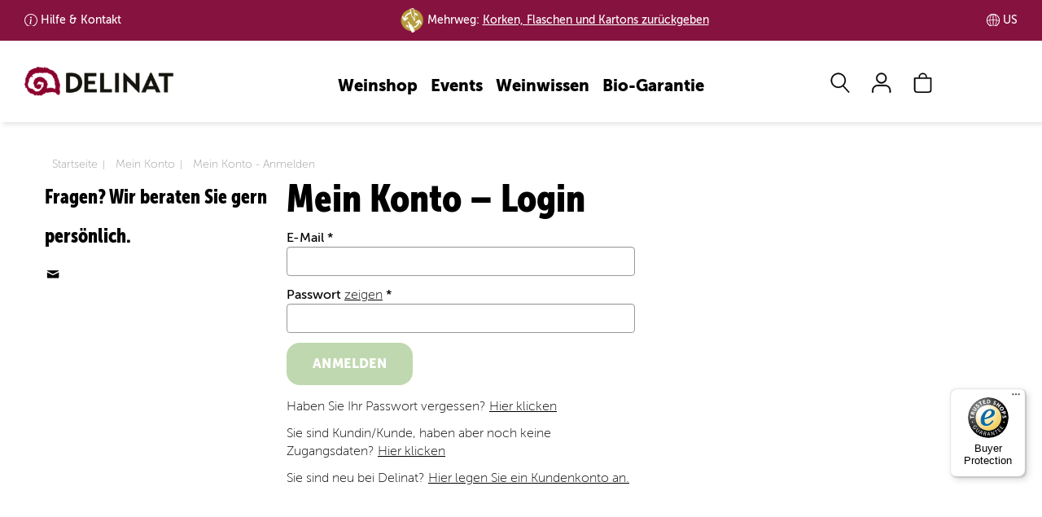

--- FILE ---
content_type: text/html; charset=UTF-8
request_url: https://delinat.com/meinkonto/anmelden.html?redirect=/produkt-bewerten.html?Artikel7=18762
body_size: 54467
content:


    

<!DOCTYPE html>
<html lang="de" class="no-js">
<head>
    
<link rel="preconnect" href="//www.googletagmanager.com" >
<link rel="dns-prefetch" href="//www.googletagmanager.com">
<link rel="preconnect" href="//www.google.com" >
<link rel="dns-prefetch" href="//www.google.com">
<link rel="preconnect" href="//www.facebook.com" >
<link rel="dns-prefetch" href="//www.facebook.com">
<link rel="preconnect" href="//www.dwin1.com" >
<link rel="dns-prefetch" href="//www.dwin1.com">
<link rel="preconnect" href="//widgets.trustedshops.com" >
<link rel="dns-prefetch" href="//widgets.trustedshops.com">
<link rel="preconnect" href="//unpkg.com" >
<link rel="dns-prefetch" href="//unpkg.com">
<link rel="preconnect" href="//s.pinimg.com" >
<link rel="dns-prefetch" href="//s.pinimg.com">
<link rel="preconnect" href="//pagead2.googlesyndication.com" >
<link rel="dns-prefetch" href="//pagead2.googlesyndication.com">
<link rel="preconnect" href="//lantern.roeyecdn.com" >
<link rel="dns-prefetch" href="//lantern.roeyecdn.com">
<link rel="preconnect" href="//lantern.roeye.com" >
<link rel="dns-prefetch" href="//lantern.roeye.com">
<link rel="preconnect" href="//googleads.g.doubleclick.net" >
<link rel="dns-prefetch" href="//googleads.g.doubleclick.net">
<link rel="preconnect" href="//edge.cookiefirst.com" >
<link rel="dns-prefetch" href="//edge.cookiefirst.com">
<link rel="preconnect" href="//ct.pinterest.com">
<link rel="dns-prefetch" href="//ct.pinterest.com">
<link rel="preconnect" href="//consent.cookiefirst.com">
<link rel="dns-prefetch" href="//consent.cookiefirst.com">
<link rel="preconnect" href="//connect.facebook.net">
<link rel="dns-prefetch" href="//connect.facebook.net">
<link rel="preconnect" href="//bat.bing.com">
<link rel="dns-prefetch" href="//bat.bing.com">
<link rel="preconnect" href="//app.cookiefirst.com">
<link rel="dns-prefetch" href="//app.cookiefirst.com">
<link rel="preconnect" href="//api2.ehi-siegel.de">
<link rel="dns-prefetch" href="//api2.ehi-siegel.de">


<meta charset="UTF-8">
<meta name="viewport" content="width=device-width, initial-scale=1">
<title>Mein Konto - Anmelden | Delinat</title>

<meta name="description" content="">
    <meta name="robots" content="noindex">


<meta name="theme-color" content="#000">
<meta name="google-site-verification" content="lkpHtacXoNe3u2Jj0VBCIJpFFLNkgCjNneX1YThqCJ0" />
<meta name="facebook-domain-verification" content="piwvnb4y4urgabaky2ibvoyudxwjf4" />
<meta name="p:domain_verify" content="60c640147e76db867e12b0a9f1c30628"/>
<meta property="fb:admins" 		content="522440278"/>
<meta property="fb:app_id" 		content="118456801508099"/>
<meta property="og:site_name" 	content="Delinat - Wein aus reicher Natur"/>
<meta property="og:type" 		content="website" />
<meta property="og:url" 		content="https://delinat.com/meinkonto/anmelden.html">
<meta property="og:title" 		content="Mein Konto - Anmelden | Delinat" />
<meta property="og:description" content=""" />
<meta property="og:image:secure_url" content="" />
<meta property="og:image" 		content="" />



<meta name = "twitter:card" 		content="summary">
<meta name = "twitter:site" 		content="@delinat">
<meta name = "twitter:title" 		content="Mein Konto - Anmelden | Delinat">
<meta name = "twitter:description" 	content="">
<meta name = "twitter:image" 		content="">

<meta name="rcCode" content="250"/>


                <link rel="preload" href="/fonts/MuseoSans_100-webfont.woff2" as="font" type="font/woff2" crossorigin>
<link rel="preload" href="/fonts/MuseoSans_900-webfont.woff2" as="font" type="font/woff2" crossorigin>

<style>
	.icon-auszeichnung:before{content:"\e900";color:#8a2b48}.icon-instagram:before{content:"\e929"}.icon-globus:before{content:"\e923"}.icon-analysis:before{content:"\e902"}.icon-arrow-down:before{content:"\e901"}.icon-arrow-left:before{content:"\e903"}.icon-arrow-right:before{content:"\e904"}.icon-arrow-up:before{content:"\e905";color:#504d47}.icon-barrel:before{content:"\e906"}.icon-benefit:before{content:"\e907"}.icon-biogarantie:before{content:"\e908"}.icon-book:before{content:"\e909"}.icon-bookmark:before{content:"\e90a"}.icon-bottle-glass:before{content:"\e90b"}.icon-calendar:before{content:"\e90c"}.icon-camera:before{content:"\e90d"}.icon-caret-down:before{content:"\e90e"}.icon-caret-up:before{content:"\e90f"}.icon-cart:before{content:"\e910"}.icon-check:before{content:"\e911"}.icon-chevron-with-circle-down:before{content:"\e912"}.icon-chevron-with-circle-left:before{content:"\e913"}.icon-chevron-with-circle-right:before{content:"\e914"}.icon-chevron-with-circle-up:before{content:"\e915"}.icon-close:before{content:"\e916";color:#504d47}.icon-cross:before{content:"\e917"}.icon-data:before{content:"\e918"}.icon-email:before{content:"\e919"}.icon-facebook:before{content:"\e91a"}.icon-fax:before{content:"\e91b"}.icon-files:before{content:"\e91c"}.icon-filter:before{content:"\e91d"}.icon-flag:before{content:"\e91e"}.icon-food:before{content:"\e91f"}.icon-gift:before{content:"\e920"}.icon-glass:before{content:"\e921"}.icon-globe:before{content:"\e922"}.icon-google:before{content:"\e924"}.icon-grapes:before{content:"\e925"}.icon-hat:before{content:"\e926"}.icon-id:before{content:"\e927"}.icon-info:before{content:"\e928"}.icon-internet:before{content:"\e92a"}.icon-leaf:before{content:"\e92b"}.icon-legal:before{content:"\e92c";color:#8b002d}.icon-link:before{content:"\e92d";color:#a6aa3d}.icon-mail:before{content:"\e92e"}.icon-menu:before{content:"\e92f"}.icon-merkliste-outline:before{content:"\e930"}.icon-merkliste:before{content:"\e931"}.icon-pencil:before{content:"\e932"}.icon-phone:before{content:"\e933"}.icon-placemark:before{content:"\e934"}.icon-play:before{content:"\e935"}.icon-schnecke:before{content:"\e936"}.icon-search:before{content:"\e937"}.icon-speech-bubble:before{content:"\e938"}.icon-standorte:before{content:"\e939"}.icon-star-1-quarter:before{content:"\e93a"}.icon-star-3-quarter:before{content:"\e93b"}.icon-star-empty:before{content:"\e93c"}.icon-star-full:before{content:"\e93d"}.icon-star-half:before{content:"\e93e"}.icon-tablet:before{content:"\e93f"}.icon-twitter:before{content:"\e940"}.icon-user:before{content:"\e941"}.icon-vergleich-empty:before{content:"\e942"}.icon-vergleich:before{content:"\e943"}.icon-verschluss:before{content:"\e944";color:#8b002d}.icon-weinsuche-trauben:before{content:"\e945"}.icon-wimpel:before{content:"\e946"}.icon-zoom:before{content:"\e947"}.icon-arrow-down-after:after{content:"\e901"}.icon-arrow-right-after:after{content:"\e904"}svg .icon{-webkit-transform:translateZ(0);transform:translateZ(0);-webkit-transition-duration:.3s;transition-duration:.3s;-webkit-transition-property:-webkit-transform;transition-property:-webkit-transform;transition-property:transform;transition-property:transform,-webkit-transform;-webkit-transition-timing-function:ease-out;transition-timing-function:ease-out}@-webkit-keyframes icon-pop{50%{-webkit-transform:scale(1.2);transform:scale(1.2)}}@keyframes icon-pop{50%{-webkit-transform:scale(1.2);transform:scale(1.2)}}@-webkit-keyframes hover-pulse{25%{-webkit-transform:scale(1.05);transform:scale(1.05)}75%{-webkit-transform:scale(.95);transform:scale(.95)}}@keyframes hover-pulse{25%{-webkit-transform:scale(1.05);transform:scale(1.05)}75%{-webkit-transform:scale(.95);transform:scale(.95)}}/*! normalize.css v8.0.1 | MIT License | github.com/necolas/normalize.css */html{line-height:1.15;-webkit-text-size-adjust:100%}body{margin:0}main{display:block}h1{font-size:2em;margin:.67em 0}hr{-webkit-box-sizing:content-box;box-sizing:content-box;height:0;overflow:visible}pre{font-family:monospace,monospace;font-size:1em}a{background-color:transparent}abbr[title]{border-bottom:none;text-decoration:underline;-webkit-text-decoration:underline dotted;text-decoration:underline dotted}b,strong{font-weight:bolder}code,kbd,samp{font-family:monospace,monospace;font-size:1em}small{font-size:80%}sub,sup{font-size:75%;line-height:0;position:relative;vertical-align:baseline}sub{bottom:-.25em}sup{top:-.5em}img{border-style:none}button,input,optgroup,select,textarea{font-family:inherit;font-size:100%;line-height:1.15;margin:0}button,input{overflow:visible}button,select{text-transform:none}[type=button],[type=reset],[type=submit],button{-webkit-appearance:button}[type=button]::-moz-focus-inner,[type=reset]::-moz-focus-inner,[type=submit]::-moz-focus-inner,button::-moz-focus-inner{border-style:none;padding:0}[type=button]:-moz-focusring,[type=reset]:-moz-focusring,[type=submit]:-moz-focusring,button:-moz-focusring{outline:1px dotted ButtonText}fieldset{padding:.35em .75em .625em}legend{-webkit-box-sizing:border-box;box-sizing:border-box;color:inherit;display:table;max-width:100%;padding:0;white-space:normal}progress{vertical-align:baseline}textarea{overflow:auto}[type=checkbox],[type=radio]{-webkit-box-sizing:border-box;box-sizing:border-box;padding:0}[type=number]::-webkit-inner-spin-button,[type=number]::-webkit-outer-spin-button{height:auto}[type=search]{-webkit-appearance:textfield;outline-offset:-2px}[type=search]::-webkit-search-decoration{-webkit-appearance:none}::-webkit-file-upload-button{-webkit-appearance:button;font:inherit}details{display:block}summary{display:list-item}template{display:none}[hidden]{display:none}@font-face{font-family:"Museo Sans";src:url(/fonts/MuseoSans_100-webfont.eot);src:url(/fonts/MuseoSans_100-webfont.eot?#iefix) format("embedded-opentype"),url(/fonts/MuseoSans_100-webfont.woff2) format("woff2"),url(/fonts/MuseoSans_100-webfont.woff) format("woff"),url(/fonts/MuseoSans_100-webfont.ttf) format("truetype"),url(/fonts/MuseoSans_100-webfont.svg#museo_sans100) format("svg");font-weight:400;font-style:normal;font-display:swap}@font-face{font-family:"Museo Sans";src:url(/fonts/MuseoSans_500-webfont.eot);src:url(/fonts/MuseoSans_500-webfont.eot?#iefix) format("embedded-opentype"),url(/fonts/MuseoSans_500-webfont.woff2) format("woff2"),url(/fonts/MuseoSans_500-webfont.woff) format("woff"),url(/fonts/MuseoSans_500-webfont.ttf) format("truetype"),url(/fonts/MuseoSans_500-webfont.svg#museo_sans500) format("svg");font-weight:700;font-style:normal;font-display:swap}@font-face{font-family:"Museo Sans";src:url(/fonts/MuseoSans_900-webfont.eot);src:url(/fonts/MuseoSans_900-webfont.eot?#iefix) format("embedded-opentype"),url(/fonts/MuseoSans_900-webfont.woff2) format("woff2"),url(/fonts/MuseoSans_900-webfont.woff) format("woff"),url(/fonts/MuseoSans_900-webfont.ttf) format("truetype"),url(/fonts/MuseoSans_900-webfont.svg#museo_sans900) format("svg");font-weight:900;font-style:normal;font-display:swap}@font-face{font-family:'Museo Sans Condensed';src:url(/fonts/MuseoSansCnd-300-webfont.woff2) format('woff2'),url(/fonts/MuseoSansCnd-300-webfont.woff) format('woff');font-weight:400;font-style:normal;font-display:swap}@font-face{font-family:'Museo Sans Condensed';src:url(/fonts/MuseoSansCnd-900-webfont.woff2) format('woff2'),url(/fonts/MuseoSansCnd-900-webfont.woff) format('woff');font-weight:700;font-style:normal;font-display:swap}*{-webkit-box-sizing:border-box;box-sizing:border-box}:after,:before{-webkit-box-sizing:border-box;box-sizing:border-box}:root{--breakpoint-lg:1200px;--breakpoint-md:992px;--breakpoint-sm:768px;--breakpoint-xs:0}body{font-family:"Museo Sans",Arial,sans-serif;font-size:16px;line-height:1.42857143;color:#000;background-color:#fff}main{min-height:800px;margin-top:67px;padding:30px 0 25px}main.header-img{margin-top:0;padding:0 0 25px}main .content .row-main{padding-top:15px}main .content h1{margin-top:0}.page-nkg main{padding-top:0}.aside>div{padding-top:15px;margin-top:15px;border-top:1px solid #bfbfbf}.aside div.section{padding-bottom:15px;margin-bottom:15px;border-bottom:1px solid #bfbfbf}.aside .btn{margin:15px 0}@media (min-width:992px){.aside>div{margin:0;padding:0;border:none}.aside h3{margin-top:0;line-height:48px}}.aside .social-icons i{font-size:24px}@media (min-width:992px){main{margin-top:100px}main.header-img{margin-top:0}}.h1,.h2,.h3,.h4,.h5,.h6,h1,h2,h3,h4,h5,h6{font-family:'Museo Sans Condensed';font-weight:900;line-height:1.1;color:#000}.h1 .small,.h1 small,.h2 .small,.h2 small,.h3 .small,.h3 small,.h4 .small,.h4 small,.h5 .small,.h5 small,.h6 .small,.h6 small,h1 .small,h1 small,h2 .small,h2 small,h3 .small,h3 small,h4 .small,h4 small,h5 .small,h5 small,h6 .small,h6 small{font-weight:400;line-height:1;color:#777}h1,h2{font-weight:700}.h1,.h2,.h3,h1,h2,h3{margin-top:22px;margin-bottom:11px}.h1 .small,.h1 small,.h2 .small,.h2 small,.h3 .small,.h3 small,h1 .small,h1 small,h2 .small,h2 small,h3 .small,h3 small{font-size:65%}.h4,.h5,.h6,h4,h5,h6{margin-top:11px;margin-bottom:11px}.h4 .small,.h4 small,.h5 .small,.h5 small,.h6 .small,.h6 small,h4 .small,h4 small,h5 .small,h5 small,h6 .small,h6 small{font-size:75%}.h1,h1{font-size:30px}.h2,h2{font-size:24px}.h3,h3{font-size:22px}.h4,h4{font-size:22px}.h5,h5{font-size:18px}.h6,h6{font-size:16px}@media (min-width:992px){.h1,h1{font-size:48px}.h2,h2{font-size:40px}.h3,h3{font-size:24px}}p{margin:0 0 11px}ol,ul{margin-top:0;margin-bottom:11px}ol ol,ol ul,ul ol,ul ul{margin-bottom:0}.link-underline{width:150px;margin:20px auto;border-bottom:2px solid transparent;text-align:center}.link-underline a{display:block;font-family:'Museo Sans';text-transform:uppercase;text-decoration:none;font-weight:900;font-size:16px;line-height:19px;letter-spacing:.4px}.link-underline:after{content:'';display:block;width:100%;height:2px;background-color:currentColor}.link-underline.active,.link-underline:active,.link-underline:hover{border-color:currentColor}.link-underline.active a,.link-underline:active a,.link-underline:hover a{text-decoration:none;border:none}ul.links{display:-webkit-box;display:-ms-flexbox;display:flex;-ms-flex-wrap:wrap;flex-wrap:wrap;-webkit-box-pack:space-evenly;-ms-flex-pack:space-evenly;justify-content:space-evenly;margin:30px 0 30px}ul.links li.link-underline{margin-bottom:30px}.list-unstyled{padding-left:0;list-style:none}.list-inline{padding-left:0;list-style:none;margin-left:-5px}.list-inline>li{display:inline-block;padding-left:5px;padding-right:5px}.container{margin-right:auto;margin-left:auto;padding-left:9px;padding-right:9px}@media (min-width:768px){.container{width:738px}}@media (min-width:992px){.container{width:958px}}@media (min-width:1200px){.container{width:1188px}}.container-fluid{margin-right:auto;margin-left:auto;padding-left:9px;padding-right:9px}.row{margin-left:-9px;margin-right:-9px}.col-lg-1,.col-lg-10,.col-lg-11,.col-lg-12,.col-lg-2,.col-lg-3,.col-lg-4,.col-lg-5,.col-lg-6,.col-lg-7,.col-lg-8,.col-lg-9,.col-md-1,.col-md-10,.col-md-11,.col-md-12,.col-md-2,.col-md-3,.col-md-4,.col-md-5,.col-md-6,.col-md-7,.col-md-8,.col-md-9,.col-sm-1,.col-sm-10,.col-sm-11,.col-sm-12,.col-sm-2,.col-sm-3,.col-sm-4,.col-sm-5,.col-sm-6,.col-sm-7,.col-sm-8,.col-sm-9,.col-xs-1,.col-xs-10,.col-xs-11,.col-xs-12,.col-xs-2,.col-xs-3,.col-xs-4,.col-xs-5,.col-xs-6,.col-xs-7,.col-xs-8,.col-xs-9{position:relative;min-height:1px;padding-left:9px;padding-right:9px}.col-xs-1,.col-xs-10,.col-xs-11,.col-xs-12,.col-xs-2,.col-xs-3,.col-xs-4,.col-xs-5,.col-xs-6,.col-xs-7,.col-xs-8,.col-xs-9{float:left}.col-xs-12{width:100%}.col-xs-11{width:91.66666667%}.col-xs-10{width:83.33333333%}.col-xs-9{width:75%}.col-xs-8{width:66.66666667%}.col-xs-7{width:58.33333333%}.col-xs-6{width:50%}.col-xs-5{width:41.66666667%}.col-xs-4{width:33.33333333%}.col-xs-3{width:25%}.col-xs-2{width:16.66666667%}.col-xs-1{width:8.33333333%}.col-xs-pull-12{right:100%}.col-xs-pull-11{right:91.66666667%}.col-xs-pull-10{right:83.33333333%}.col-xs-pull-9{right:75%}.col-xs-pull-8{right:66.66666667%}.col-xs-pull-7{right:58.33333333%}.col-xs-pull-6{right:50%}.col-xs-pull-5{right:41.66666667%}.col-xs-pull-4{right:33.33333333%}.col-xs-pull-3{right:25%}.col-xs-pull-2{right:16.66666667%}.col-xs-pull-1{right:8.33333333%}.col-xs-pull-0{right:auto}.col-xs-push-12{left:100%}.col-xs-push-11{left:91.66666667%}.col-xs-push-10{left:83.33333333%}.col-xs-push-9{left:75%}.col-xs-push-8{left:66.66666667%}.col-xs-push-7{left:58.33333333%}.col-xs-push-6{left:50%}.col-xs-push-5{left:41.66666667%}.col-xs-push-4{left:33.33333333%}.col-xs-push-3{left:25%}.col-xs-push-2{left:16.66666667%}.col-xs-push-1{left:8.33333333%}.col-xs-push-0{left:auto}.col-xs-offset-12{margin-left:100%}.col-xs-offset-11{margin-left:91.66666667%}.col-xs-offset-10{margin-left:83.33333333%}.col-xs-offset-9{margin-left:75%}.col-xs-offset-8{margin-left:66.66666667%}.col-xs-offset-7{margin-left:58.33333333%}.col-xs-offset-6{margin-left:50%}.col-xs-offset-5{margin-left:41.66666667%}.col-xs-offset-4{margin-left:33.33333333%}.col-xs-offset-3{margin-left:25%}.col-xs-offset-2{margin-left:16.66666667%}.col-xs-offset-1{margin-left:8.33333333%}.col-xs-offset-0{margin-left:0}@media (min-width:768px){.col-sm-1,.col-sm-10,.col-sm-11,.col-sm-12,.col-sm-2,.col-sm-3,.col-sm-4,.col-sm-5,.col-sm-6,.col-sm-7,.col-sm-8,.col-sm-9{float:left}.col-sm-12{width:100%}.col-sm-11{width:91.66666667%}.col-sm-10{width:83.33333333%}.col-sm-9{width:75%}.col-sm-8{width:66.66666667%}.col-sm-7{width:58.33333333%}.col-sm-6{width:50%}.col-sm-5{width:41.66666667%}.col-sm-4{width:33.33333333%}.col-sm-3{width:25%}.col-sm-2{width:16.66666667%}.col-sm-1{width:8.33333333%}.col-sm-pull-12{right:100%}.col-sm-pull-11{right:91.66666667%}.col-sm-pull-10{right:83.33333333%}.col-sm-pull-9{right:75%}.col-sm-pull-8{right:66.66666667%}.col-sm-pull-7{right:58.33333333%}.col-sm-pull-6{right:50%}.col-sm-pull-5{right:41.66666667%}.col-sm-pull-4{right:33.33333333%}.col-sm-pull-3{right:25%}.col-sm-pull-2{right:16.66666667%}.col-sm-pull-1{right:8.33333333%}.col-sm-pull-0{right:auto}.col-sm-push-12{left:100%}.col-sm-push-11{left:91.66666667%}.col-sm-push-10{left:83.33333333%}.col-sm-push-9{left:75%}.col-sm-push-8{left:66.66666667%}.col-sm-push-7{left:58.33333333%}.col-sm-push-6{left:50%}.col-sm-push-5{left:41.66666667%}.col-sm-push-4{left:33.33333333%}.col-sm-push-3{left:25%}.col-sm-push-2{left:16.66666667%}.col-sm-push-1{left:8.33333333%}.col-sm-push-0{left:auto}.col-sm-offset-12{margin-left:100%}.col-sm-offset-11{margin-left:91.66666667%}.col-sm-offset-10{margin-left:83.33333333%}.col-sm-offset-9{margin-left:75%}.col-sm-offset-8{margin-left:66.66666667%}.col-sm-offset-7{margin-left:58.33333333%}.col-sm-offset-6{margin-left:50%}.col-sm-offset-5{margin-left:41.66666667%}.col-sm-offset-4{margin-left:33.33333333%}.col-sm-offset-3{margin-left:25%}.col-sm-offset-2{margin-left:16.66666667%}.col-sm-offset-1{margin-left:8.33333333%}.col-sm-offset-0{margin-left:0}}@media (min-width:992px){.col-md-1,.col-md-10,.col-md-11,.col-md-12,.col-md-2,.col-md-3,.col-md-4,.col-md-5,.col-md-6,.col-md-7,.col-md-8,.col-md-9{float:left}.col-md-12{width:100%}.col-md-11{width:91.66666667%}.col-md-10{width:83.33333333%}.col-md-9{width:75%}.col-md-8{width:66.66666667%}.col-md-7{width:58.33333333%}.col-md-6{width:50%}.col-md-5{width:41.66666667%}.col-md-4{width:33.33333333%}.col-md-3{width:25%}.col-md-2{width:16.66666667%}.col-md-1{width:8.33333333%}.col-md-pull-12{right:100%}.col-md-pull-11{right:91.66666667%}.col-md-pull-10{right:83.33333333%}.col-md-pull-9{right:75%}.col-md-pull-8{right:66.66666667%}.col-md-pull-7{right:58.33333333%}.col-md-pull-6{right:50%}.col-md-pull-5{right:41.66666667%}.col-md-pull-4{right:33.33333333%}.col-md-pull-3{right:25%}.col-md-pull-2{right:16.66666667%}.col-md-pull-1{right:8.33333333%}.col-md-pull-0{right:auto}.col-md-push-12{left:100%}.col-md-push-11{left:91.66666667%}.col-md-push-10{left:83.33333333%}.col-md-push-9{left:75%}.col-md-push-8{left:66.66666667%}.col-md-push-7{left:58.33333333%}.col-md-push-6{left:50%}.col-md-push-5{left:41.66666667%}.col-md-push-4{left:33.33333333%}.col-md-push-3{left:25%}.col-md-push-2{left:16.66666667%}.col-md-push-1{left:8.33333333%}.col-md-push-0{left:auto}.col-md-offset-12{margin-left:100%}.col-md-offset-11{margin-left:91.66666667%}.col-md-offset-10{margin-left:83.33333333%}.col-md-offset-9{margin-left:75%}.col-md-offset-8{margin-left:66.66666667%}.col-md-offset-7{margin-left:58.33333333%}.col-md-offset-6{margin-left:50%}.col-md-offset-5{margin-left:41.66666667%}.col-md-offset-4{margin-left:33.33333333%}.col-md-offset-3{margin-left:25%}.col-md-offset-2{margin-left:16.66666667%}.col-md-offset-1{margin-left:8.33333333%}.col-md-offset-0{margin-left:0}}@media (min-width:1200px){.col-lg-1,.col-lg-10,.col-lg-11,.col-lg-12,.col-lg-2,.col-lg-3,.col-lg-4,.col-lg-5,.col-lg-6,.col-lg-7,.col-lg-8,.col-lg-9{float:left}.col-lg-12{width:100%}.col-lg-11{width:91.66666667%}.col-lg-10{width:83.33333333%}.col-lg-9{width:75%}.col-lg-8{width:66.66666667%}.col-lg-7{width:58.33333333%}.col-lg-6{width:50%}.col-lg-5{width:41.66666667%}.col-lg-4{width:33.33333333%}.col-lg-3{width:25%}.col-lg-2{width:16.66666667%}.col-lg-1{width:8.33333333%}.col-lg-pull-12{right:100%}.col-lg-pull-11{right:91.66666667%}.col-lg-pull-10{right:83.33333333%}.col-lg-pull-9{right:75%}.col-lg-pull-8{right:66.66666667%}.col-lg-pull-7{right:58.33333333%}.col-lg-pull-6{right:50%}.col-lg-pull-5{right:41.66666667%}.col-lg-pull-4{right:33.33333333%}.col-lg-pull-3{right:25%}.col-lg-pull-2{right:16.66666667%}.col-lg-pull-1{right:8.33333333%}.col-lg-pull-0{right:auto}.col-lg-push-12{left:100%}.col-lg-push-11{left:91.66666667%}.col-lg-push-10{left:83.33333333%}.col-lg-push-9{left:75%}.col-lg-push-8{left:66.66666667%}.col-lg-push-7{left:58.33333333%}.col-lg-push-6{left:50%}.col-lg-push-5{left:41.66666667%}.col-lg-push-4{left:33.33333333%}.col-lg-push-3{left:25%}.col-lg-push-2{left:16.66666667%}.col-lg-push-1{left:8.33333333%}.col-lg-push-0{left:auto}.col-lg-offset-12{margin-left:100%}.col-lg-offset-11{margin-left:91.66666667%}.col-lg-offset-10{margin-left:83.33333333%}.col-lg-offset-9{margin-left:75%}.col-lg-offset-8{margin-left:66.66666667%}.col-lg-offset-7{margin-left:58.33333333%}.col-lg-offset-6{margin-left:50%}.col-lg-offset-5{margin-left:41.66666667%}.col-lg-offset-4{margin-left:33.33333333%}.col-lg-offset-3{margin-left:25%}.col-lg-offset-2{margin-left:16.66666667%}.col-lg-offset-1{margin-left:8.33333333%}.col-lg-offset-0{margin-left:0}}.nav-tabs .dropdown-menu{margin-top:-1px;border-top-right-radius:0;border-top-left-radius:0}body{padding-top:45px}header{-webkit-transition:top .6s ease-in-out;transition:top .6s ease-in-out}body.nav-up header{top:-45px}@media (min-width:992px){body{padding-top:45px}body.nav-up header{top:-45px}}@media (min-width:1200px){body{padding-top:50px}body.nav-up header{top:-50px}}#nav-top-bar{padding:0 1.5%;background:#86133F;font-size:14px;font-weight:700;color:#fff}#nav-top-bar ul{display:-webkit-box;display:-ms-flexbox;display:flex;-ms-flex-wrap:nowrap;flex-wrap:nowrap;-webkit-box-pack:center;-ms-flex-pack:center;justify-content:center;-webkit-box-align:center;-ms-flex-align:center;align-items:center;margin:0}#nav-top-bar ul li{display:inline-block;line-height:45px}#nav-top-bar ul li a{padding-left:20px;background-repeat:no-repeat;background-size:16px;color:#fff}#nav-top-bar ul li a:hover{text-decoration:none}#nav-top-bar ul li.land,#nav-top-bar ul li.lieferung{display:none}#nav-top-bar ul li.kundenservice.info a{background-image:url("data:image/svg+xml,%3Csvg xmlns='http://www.w3.org/2000/svg' width='16' height='16' fill='%23fff' viewBox='0 0 16 16'%3E%3Cpath d='M8 15A7 7 0 1 1 8 1a7 7 0 0 1 0 14zm0 1A8 8 0 1 0 8 0a8 8 0 0 0 0 16z'/%3E%3Cpath d='m8.93 6.588-2.29.287-.082.38.45.083c.294.07.352.176.288.469l-.738 3.468c-.194.897.105 1.319.808 1.319.545 0 1.178-.252 1.465-.598l.088-.416c-.2.176-.492.246-.686.246-.275 0-.375-.193-.304-.533L8.93 6.588zM9 4.5a1 1 0 1 1-2 0 1 1 0 0 1 2 0z'/%3E%3C/svg%3E")}#nav-top-bar ul li.kundenservice.telefon a{background-image:url("data:image/svg+xml,%3Csvg xmlns='http://www.w3.org/2000/svg' width='16' height='16' fill='%23fff' viewBox='0 0 16 16'%3E%3Cpath d='M3.654 1.328a.678.678 0 0 0-1.015-.063L1.605 2.3c-.483.484-.661 1.169-.45 1.77a17.568 17.568 0 0 0 4.168 6.608 17.569 17.569 0 0 0 6.608 4.168c.601.211 1.286.033 1.77-.45l1.034-1.034a.678.678 0 0 0-.063-1.015l-2.307-1.794a.678.678 0 0 0-.58-.122l-2.19.547a1.745 1.745 0 0 1-1.657-.459L5.482 8.062a1.745 1.745 0 0 1-.46-1.657l.548-2.19a.678.678 0 0 0-.122-.58L3.654 1.328zM1.884.511a1.745 1.745 0 0 1 2.612.163L6.29 2.98c.329.423.445.974.315 1.494l-.547 2.19a.678.678 0 0 0 .178.643l2.457 2.457a.678.678 0 0 0 .644.178l2.189-.547a1.745 1.745 0 0 1 1.494.315l2.306 1.794c.829.645.905 1.87.163 2.611l-1.034 1.034c-.74.74-1.846 1.065-2.877.702a18.634 18.634 0 0 1-7.01-4.42 18.634 18.634 0 0 1-4.42-7.009c-.362-1.03-.037-2.137.703-2.877L1.885.511z'/%3E%3C/svg%3E")}#nav-top-bar ul li.land a{background-image:url("data:image/svg+xml,%3Csvg xmlns='http://www.w3.org/2000/svg' fill='%23fff' width='16.758' height='16.751' viewBox='0 0 16.758 16.751'%3E%3Cg id='Gruppe_3147' data-name='Gruppe 3147' transform='translate(-1350.119 -363.124)'%3E%3Cpath id='Pfad_980' data-name='Pfad 980' d='M8.475,16.848a8.374,8.374,0,1,1,8.374-8.374A8.384,8.384,0,0,1,8.475,16.848ZM8.475.9a7.574,7.574,0,1,0,7.574,7.574A7.583,7.583,0,0,0,8.475.9Z' transform='translate(1350.025 363.026)' fill='%23fff'/%3E%3Cpath id='Vereinigungsmenge_7' data-name='Vereinigungsmenge 7' d='M25008.377,12489.749h0a8.375,8.375,0,1,1,0-16.751h.014a8.375,8.375,0,0,1,0,16.751h-.012Zm-.4-.845v-7.53c-1.174.006-2.342.075-3.5.188a13.871,13.871,0,0,0,.289,2.68.051.051,0,0,1,0,.017c.008.037.016.073.025.11a9.718,9.718,0,0,0,.889,2.454A3.727,3.727,0,0,0,25007.977,12488.9Zm.8,0a3.71,3.71,0,0,0,2.291-2.081,9.231,9.231,0,0,0,.729-1.812.1.1,0,0,1,.008-.024c.008-.034.018-.067.027-.1a13.218,13.218,0,0,0,.447-3.323c-1.16-.113-2.336-.183-3.5-.188Zm3-1.7a6.7,6.7,0,0,1-.936,1.337,7.613,7.613,0,0,0,5.074-6.436c-.936-.182-1.885-.332-2.832-.451A12.4,12.4,0,0,1,25011.781,12487.2Zm-10.943-5.1a7.6,7.6,0,0,0,5.074,6.436c-.105-.114-.207-.235-.307-.364,0,0,0,0,0,0-.027-.035-.055-.07-.08-.106a.451.451,0,0,1-.027-.037c-.023-.031-.045-.062-.066-.093l-.035-.051-.051-.073-.031-.047c-.023-.035-.045-.07-.068-.105-.01-.015-.018-.029-.027-.044s-.037-.06-.055-.09c-.008-.011-.014-.022-.021-.033l-.07-.122c-.008-.013-.014-.024-.021-.036-.023-.044-.049-.088-.072-.133a12.3,12.3,0,0,1-1.307-5.55Q25002.249,12481.829,25000.838,12482.1Zm10.943-6.561a12.335,12.335,0,0,1,1.3,5.306c.967.112,1.92.264,2.869.445a7.59,7.59,0,0,0-5.105-7.082A6.83,6.83,0,0,1,25011.781,12475.541Zm-10.975,5.751c.949-.182,1.908-.333,2.869-.445a12.251,12.251,0,0,1,1.3-5.306,6.578,6.578,0,0,1,.936-1.331A7.584,7.584,0,0,0,25000.807,12481.292Zm7.975-.722c1.166.013,2.334.075,3.49.188a12.466,12.466,0,0,0-.7-3.708,8.481,8.481,0,0,0-.5-1.127,3.708,3.708,0,0,0-2.291-2.08Zm-4.3.188c1.168-.113,2.328-.176,3.5-.188v-6.727a3.725,3.725,0,0,0-2.3,2.08,8.331,8.331,0,0,0-.4.862l0,0-.053.137a.1.1,0,0,0-.008.021l-.047.125a.172.172,0,0,0-.01.029c-.012.027-.02.056-.029.083a12.541,12.541,0,0,0-.641,3.38.148.148,0,0,0,0,.029c0,.012,0,.024,0,.036Z' transform='translate(-23649.877 -12109.874)'/%3E%3C/g%3E%3C/svg%3E%0A")}ul.menu>li>a{display:block;padding:3px 8px;position:relative;font-weight:900;font-size:20px;color:#000;line-height:50px;text-decoration:none}ul.menu>li>a.service{font-size:18px;font-weight:300;letter-spacing:.72px}#navbar-main{display:-webkit-box;display:-ms-flexbox;display:flex;-ms-flex-wrap:nowrap;flex-wrap:nowrap;-webkit-box-pack:justify;-ms-flex-pack:justify;justify-content:space-between;-webkit-box-align:center;-ms-flex-align:center;align-items:center;width:100%;background:rgba(255,255,255,.8);border:0;margin:0;padding:11px 5% 11px;-webkit-backdrop-filter:blur(10px);backdrop-filter:blur(10px)}#navbar-main.active{background:#fff}#navbar-main>.logo,#navbar-main>.nav-account,#navbar-main>.nav-burger{width:40px;height:45px;display:-webkit-box;display:-ms-flexbox;display:flex;-webkit-box-align:center;-ms-flex-align:center;align-items:center}#navbar-main>.nav-account{width:calc(100% - 80px)}#navbar-main ul.menu{display:none}#navbar-main ul.menu>li>a{display:inline-block;vertical-align:middle;-webkit-transform:perspective(1px) translateZ(0);transform:perspective(1px) translateZ(0);-webkit-box-shadow:0 0 1px transparent;box-shadow:0 0 1px transparent;position:relative;overflow:hidden}#navbar-main ul.menu>li>a:before{content:"";position:absolute;z-index:-1;left:51%;right:51%;bottom:0;background:currentColor;height:2px;-webkit-transition-property:left,right;transition-property:left,right;-webkit-transition-duration:.3s;transition-duration:.3s;-webkit-transition-timing-function:ease-out;transition-timing-function:ease-out}#navbar-main ul.menu>li>a:active:before,#navbar-main ul.menu>li>a:focus:before,#navbar-main ul.menu>li>a:hover:before{left:0;right:0;background:#000}#navbar-main .nav-account ul{display:-webkit-box;display:-ms-flexbox;display:flex;-ms-flex-wrap:nowrap;flex-wrap:nowrap;gap:0;-webkit-box-pack:center;-ms-flex-pack:center;justify-content:center;-webkit-box-align:center;-ms-flex-align:center;align-items:center;width:100%;margin:0}#navbar-main .nav-account li a{position:relative;display:-webkit-box;display:-ms-flexbox;display:flex;height:45px;-webkit-box-align:center;-ms-flex-align:center;align-items:center;padding:0 9px}#navbar-main .nav-account li.nav-top-user a .svg-user-loggedin{position:absolute;right:-5px;top:3px;width:20px;height:20px}#navbar-main .nav-account li:last-child a{padding-right:0}#navbar-main .nav-burger{-webkit-box-pack:right;-ms-flex-pack:right;justify-content:right}#navbar-main .nav-burger a{display:-webkit-box;display:-ms-flexbox;display:flex;-webkit-box-pack:right;-ms-flex-pack:right;justify-content:right;-webkit-box-align:center;-ms-flex-align:center;align-items:center;height:45px}#navbar-main .nav-burger a svg.icon{width:40px;height:30px;stroke-width:0}#navbar-main svg.icon{width:27px;height:27px}@media (min-width:768px){#nav-top-bar{padding:0 3%}#navbar-main{padding:11px 3% 11px}#nav-top-bar ul{-webkit-box-pack:justify;-ms-flex-pack:justify;justify-content:space-between}#nav-top-bar ul li.kundenservice,#nav-top-bar ul li.land{display:inline-block}#nav-top-bar ul li.lieferung{display:block;text-align:center}#nav-top-bar ul li.land{text-align:right}#nav-top-bar ul li>a{line-height:40px}#navbar-main>.logo,#navbar-main>.nav-account,#navbar-main>.nav-burger{width:25%}#navbar-main>.logo{width:50%}#navbar-main>.logo img{width:186px;height:auto}#navbar-main>.nav-account{width:35%;-webkit-box-align:center;-ms-flex-align:center;align-items:center;-webkit-box-pack:right;-ms-flex-pack:right;justify-content:right}#navbar-main>.nav-account>ul{-webkit-box-pack:right;-ms-flex-pack:right;justify-content:right}#navbar-main>.nav-burger{width:15%}}@media (min-width:992px){#nav-top-bar ul li>a{line-height:45px}#navbar-main{padding:21px 30px 21px}}@media (min-width:1200px){.navbar-toggle{display:none}#nav-top-bar{padding:0 30px}#nav-top-bar ul li>a{line-height:50px}#navbar-main{padding:32.5px 30px 32.5px}#navbar-main #selectland-xs.akk-panel{display:none}#navbar-main>.logo,#navbar-main>.menu,#navbar-main>.nav-account{width:20%;height:35px;display:-webkit-box;display:-ms-flexbox;display:flex;-webkit-box-align:end;-ms-flex-align:end;align-items:flex-end}#navbar-main>.menu{width:60%}#navbar-main>.nav-burger{display:none}#navbar-main .logo img{max-width:200px;height:auto}#navbar-main ul.menu{display:-webkit-box;display:-ms-flexbox;display:flex;-webkit-box-pack:center;-ms-flex-pack:center;justify-content:center;gap:18px;margin:0;padding:0}#navbar-main ul.menu>li{display:inline-block}#navbar-main ul.menu>li>a{padding:0 8px 2px;line-height:1}#navbar-main .nav-account>ul{-webkit-box-align:end;-ms-flex-align:end;align-items:flex-end}#navbar-main .nav-account>ul>li a{-webkit-box-align:end;-ms-flex-align:end;align-items:flex-end;padding:3px 12px}#navbar-main .nav-account>ul>li:last-child>a{margin-right:0}}.dropdown-menu{display:none}.clearfix:after,.clearfix:before,.container-fluid:after,.container-fluid:before,.container:after,.container:before,.row:after,.row:before{content:" ";display:table}.clearfix:after,.container-fluid:after,.container:after,.row:after{clear:both}.center-block{display:block;margin-left:auto;margin-right:auto}.pull-right{float:right!important}.pull-left{float:left!important}.hide{display:none!important}.show{display:block!important}.invisible{visibility:hidden}.text-hide{font:0/0 a;color:transparent;text-shadow:none;background-color:transparent;border:0}.hidden{display:none!important}@-ms-viewport{width:device-width}.visible-lg,.visible-md,.visible-sm,.visible-xs{display:none!important}.visible-lg-block,.visible-lg-inline,.visible-lg-inline-block,.visible-md-block,.visible-md-inline,.visible-md-inline-block,.visible-sm-block,.visible-sm-inline,.visible-sm-inline-block,.visible-xs-block,.visible-xs-inline,.visible-xs-inline-block{display:none!important}@media (max-width:767px){.visible-xs{display:block!important}table.visible-xs{display:table!important}tr.visible-xs{display:table-row!important}td.visible-xs,th.visible-xs{display:table-cell!important}}@media (min-width:768px) and (max-width:991px){.visible-sm{display:block!important}table.visible-sm{display:table!important}tr.visible-sm{display:table-row!important}td.visible-sm,th.visible-sm{display:table-cell!important}}@media (min-width:992px) and (max-width:1199px){.visible-md{display:block!important}table.visible-md{display:table!important}tr.visible-md{display:table-row!important}td.visible-md,th.visible-md{display:table-cell!important}}@media (min-width:1200px){.visible-lg{display:block!important}table.visible-lg{display:table!important}tr.visible-lg{display:table-row!important}td.visible-lg,th.visible-lg{display:table-cell!important}}@media (max-width:767px){.hidden-xs{display:none!important}}@media (min-width:768px) and (max-width:991px){.hidden-sm{display:none!important}}@media (min-width:992px) and (max-width:1199px){.hidden-md{display:none!important}}@media (min-width:1200px){.hidden-lg{display:none!important}}header{position:fixed;top:0;left:0;z-index:1030;width:100vw;-webkit-box-shadow:3px 3px 6px rgba(0,0,0,.1);box-shadow:3px 3px 6px rgba(0,0,0,.1)}header a{text-decoration:none}header .badge{display:-webkit-box;display:-ms-flexbox;display:flex;-webkit-box-pack:center;-ms-flex-pack:center;justify-content:center;-webkit-box-align:center;-ms-flex-align:center;align-items:center;position:absolute;top:3px;right:-9px;width:24px;height:24px;background:#9FC484;color:#fff;font-size:14px;font-weight:700;border-radius:50px;opacity:.9}header .badge.pulse{-webkit-animation:pulse 2s infinite;animation:pulse 2s infinite}.container-fluid.header-img{position:relative;padding:0!important}.container-fluid.header-img figure{position:relative}.container-fluid.header-img img,.container-fluid.header-img video{width:100%}.container-fluid.header-img figcaption{position:absolute;bottom:5%;left:15%;padding-left:9px;padding-right:9px;font-family:'Museo Sans Condensed';line-height:1.2;color:#fff;font-style:normal;text-shadow:0 0 5px rgba(0,0,0,.2);font-size:36px;font-weight:700}.container-fluid.header-img figcaption .btn{font-family:'Museo Sans'}.container-fluid.header-img.start figure,.container-fluid.header-img.start img,.container-fluid.header-img.weinabo figure,.container-fluid.header-img.weinabo img{-o-object-fit:cover;object-fit:cover;-o-object-position:center center;object-position:center center;aspect-ratio:480/625}.container-fluid.header-img.start .header-content,.container-fluid.header-img.weinabo .header-content{position:absolute;top:70px;left:6%;z-index:100;width:88%}.container-fluid.header-img.start .header-content h1,.container-fluid.header-img.weinabo .header-content h1{font-family:"Museo Sans",Verdana,sans-serif;font-weight:900;color:#fff}.container-fluid.header-img.start .header-content p,.container-fluid.header-img.weinabo .header-content p{margin-bottom:30px}.container-fluid.header-img.start .header-content .btn,.container-fluid.header-img.weinabo .header-content .btn{margin:0 6px}.container-fluid.header-img.start .header-content .btn.btn-white,.container-fluid.header-img.weinabo .header-content .btn.btn-white{margin:0;color:#86133F}.container-fluid.header-img.start .header-content .btn.btn-white:hover,.container-fluid.header-img.weinabo .header-content .btn.btn-white:hover{color:#fff}.container-fluid.header-img.start .header-content,.container-fluid.header-img.start .header-content a:not(.btn),.container-fluid.header-img.start .header-content h2,.container-fluid.header-img.weinabo .header-content,.container-fluid.header-img.weinabo .header-content a:not(.btn),.container-fluid.header-img.weinabo .header-content h2{color:#fff}@media (min-width:768px){.container-fluid.header-img.start .header-content,.container-fluid.header-img.weinabo .header-content{width:50%}.container-fluid.header-img.start .header-content h1,.container-fluid.header-img.weinabo .header-content h1{font-size:30px}.container-fluid.header-img.start .header-content p,.container-fluid.header-img.weinabo .header-content p{width:85%;max-width:500px}}@media (min-width:992px){.container-fluid.header-img.start .header-content,.container-fluid.header-img.weinabo .header-content{top:auto;left:4%;bottom:30px}.container-fluid.header-img.start .header-content h1,.container-fluid.header-img.weinabo .header-content h1{font-size:40px}.container-fluid.header-img.start .header-content p,.container-fluid.header-img.weinabo .header-content p{font-size:18px}}@media (min-width:1200px){.container-fluid.header-img.start .header-content,.container-fluid.header-img.weinabo .header-content{width:50%}.container-fluid.header-img.start .header-content h1,.container-fluid.header-img.weinabo .header-content h1{font-size:47px}.container-fluid.header-img.start .header-content p,.container-fluid.header-img.weinabo .header-content p{font-size:24px}.container-fluid.header-img.start .header-content h1 span,.container-fluid.header-img.weinabo .header-content h1 span{display:block}}@media (min-width:480px){.container-fluid.header-img.start,.container-fluid.header-img.start figure,.container-fluid.header-img.start img,.container-fluid.header-img.weinabo,.container-fluid.header-img.weinabo figure,.container-fluid.header-img.weinabo img{aspect-ratio:768/343}}@media (min-width:1480px){.container-fluid.header-img.start,.container-fluid.header-img.start figure,.container-fluid.header-img.start img,.container-fluid.header-img.weinabo,.container-fluid.header-img.weinabo figure,.container-fluid.header-img.weinabo img{aspect-ratio:1920/660}}.container-fluid.header-img .circle-wrapper{position:absolute;left:1%;top:1%;z-index:10}.container-fluid.header-img .circle-wrapper .circle{background:#f28f2a;border-radius:50%;width:160px;height:160px;padding:0;-webkit-box-shadow:5px 5px 6px rgba(0,0,0,.5);box-shadow:5px 5px 6px rgba(0,0,0,.5)}.container-fluid.header-img .circle-wrapper .circle-content{display:-webkit-box;display:-ms-flexbox;display:flex;-webkit-box-align:center;-ms-flex-align:center;align-items:center;height:100%;padding:3%;font-size:18px;font-weight:700;color:#fff;line-height:1.1;-webkit-transform:matrix(.99,-.1,.1,.99,0,0);transform:matrix(.99,-.1,.1,.99,0,0)}.container-fluid.header-img .circle-wrapper .circle-content .circle-align{width:100%;padding-left:20%;text-align:left}.container-fluid.header-img .circle-wrapper .circle-content a{color:#fff}.container-fluid.header-img .circle-wrapper .circle-content .preis{font-size:30px;line-height:.8;font-family:'Museo Sans Condensed'}.container-fluid.header-img .circle-wrapper .circle-content .waehrung{font-size:30px;font-weight:400;line-height:.8;font-family:'Museo Sans Condensed'}.container-fluid.header-img .circle-wrapper .circle-content .alterpreis{text-decoration:line-through}.container-fluid.header-img .circle-wrapper .circle-content .gross{font-size:28px;line-height:.8;font-family:'Museo Sans Condensed'}@media (min-width:768px){.container-fluid.header-img .circle-wrapper{left:2%;top:2%;right:auto}.container-fluid.header-img .circle-wrapper .circle{width:200px;height:200px}.container-fluid.header-img .circle-wrapper .circle .circle-content .fett{font-size:28px}}@media (min-width:992px){.container-fluid.header-img .circle-wrapper .circle{width:200px;height:200px}.container-fluid.header-img .circle-wrapper .circle .circle-content .preis,.container-fluid.header-img .circle-wrapper .circle .circle-content .waehrung{font-size:50px}.container-fluid.header-img .circle-wrapper .circle .circle-content .fett{font-size:28px}}@media (min-width:1200px){.container-fluid.header-img .circle-wrapper .circle{width:210px;height:210px}.container-fluid.header-img .circle-wrapper .circle .circle-content .fett{font-size:28px}}.container-fluid.header-img .circle-wrapper{left:auto;top:auto;right:-6%;bottom:0}@media (min-width:768px){.container-fluid.header-img figcaption,.container-fluid.header-img h1{font-size:42px}.container-fluid.header-img figcaption span,.container-fluid.header-img h1 span{display:block}.container-fluid.header-img .circle-wrapper{right:10%}}@media (min-width:992px){.container-fluid.header-img .circle-wrapper{right:22%}}@media (min-width:1200px){.container-fluid.header-img .circle-wrapper{right:32%}}@media (max-width:991px){header.mini{-webkit-box-shadow:0 12px 10px -12px rgba(0,0,0,.176);box-shadow:0 12px 10px -12px rgba(0,0,0,.176);height:70px}header.mini div.nav-account>ul.navbar-nav>li{margin-top:18px}}.breadcrumb{padding:12px 9px 6px;margin-bottom:0;border-radius:0;font-size:14px;list-style:none;background-color:transparent;border-radius:4px}.breadcrumb>li{display:inline-block}.breadcrumb>li+li:before{content:"|\00a0";padding:0 6px;color:#9a9a9a}.breadcrumb>span:after{content:"|\00a0";padding:0 6px;color:#9a9a9a;font-size:12px}.breadcrumb>span:last-child:after{content:""}.breadcrumb>.active{color:#9a9a9a}.breadcrumb a{color:#9a9a9a;text-decoration:none}.breadcrumb a.active{color:#9a9a9a;text-decoration:none}.breadcrumb .breadcrumb-left:after{content:'';padding:0}.breadcrumb .breadcrumb-left span:after{content:'|';padding:0 15px}.breadcrumb .breadcrumb-left span:before{padding:0 15px}.page-order .breadcrumb{display:none}.akk-panel{width:100%;-webkit-transition:all .2s ease-in-out;-webkit-transition:all .5s ease-in-out;transition:all .5s ease-in-out;opacity:0;height:auto;max-height:0;overflow:hidden;padding:0 10px}.akk-panel.active{padding:15px 10px 10px 10px;opacity:1;height:auto;max-height:5000px}:root{--icon-height:1em;--icon-width:1em;--icon-fill:none;--icon-stroke:currentColor;--icon-stroke-width:1.5px;--icon-stroke-width-hover:2px}svg{width:var(--icon-width);height:var(--icon-height);color:currentColor;fill:var(--icon-fill);stroke:var(--icon-stroke);stroke-width:var(--icon-stroke-width);-webkit-transition:.3s;transition:.3s}svg:hover{stroke-width:var(--icon-stroke-width-hover)}svg.inline{vertical-align:middle}svg.svg-global{fill:currentColor;stroke:none}svg.svg{stroke-width:2px}svg.svg-bag,svg.svg-search,svg.svg-user{fill:currentColor;stroke-width:.2px}svg.svg-bag:hover,svg.svg-search:hover,svg.svg-user:hover{stroke-width:1px}svg.svg-user-loggedin{fill:#9fc484;stroke:transparent}svg.svg-arrow-in-up-right,svg.svg-envelope,svg.svg-global,svg.svg-telephone{stroke-width:.2px}svg.svg-apple-pay,svg.svg-dhl,svg.svg-klarna,svg.svg-master,svg.svg-paypal,svg.svg-planzer,svg.svg-post,svg.svg-rechnung,svg.svg-sepa,svg.svg-twint,svg.svg-visa{stroke-width:.2px;fill:#000}svg.svg-facebook,svg.svg-instagram,svg.svg-pinterest,svg.svg-twitter,svg.svg-youtube{stroke-width:.2px;fill:#fff}svg.svg-info{stroke-width:.2px;fill:#fff}svg.svg-chevron-down,svg.svg-chevron-left,svg.svg-chevron-right,svg.svg-chevron-up,svg.svg-close,svg.svg-geschenk,svg.svg-geschenk-titel,svg.svg-menu,svg.svg-probierpakete,svg.svg-prozent{stroke-width:.1px;fill:currentColor}svg.svg-chevron-down:hover,svg.svg-chevron-left:hover,svg.svg-chevron-right:hover,svg.svg-chevron-up:hover,svg.svg-close:hover{stroke-width:.05px}svg.svg-menu{stroke-width:2px;stroke-linecap:round}.modal{display:none}											
									.icon-auszeichnung:before{content:"\e900";color:#8a2b48}.icon-instagram:before{content:"\e929"}.icon-globus:before{content:"\e923"}.icon-analysis:before{content:"\e902"}.icon-arrow-down:before{content:"\e901"}.icon-arrow-left:before{content:"\e903"}.icon-arrow-right:before{content:"\e904"}.icon-arrow-up:before{content:"\e905";color:#504d47}.icon-barrel:before{content:"\e906"}.icon-benefit:before{content:"\e907"}.icon-biogarantie:before{content:"\e908"}.icon-book:before{content:"\e909"}.icon-bookmark:before{content:"\e90a"}.icon-bottle-glass:before{content:"\e90b"}.icon-calendar:before{content:"\e90c"}.icon-camera:before{content:"\e90d"}.icon-caret-down:before{content:"\e90e"}.icon-caret-up:before{content:"\e90f"}.icon-cart:before{content:"\e910"}.icon-check:before{content:"\e911"}.icon-chevron-with-circle-down:before{content:"\e912"}.icon-chevron-with-circle-left:before{content:"\e913"}.icon-chevron-with-circle-right:before{content:"\e914"}.icon-chevron-with-circle-up:before{content:"\e915"}.icon-close:before{content:"\e916";color:#504d47}.icon-cross:before{content:"\e917"}.icon-data:before{content:"\e918"}.icon-email:before{content:"\e919"}.icon-facebook:before{content:"\e91a"}.icon-fax:before{content:"\e91b"}.icon-files:before{content:"\e91c"}.icon-filter:before{content:"\e91d"}.icon-flag:before{content:"\e91e"}.icon-food:before{content:"\e91f"}.icon-gift:before{content:"\e920"}.icon-glass:before{content:"\e921"}.icon-globe:before{content:"\e922"}.icon-google:before{content:"\e924"}.icon-grapes:before{content:"\e925"}.icon-hat:before{content:"\e926"}.icon-id:before{content:"\e927"}.icon-info:before{content:"\e928"}.icon-internet:before{content:"\e92a"}.icon-leaf:before{content:"\e92b"}.icon-legal:before{content:"\e92c";color:#8b002d}.icon-link:before{content:"\e92d";color:#a6aa3d}.icon-mail:before{content:"\e92e"}.icon-menu:before{content:"\e92f"}.icon-merkliste-outline:before{content:"\e930"}.icon-merkliste:before{content:"\e931"}.icon-pencil:before{content:"\e932"}.icon-phone:before{content:"\e933"}.icon-placemark:before{content:"\e934"}.icon-play:before{content:"\e935"}.icon-schnecke:before{content:"\e936"}.icon-search:before{content:"\e937"}.icon-speech-bubble:before{content:"\e938"}.icon-standorte:before{content:"\e939"}.icon-star-1-quarter:before{content:"\e93a"}.icon-star-3-quarter:before{content:"\e93b"}.icon-star-empty:before{content:"\e93c"}.icon-star-full:before{content:"\e93d"}.icon-star-half:before{content:"\e93e"}.icon-tablet:before{content:"\e93f"}.icon-twitter:before{content:"\e940"}.icon-user:before{content:"\e941"}.icon-vergleich-empty:before{content:"\e942"}.icon-vergleich:before{content:"\e943"}.icon-verschluss:before{content:"\e944";color:#8b002d}.icon-weinsuche-trauben:before{content:"\e945"}.icon-wimpel:before{content:"\e946"}.icon-zoom:before{content:"\e947"}.icon-arrow-down-after:after{content:"\e901"}.icon-arrow-right-after:after{content:"\e904"}svg .icon{-webkit-transform:translateZ(0);transform:translateZ(0);-webkit-transition-duration:.3s;transition-duration:.3s;-webkit-transition-property:-webkit-transform;transition-property:-webkit-transform;transition-property:transform;transition-property:transform,-webkit-transform;-webkit-transition-timing-function:ease-out;transition-timing-function:ease-out}@-webkit-keyframes icon-pop{50%{-webkit-transform:scale(1.2);transform:scale(1.2)}}@keyframes icon-pop{50%{-webkit-transform:scale(1.2);transform:scale(1.2)}}@-webkit-keyframes hover-pulse{25%{-webkit-transform:scale(1.05);transform:scale(1.05)}75%{-webkit-transform:scale(.95);transform:scale(.95)}}@keyframes hover-pulse{25%{-webkit-transform:scale(1.05);transform:scale(1.05)}75%{-webkit-transform:scale(.95);transform:scale(.95)}}fieldset{padding:0;margin:0;border:0;min-width:0}legend{display:block;width:100%;line-height:inherit;color:#86133F;border:0;margin:15px 0;padding:15px 0 0;border-bottom:1px solid #bfbfbf;font-size:18px;font-weight:700}label{display:inline-block;max-width:100%;font-weight:400}label.required{font-weight:700}label.required a{font-weight:400}label.required:after{content:' *'}label.disabled{color:#777}input[type=number]::-webkit-inner-spin-button,input[type=number]::-webkit-outer-spin-button{-webkit-appearance:none;margin:0}input[type=number]{moz-appearance:textfield;-webkit-appearance:textfield}input[type=search]{-webkit-box-sizing:border-box;box-sizing:border-box}input[type=radio],input[type=checkbox]{margin:4px 0 0;margin-top:1px\9;line-height:normal}input[type=file]{display:block}input[type=range]{display:block;width:100%}select[multiple],select[size]{height:auto}input[type=radio]:focus,input[type=checkbox]:focus,input[type=file]:focus{outline:5px auto -webkit-focus-ring-color;outline-offset:-2px}output{display:block;padding-top:7px;font-size:16px;line-height:1.42857143;color:#9a9a9a}.form-control{display:block;width:100%;height:36px;padding:6px 12px;font-size:16px;line-height:1.42857143;color:#9a9a9a;background-color:#fff;background-image:none;border:1px solid #9a9a9a;border-radius:4px;-webkit-box-shadow:inset 0 1px 1px rgba(0,0,0,.075);box-shadow:inset 0 1px 1px rgba(0,0,0,.075);-webkit-transition:border-color ease-in-out .15s,box-shadow ease-in-out .15s;-webkit-transition:border-color ease-in-out .15s,-webkit-box-shadow ease-in-out .15s;transition:border-color ease-in-out .15s,-webkit-box-shadow ease-in-out .15s;transition:border-color ease-in-out .15s,box-shadow ease-in-out .15s;transition:border-color ease-in-out .15s,box-shadow ease-in-out .15s,-webkit-box-shadow ease-in-out .15s;color:#000}.form-control:focus{border-color:#707070;outline:0;-webkit-box-shadow:inset 0 1px 1px rgba(0,0,0,.075),0 0 8px rgba(112,112,112,.6);box-shadow:inset 0 1px 1px rgba(0,0,0,.075),0 0 8px rgba(112,112,112,.6)}.form-control::-moz-placeholder{color:#9a9a9a;opacity:1}.form-control:-ms-input-placeholder{color:#9a9a9a}.form-control::-webkit-input-placeholder{color:#9a9a9a}.form-control::-ms-expand{border:0;background-color:transparent}.form-control[disabled],.form-control[readonly],fieldset[disabled] .form-control{background-color:#eee;opacity:1}.form-control[disabled],fieldset[disabled] .form-control{cursor:not-allowed}textarea.form-control{height:auto}input[type=search]{-webkit-appearance:none}@media screen and (-webkit-min-device-pixel-ratio:0){input[type=date].form-control,input[type=time].form-control,input[type=datetime-local].form-control,input[type=month].form-control{line-height:36px}.input-group-sm input[type=date],.input-group-sm input[type=time],.input-group-sm input[type=datetime-local],.input-group-sm input[type=month],input[type=date].input-sm,input[type=time].input-sm,input[type=datetime-local].input-sm,input[type=month].input-sm{line-height:33px}.input-group-lg input[type=date],.input-group-lg input[type=time],.input-group-lg input[type=datetime-local],.input-group-lg input[type=month],input[type=date].input-lg,input[type=time].input-lg,input[type=datetime-local].input-lg,input[type=month].input-lg{line-height:46px}}.form-group{margin-bottom:12px}.form-group.city,.form-group.no,.form-group.street,.form-group.zip{display:inline-block;height:59px}.form-group.city,.form-group.street{width:70%}.form-group.no,.form-group.zip{width:calc(30% - 9px)}.checkbox,.radio{position:relative;display:block;margin-top:10px;margin-bottom:10px}.checkbox label,.radio label{min-height:22px;padding-left:20px;margin-bottom:0;font-weight:400;cursor:pointer}.checkbox input[type=radio],.checkbox input[type=checkbox],.checkbox-inline input[type=radio],.checkbox-inline input[type=checkbox],.radio input[type=radio],.radio-inline input[type=radio]{position:absolute;margin-left:-20px;margin-top:4px\9}.checkbox+.checkbox,.radio+.radio{margin-top:-5px}.checkbox-inline,.radio-inline{position:relative;display:inline-block;padding-left:20px;margin-bottom:0;vertical-align:middle;font-weight:400;cursor:pointer}.checkbox-inline+.checkbox-inline,.radio-inline+.radio-inline{margin-top:0;margin-left:10px}fieldset[disabled] input[type=radio],fieldset[disabled] input[type=checkbox],input[type=radio].disabled,input[type=radio][disabled],input[type=checkbox].disabled,input[type=checkbox][disabled]{cursor:not-allowed}.checkbox-inline.disabled,.radio-inline.disabled,fieldset[disabled] .checkbox-inline,fieldset[disabled] .radio-inline{cursor:not-allowed}.checkbox.disabled label,.radio.disabled label,fieldset[disabled] .checkbox label,fieldset[disabled] .radio label{cursor:not-allowed}.form-control-static{padding-top:7px;padding-bottom:7px;margin-bottom:0;min-height:38px}.form-control-static.input-lg,.form-control-static.input-sm{padding-left:0;padding-right:0}.input-sm{height:33px;padding:5px 10px;font-size:14px;line-height:1.5;border-radius:3px}select.input-sm{height:33px;line-height:33px}select[multiple].input-sm,textarea.input-sm{height:auto}.form-group-sm .form-control{height:33px;padding:5px 10px;font-size:14px;line-height:1.5;border-radius:3px}.form-group-sm select.form-control{height:33px;line-height:33px}.form-group-sm select[multiple].form-control,.form-group-sm textarea.form-control{height:auto}.form-group-sm .form-control-static{height:33px;min-height:36px;padding:6px 10px;font-size:14px;line-height:1.5}.input-lg{height:46px;padding:10px 16px;font-size:18px;line-height:1.3333333;border-radius:6px}select.input-lg{height:46px;line-height:46px}select[multiple].input-lg,textarea.input-lg{height:auto}.form-group-lg .form-control{height:46px;padding:10px 16px;font-size:18px;line-height:1.3333333;border-radius:6px}.form-group-lg select.form-control{height:46px;line-height:46px}.form-group-lg select[multiple].form-control,.form-group-lg textarea.form-control{height:auto}.form-group-lg .form-control-static{height:46px;min-height:40px;padding:11px 16px;font-size:18px;line-height:1.3333333}.has-feedback{position:relative}.has-feedback .form-control{padding-right:0}.form-group-lg .form-control+.form-control-feedback,.input-group-lg+.form-control-feedback,.input-lg+.form-control-feedback{width:46px;height:46px;line-height:46px}.form-group-sm .form-control+.form-control-feedback,.input-group-sm+.form-control-feedback,.input-sm+.form-control-feedback{width:33px;height:33px;line-height:33px}.form-control-feedback{position:absolute;top:0;right:6px;z-index:2;display:block;width:36px/2;height:36px;line-height:36px;pointer-events:none}.has-success .checkbox,.has-success .checkbox-inline,.has-success .control-label,.has-success .help-block,.has-success .radio,.has-success .radio-inline,.has-success.checkbox label,.has-success.checkbox-inline label,.has-success.radio label,.has-success.radio-inline label{color:#3c763d}.has-success .form-control{border-color:#3c763d;-webkit-box-shadow:inset 0 1px 1px rgba(0,0,0,.075);box-shadow:inset 0 1px 1px rgba(0,0,0,.075)}.has-success .form-control:focus{border-color:#2b542c;-webkit-box-shadow:inset 0 1px 1px rgba(0,0,0,.075),0 0 6px #67b168;box-shadow:inset 0 1px 1px rgba(0,0,0,.075),0 0 6px #67b168}.has-success i:before{content:"\e907"}.has-success i:before{color:#3c763d;font-size:12px}.has-warning .checkbox,.has-warning .checkbox-inline,.has-warning .control-label,.has-warning .help-block,.has-warning .radio,.has-warning .radio-inline,.has-warning.checkbox label,.has-warning.checkbox-inline label,.has-warning.radio label,.has-warning.radio-inline label{color:#8a6d3b}.has-warning .form-control{border-color:#8a6d3b;-webkit-box-shadow:inset 0 1px 1px rgba(0,0,0,.075);box-shadow:inset 0 1px 1px rgba(0,0,0,.075)}.has-warning .form-control:focus{border-color:#66512c;-webkit-box-shadow:inset 0 1px 1px rgba(0,0,0,.075),0 0 6px #c0a16b;box-shadow:inset 0 1px 1px rgba(0,0,0,.075),0 0 6px #c0a16b}.has-error .checkbox,.has-error .checkbox-inline,.has-error .control-label,.has-error .help-block,.has-error .radio,.has-error .radio-inline,.has-error.checkbox label,.has-error.checkbox-inline label,.has-error.radio label,.has-error.radio-inline label{color:#a94442}.has-error .form-control{border-color:#a94442;-webkit-box-shadow:inset 0 1px 1px rgba(0,0,0,.075);box-shadow:inset 0 1px 1px rgba(0,0,0,.075)}.has-error .form-control:focus{border-color:#843534;-webkit-box-shadow:inset 0 1px 1px rgba(0,0,0,.075),0 0 6px #ce8483;box-shadow:inset 0 1px 1px rgba(0,0,0,.075),0 0 6px #ce8483}.has-error i:before{content:"\e917"}.has-error i:before{color:#a94442;font-size:14px}.has-feedback label~.form-control-feedback{top:22px}.has-feedback label.sr-only~.form-control-feedback{top:0}.help-block{display:block;margin-top:5px;margin-bottom:10px;color:#707070;font-size:14px}.help-block a{color:#707070}.help-block.with-errors ul{min-width:250px;z-index:10;background:#a94442;border-radius:6px;color:#fff;padding:3px 6px;margin:0}@media (min-width:768px){.form-inline .form-group{display:inline-block;margin-bottom:0;vertical-align:middle}.form-inline .form-control-static{display:inline-block}.form-inline .input-group{display:inline-table;vertical-align:middle}.form-inline .input-group .form-control,.form-inline .input-group .input-group-addon,.form-inline .input-group .input-group-btn{width:auto}.form-inline .input-group>.form-control{width:100%}.form-inline .control-label{margin-bottom:0;vertical-align:middle}.form-inline .checkbox,.form-inline .radio{display:inline-block;margin-top:0;margin-bottom:0;vertical-align:middle}.form-inline .checkbox label,.form-inline .radio label{padding-left:0}.form-inline .checkbox input[type=checkbox],.form-inline .radio input[type=radio]{position:relative;margin-left:0}.form-inline .has-feedback .form-control-feedback{top:0}}.form-horizontal .checkbox,.form-horizontal .checkbox-inline,.form-horizontal .radio,.form-horizontal .radio-inline{margin-top:0;margin-bottom:0;padding-top:7px}.form-horizontal .checkbox,.form-horizontal .radio{min-height:29px}@media (min-width:768px){.form-horizontal .control-label{text-align:right;margin-bottom:0;padding-top:7px}}.form-horizontal .has-feedback .form-control-feedback{right:9px}@media (min-width:768px){.form-horizontal .form-group-lg .control-label{padding-top:11px;font-size:18px}}@media (min-width:768px){.form-horizontal .form-group-sm .control-label{padding-top:6px;font-size:14px}}.has-feedback.has-error input .form-control,.has-feedback.has-success input .form-control,.has-feedback.has-warning input .form-control{padding-right:45px}.orderform{padding:15px;background:#ebe7e0}#kontakt-adresse{visibility:hidden;opacity:0;max-height:0}#kontakt-adresse.active{-webkit-transition:.3s ease .5s;transition:.3s ease .5s;visibility:visible;max-height:500px;opacity:1}#page-survey .progress{margin-top:20px}#page-survey input[type=text],#page-survey textarea{color:#333}#page-survey .checkbox,#page-survey .radio{margin:6px 15px}#page-survey .checkbox label,#page-survey .radio label{padding-top:3px;padding-bottom:3px}#page-survey .checkbox input[type=radio],#page-survey .checkbox input[type=checkbox],#page-survey .radio input[type=radio],#page-survey .radio input[type=checkbox]{width:25px;height:25px;margin-top:-2px;margin-left:-30px}#page-survey .scale>div{float:left;width:auto;padding-right:12px}@media (max-width:767px){#page-survey .scale>div{float:none}}#page-survey .scale label.radio-inline{padding-top:0}@media (min-width:992px){#page-survey .scale label.radio-inline{margin-left:0}}@media (max-width:767px){#page-survey .scale label.radio-inline{display:block;margin:3px 0 3px 2%;padding:5px 0 0 10%;background:#eee}}#page-survey .bemerkung{margin:15px 0}.form-group.number input{width:250px}	</style>

<noscript><link rel="stylesheet" href="/css/style.min.css"></noscript>
<link rel="stylesheet" href="/css/style.min.css?t=1767204148" media="print" onload="this.media='all'; this.onload=null;">
<noscript><link rel="stylesheet" href="/css/style.min.css"></noscript>
<link rel="stylesheet" href="/css/user.min.css?t=1767204148" media="all">



<link rel="apple-touch-icon" sizes="57x57" href="https://www.delinat.com/img/favicon/apple-icon-57x57.png">
<link rel="apple-touch-icon" sizes="60x60" href="https://www.delinat.com/img/favicon/apple-icon-60x60.png">
<link rel="apple-touch-icon" sizes="72x72" href="https://www.delinat.com/img/favicon/apple-icon-72x72.png">
<link rel="apple-touch-icon" sizes="76x76" href="https://www.delinat.com/img/favicon/apple-icon-76x76.png">
<link rel="apple-touch-icon" sizes="114x114" href="https://www.delinat.com/img/favicon/apple-icon-114x114.png">
<link rel="apple-touch-icon" sizes="120x120" href="https://www.delinat.com/img/favicon/apple-icon-120x120.png">
<link rel="apple-touch-icon" sizes="144x144" href="https://www.delinat.com/img/favicon/apple-icon-144x144.png">
<link rel="apple-touch-icon" sizes="152x152" href="https://www.delinat.com/img/favicon/apple-icon-152x152.png">
<link rel="apple-touch-icon" sizes="180x180" href="https://www.delinat.com/img/favicon/apple-icon-180x180.png">
<link rel="icon" type="image/png" sizes="192x192"  href="https://www.delinat.com/img/favicon/android-icon-192x192.png">
<link rel="icon" type="image/png" sizes="32x32" href="https://www.delinat.com/img/favicon/favicon-32x32.png">
<link rel="icon" type="image/png" sizes="96x96" href="https://www.delinat.com/img/favicon/favicon-96x96.png">
<link rel="icon" type="image/png" sizes="16x16" href="https://www.delinat.com/img/favicon/favicon-16x16.png">
<!--<link rel="manifest" href="https://www.delinat.com/img/favicon/manifest.json">-->
<meta name="msapplication-TileColor" content="#ffffff">
<meta name="msapplication-TileImage" content="https://www.delinat.com/img/favicon/ms-icon-144x144.png">
<meta name="theme-color" content="#ffffff">    
    <script type="text/javascript">
    window.onerror = function (msg, url, line){
        const ajax = new XMLHttpRequest();

        ajax.onreadystatechange = function(){
            if(ajax.readyState === XMLHttpRequest.DONE){
                if(ajax.status !== 200){
                    //alert('e');
                }
            }
        };

        const post = "msg=" + encodeURI(msg) + "&url=" + encodeURI(url) + "&line=" + encodeURI(line);

        ajax.open("POST", "/jserrorhandler.php", true);
        ajax.setRequestHeader("Content-type", "application/x-www-form-urlencoded");
        ajax.send(post);
    }
</script>

<script type="module">
    document.documentElement.classList.remove('no-js');
    document.documentElement.classList.add('js');
</script>


<script>
    window.dataLayer = window.dataLayer || [];
    window.dataLayer.push({'strPageId' : 'user'});
    window.dataLayer.push({
        'event': 'initSession',
        'session': {
            'Kunde8' : '',
            'Waehrung' : 'EUR',
            'Land' : 'US',
            'Kampagne8' : '250',
            'DS': 0,            'isLoggedIn' : '',
            'utm_source' : '',
            'utm_campaign' : '',
            'utm_medium' : ''
            },
        'FbConversionEventId' : '0_7e7106df99a51d3c5f94809a77adbc310bad3741ee1662224fb0252c74cc353e_1767204148',
        'BesucherTyp' : 'unbekannt'
    });
</script>


<script>
    window.dataLayer = window.dataLayer || [];
    function gtag() { dataLayer.push(arguments); }
    gtag('consent', 'default', {
        'ad_storage': 'denied',
        'analytics_storage': 'denied',
        'wait_for_update': 1500 //milliseconds
    });
    gtag('js', new Date());
        gtag('set', 'ads_data_redaction', true);

    //function gtag() { dataLayer.push(arguments); }
    window.addEventListener('load', function() {
        gtag('config', 'G-6QXTGL566E', {
            'server_container_url': 'https://gtm-data.delinat.com',
            'Mandant8' : 'D',
            'Land8Lief' : 'US',
            'Sprache8' : 'D',
            'Waehrung' : 'EUR',
            'Kampagne8': '250',
            'BesucherTyp' : 'unbekannt',
            'isLoggedIn' : '',
            'utm_source' : '',
            'utm_campaign' : '',
            'utm_medium' : '',
        });
    });
</script>

<script>(function(w,d,s,l,i){w[l]=w[l]||[];w[l].push({'gtm.start':
            new Date().getTime(),event:'gtm.js'});var f=d.getElementsByTagName(s)[0],
        j=d.createElement(s),dl=l!='dataLayer'?'&l='+l:'';j.async=true;j.src=
        'https://www.googletagmanager.com/gtm.js?id='+i+dl;f.parentNode.insertBefore(j,f);
    })(window,document,'script','dataLayer','GTM-57Q9PKC');</script>

<script>(function(w,d,s,l,i){w[l]=w[l]||[];w[l].push({'gtm.start':
            new Date().getTime(),event:'gtm.js'});var f=d.getElementsByTagName(s)[0],
        j=d.createElement(s),dl=l!='dataLayer'?'&l='+l:'';j.async=true;j.src=
        'https://gtm-data.delinat.com/gtm.js?id='+i+dl;f.parentNode.insertBefore(j,f);
    })(window,document,'script','dataLayer','GTM-NF62TZRL');</script>

        <script src="https://consent.cookiefirst.com/sites/delinat.com-bb126609-8e82-4574-b2c9-7b2bf641554a/consent.js"></script>



<script>
    function collectPerformanceData() {
        var perfData = {
            timing: window.performance.timing,
            navigation: window.performance.navigation
        };
        return JSON.stringify(perfData);
    }

    function sendPerformanceData(data) {
        const queryParams = new URLSearchParams({
            performanceData: data
        });

        const url = '/client-data.html?modus=PerformanceTiming&' + queryParams;

        fetch(url)
            .then(response => {
                if (!response.ok) {
                    throw new Error('Network response was not ok');
                }
                console.log('Performance data sent successfully.');
            })
            .catch(error => {
                console.error('Error sending performance data:', error);
            });
    }

    window.onload = function () {
        var performanceData = collectPerformanceData();
        sendPerformanceData(performanceData);
        console.log(performanceData);
    };
</script></head>

<body class="page-user">
    <svg width="0" height="0" class="hidden">
    <symbol xmlns="http://www.w3.org/2000/svg" fill="currentColor" viewBox="0 0 16 16" id="icon-arrow-in-up-right">
        <path fill-rule="evenodd" d="M6.364 13.5a.5.5 0 0 0 .5.5H13.5a1.5 1.5 0 0 0 1.5-1.5v-10A1.5 1.5 0 0 0 13.5 1h-10A1.5 1.5 0 0 0 2 2.5v6.636a.5.5 0 1 0 1 0V2.5a.5.5 0 0 1 .5-.5h10a.5.5 0 0 1 .5.5v10a.5.5 0 0 1-.5.5H6.864a.5.5 0 0 0-.5.5z"></path>
        <path fill-rule="evenodd" d="M11 5.5a.5.5 0 0 0-.5-.5h-5a.5.5 0 0 0 0 1h3.793l-8.147 8.146a.5.5 0 0 0 .708.708L10 6.707V10.5a.5.5 0 0 0 1 0v-5z"></path>
    </symbol>
    <symbol xmlns="http://www.w3.org/2000/svg" fill="currentColor" viewBox="0 0 16 16" id="icon-arrow-right-short">
        <path fill-rule="evenodd" d="M4 8a.5.5 0 0 1 .5-.5h5.793L8.146 5.354a.5.5 0 1 1 .708-.708l3 3a.5.5 0 0 1 0 .708l-3 3a.5.5 0 0 1-.708-.708L10.293 8.5H4.5A.5.5 0 0 1 4 8z"></path>
    </symbol>
    <symbol xmlns="http://www.w3.org/2000/svg" xmlns:xlink="http://www.w3.org/1999/xlink" viewBox="0 0 30 30" id="icon-bag">
        <g id="warenkorb">
            <g id="bag" transform="translate(3.175 1.753)">
                <path id="Vereinigungsmenge_3" d="M19.855,27H4a4.013,4.013,0,0,1-4-3.987V7.2a.833.833,0,0,1,.844-.822H6.223V5.714a5.712,5.712,0,1,1,11.424,0v.665H23.02a.83.83,0,0,1,.844.822V23.019a4,4,0,0,1-4,3.982ZM1.688,23.019v.006a2.339,2.339,0,0,0,2.328,2.326H19.85a2.323,2.323,0,0,0,2.326-2.321v-15H1.688ZM15.959,6.379V5.714a4.024,4.024,0,1,0-8.049,0v.665Z" transform="translate(0 -0.001)"></path>
            </g>
        </g>
    </symbol>

    <symbol id="btn-left" xmlns="http://www.w3.org/2000/svg" viewBox="0 0 53 78">
        <path id="Pfad_1247" d="M26.5,0A26.5,26.5,0,0,1,53,26.5v25a26.5,26.5,0,0,1-53,0v-25A26.5,26.5,0,0,1,26.5,0Z" transform="translate(53 78) rotate(180)" fill="#fff" opacity="0.852"></path>
        <g id="chevron-right" transform="translate(38 59) rotate(180)">
            <path id="Pfad_932" d="M38.122,21.139a1.226,1.226,0,0,1-.875-.366L19.676,2.98,2.1,20.773a1.23,1.23,0,1,1-1.75-1.728L18.8.366a1.23,1.23,0,0,1,1.75,0L39,19.045a1.23,1.23,0,0,1-.875,2.094Z" transform="translate(21.889 0.75) rotate(90)" fill="#060708"></path>
            <path id="Pfad_932_-_Kontur" d="M38.655,23.074a2.328,2.328,0,0,1-1.669-.7L20.5,5.682,4.014,22.377a2.345,2.345,0,0,1-3.337-3.3L18.831.7a2.345,2.345,0,0,1,3.337,0L40.324,19.081a2.345,2.345,0,0,1-1.668,3.993ZM20.5,2.453,38.6,20.782a.076.076,0,1,0,.108-.106L20.554,2.292a.078.078,0,0,0-.108,0L2.291,20.676a.076.076,0,0,0,.108.106Z" transform="translate(23.074) rotate(90)" fill="#060708"></path>
        </g>
    </symbol>

    <symbol id="btn-right" xmlns="http://www.w3.org/2000/svg" viewBox="0 0 53 78">
        <path id="Pfad_1247" d="M26.5,0A26.5,26.5,0,0,1,53,26.5v25a26.5,26.5,0,0,1-53,0v-25A26.5,26.5,0,0,1,26.5,0Z" fill="#fff" opacity="0.852"></path>
        <g id="chevron-right" transform="translate(15 19)">
            <path id="Pfad_932" d="M38.122,21.139a1.226,1.226,0,0,1-.875-.366L19.676,2.98,2.1,20.773a1.23,1.23,0,1,1-1.75-1.728L18.8.366a1.23,1.23,0,0,1,1.75,0L39,19.045a1.23,1.23,0,0,1-.875,2.094Z" transform="translate(21.889 0.75) rotate(90)" fill="#060708"></path>
            <path id="Pfad_932_-_Kontur" d="M38.655,23.074a2.328,2.328,0,0,1-1.669-.7L20.5,5.682,4.014,22.377a2.345,2.345,0,0,1-3.337-3.3L18.831.7a2.345,2.345,0,0,1,3.337,0L40.324,19.081a2.345,2.345,0,0,1-1.668,3.993ZM20.5,2.453,38.6,20.782a.076.076,0,1,0,.108-.106L20.554,2.292a.078.078,0,0,0-.108,0L2.291,20.676a.076.076,0,0,0,.108.106Z" transform="translate(23.074) rotate(90)" fill="#060708"></path>
        </g>
    </symbol>

    <symbol xmlns="http://www.w3.org/2000/svg" xmlns:xlink="http://www.w3.org/1999/xlink" viewBox="0 0 30 30" id="icon-chevron-down">
        <g id="cheveron_down" clip-path="url(#clip-cheveron_down)">
            <g id="chevron-right-hover" transform="translate(27 9.263) rotate(90)">
                <path id="chevron-right" d="M4.77,1.77a.923.923,0,0,1,1.307,0L17.153,12.846a.923.923,0,0,1,0,1.307L6.077,25.228A.924.924,0,1,1,4.77,23.922L15.194,13.5,4.77,3.077a.923.923,0,0,1,0-1.307Z" transform="translate(-4.5 -1.499)" fill-rule="evenodd"></path>
            </g>
        </g>
    </symbol>
    <symbol xmlns="http://www.w3.org/2000/svg" xmlns:xlink="http://www.w3.org/1999/xlink" viewBox="0 0 30 30" id="icon-chevron-up">
        <g id="cheveron_up" clip-path="url(#clip-cheveron_up)">
            <g id="chevron-right-hover" transform="translate(3 21.185) rotate(-90)">
                <path id="chevron-right" d="M4.77,1.77a.923.923,0,0,1,1.307,0L17.153,12.846a.923.923,0,0,1,0,1.307L6.077,25.228A.924.924,0,1,1,4.77,23.922L15.194,13.5,4.77,3.077a.923.923,0,0,1,0-1.307Z" transform="translate(-4.5 -1.499)" fill-rule="evenodd"></path>
            </g>
        </g>
    </symbol>
    <symbol xmlns="http://www.w3.org/2000/svg" xmlns:xlink="http://www.w3.org/1999/xlink" viewBox="0 0 30 30" id="icon-chevron-left">
        <g id="cheveron_left" clip-path="url(#clip-cheveron_left)">
            <g id="chevron-right-hover" transform="translate(14.632 26.724) rotate(180)">
                <path id="chevron-right" d="M4.77,1.77a.923.923,0,0,1,1.307,0L17.153,12.846a.923.923,0,0,1,0,1.307L6.077,25.228A.924.924,0,1,1,4.77,23.922L15.194,13.5,4.77,3.077a.923.923,0,0,1,0-1.307Z" transform="translate(-4.5 -1.499)" fill-rule="evenodd"></path>
            </g>
        </g>
    </symbol>
    <symbol xmlns="http://www.w3.org/2000/svg" xmlns:xlink="http://www.w3.org/1999/xlink" viewBox="0 0 30 30" id="icon-chevron-right">
        <g id="cheveron_right" clip-path="url(#clip-cheveron_right)">
            <g id="chevron-right-hover" transform="translate(15.709 2.724)">
                <path id="chevron-right" d="M4.77,1.77a.923.923,0,0,1,1.307,0L17.153,12.846a.923.923,0,0,1,0,1.307L6.077,25.228A.924.924,0,1,1,4.77,23.922L15.194,13.5,4.77,3.077a.923.923,0,0,1,0-1.307Z" transform="translate(-4.5 -1.499)" fill-rule="evenodd"></path>
            </g>
        </g>
    </symbol>

    <symbol xmlns="http://www.w3.org/2000/svg" xmlns:xlink="http://www.w3.org/1999/xlink" viewBox="0 0 30 30" id="icon-close">
        <g id="close" clip-path="url(#clip-close)">
            <g id="close-hover" transform="translate(-1338.852 -122.356)">
                <path id="Linie_125" d="M-.1,21.871a.749.749,0,0,1-.531-.22.751.751,0,0,1,0-1.063L20.588-.63a.751.751,0,0,1,1.063,0,.751.751,0,0,1,0,1.063L.433,21.651A.749.749,0,0,1-.1,21.871Z" transform="translate(1343.492 127.569)"></path>
                <path id="Linie_126" d="M-.1,21.871a.749.749,0,0,1-.531-.22.751.751,0,0,1,0-1.063L20.588-.63a.751.751,0,0,1,1.063,0,.751.751,0,0,1,0,1.063L.433,21.651A.749.749,0,0,1-.1,21.871Z" transform="translate(1343.492 127.569)"></path>
                <path id="Linie_126_-_Kontur" d="M-.107,22a.888.888,0,0,1-.632-.262A.888.888,0,0,1-1,21.111a.888.888,0,0,1,.262-.632L20.479-.738A.888.888,0,0,1,21.111-1a.888.888,0,0,1,.632.262A.888.888,0,0,1,22-.107a.888.888,0,0,1-.262.632L.525,21.743A.888.888,0,0,1-.107,22ZM21.111-.716a.605.605,0,0,0-.431.179L-.537,20.68a.605.605,0,0,0-.179.431.605.605,0,0,0,.178.431.605.605,0,0,0,.431.179.605.605,0,0,0,.431-.179L21.542.324a.605.605,0,0,0,.179-.431.605.605,0,0,0-.178-.431A.605.605,0,0,0,21.111-.716Z" transform="translate(1343.5 127.577)"></path>
                <path id="Linie_127" d="M.751,22.721A.751.751,0,0,1,.22,21.438l1.37-1.37L21.438.22A.751.751,0,1,1,22.5,1.283L1.283,22.5A.749.749,0,0,1,.751,22.721Z" transform="translate(1342.642 149.44) rotate(-90)"></path>
                <path id="Linie_127_-_Kontur" d="M.893,23a.893.893,0,0,1-.632-1.525L21.479.262a.893.893,0,1,1,1.264,1.264L1.525,22.743A.888.888,0,0,1,.893,23ZM22.111.284a.605.605,0,0,0-.431.179L.463,21.68a.609.609,0,1,0,.862.862L22.542,1.324a.609.609,0,0,0-.431-1.04Z" transform="translate(1342.5 149.582) rotate(-90)"></path>
            </g>
        </g>
    </symbol>

    <symbol xmlns="http://www.w3.org/2000/svg" fill="currentColor" viewBox="0 0 16 16" id="icon-envelope">
        <path d="M0 4a2 2 0 0 1 2-2h12a2 2 0 0 1 2 2v8a2 2 0 0 1-2 2H2a2 2 0 0 1-2-2V4Zm2-1a1 1 0 0 0-1 1v.217l7 4.2 7-4.2V4a1 1 0 0 0-1-1H2Zm13 2.383-4.708 2.825L15 11.105V5.383Zm-.034 6.876-5.64-3.471L8 9.583l-1.326-.795-5.64 3.47A1 1 0 0 0 2 13h12a1 1 0 0 0 .966-.741ZM1 11.105l4.708-2.897L1 5.383v5.722Z"></path>
    </symbol>
    <symbol id="icon-geschenk-titel" xmlns="http://www.w3.org/2000/svg" viewBox="0 0 76.184 79.146">
        <path id="Rechteck_1157" d="M.474-1.5H72.71A1.976,1.976,0,0,1,74.684.474v13.27a1.976,1.976,0,0,1-1.974,1.974H.474A1.976,1.976,0,0,1-1.5,13.744V.474A1.976,1.976,0,0,1,.474-1.5Zm71.21,3H1.5V12.718H71.684Z" transform="translate(1.5 28.968)"></path>
        <g id="Gruppe_3224" transform="translate(-1089.982 -1106.71)">
            <path id="Rechteck_1158" d="M.474-1.5H62.217A1.975,1.975,0,0,1,64.19.473V33.987a1.975,1.975,0,0,1-1.973,1.973H.474A1.976,1.976,0,0,1-1.5,33.986V.474A1.976,1.976,0,0,1,.474-1.5Zm60.716,3H1.5V32.96H61.19Z" transform="translate(1096.983 1149.896)"></path>
            <path id="Pfad_1037" d="M1.5,34.893h-3V0h3Z" transform="translate(1128.433 1150.444)"></path>
        </g>
        <path id="Pfad_1038" d="M10.954-1A15.044,15.044,0,0,1,21,3.163c2,1.864,2.965,4.666,2.779,8.1a17.84,17.84,0,0,1-.839,4.5l-.347.989-1.049.014h-.136c-1.8,0-10.977-.2-15.139-4.067C3.686,10.3,2.423,7.577,2.71,5.024A6.315,6.315,0,0,1,6,.239,9.9,9.9,0,0,1,10.954-1Zm9.437,14.75c.454-1.916,1.06-6.07-1.435-8.39a12.188,12.188,0,0,0-8-3.361A6.907,6.907,0,0,0,7.5,2.836,3.393,3.393,0,0,0,5.692,5.36C5.516,6.92,6.47,8.795,8.309,10.5,10.835,12.852,16.68,13.631,20.391,13.75Z" transform="translate(15.792 12.066)"></path>
        <path id="Pfad_1039" d="M18.2-1h0a6.271,6.271,0,0,1,4.829,2.363,13.068,13.068,0,0,1,2.622,8.746,24.3,24.3,0,0,1-2.91,10.773,12.294,12.294,0,0,1-3.651,4.178A15.385,15.385,0,0,1,14.8,27.211a19.58,19.58,0,0,1-5.782.961H8.879l-1.225-.035-.215-1.208c-.094-.543-2.268-13.371,1.512-20.466C11.478,1.72,14.848-1,18.2-1ZM10.2,25.111c2.383-.218,7.525-1.207,9.887-5.64a21.252,21.252,0,0,0,2.558-9.413,10.147,10.147,0,0,0-1.9-6.743A3.323,3.323,0,0,0,18.2,2h0a5.091,5.091,0,0,0-3.108,1.336A15.016,15.016,0,0,0,11.6,7.873c-1.342,2.52-1.981,6.506-1.846,11.527A56.917,56.917,0,0,0,10.2,25.111Z" transform="translate(30.932 1)"></path>
    </symbol>
    <symbol id="icon-geschenk-btn" xmlns="http://www.w3.org/2000/svg" viewBox="0 0 28.396 27.076">
        <path id="Vereinigungsmenge_10" d="M8588,11978.362a1.974,1.974,0,0,1-1.972-1.975v-9.95a1.98,1.98,0,0,1-1.822-1.97v-3.986a1.978,1.978,0,0,1,1.976-1.975h6.184c-.066-.075-.132-.15-.2-.231a5.776,5.776,0,0,1-1.32-3.349,3.506,3.506,0,0,1,1.3-2.925,3.361,3.361,0,0,1,2.107-.716,5.228,5.228,0,0,1,3.983,2.2c.078.1.153.205.223.313.069-.107.144-.213.223-.312a5.225,5.225,0,0,1,3.982-2.2,3.354,3.354,0,0,1,2.11.716,3.5,3.5,0,0,1,1.3,2.925,5.782,5.782,0,0,1-1.319,3.349c-.063.081-.13.156-.2.231h6.076a1.978,1.978,0,0,1,1.975,1.975v3.986a1.979,1.979,0,0,1-1.821,1.97v9.95a1.974,1.974,0,0,1-1.973,1.975Zm19.781-3v-8.919h-7.841v8.919Zm-18.753,0h7.912v-8.919h-7.912Zm19.78-11.958a1.843,1.843,0,0,1,.392.039h.4v-1.937h-22.4v1.937h.4a1.881,1.881,0,0,1,.394-.039Zm-8.559-8.68c-.715.908-.67,2.567-.514,3.662,1.16-.111,2.751-.472,3.445-1.35a3.8,3.8,0,0,0,.89-2.162,1.557,1.557,0,0,0-.535-1.3,1.335,1.335,0,0,0-.759-.284h-.059a2.525,2.525,0,0,0-.636.085A3.835,3.835,0,0,0,8600.25,11954.725Zm-6.865-1.151a1.569,1.569,0,0,0-.539,1.3,3.815,3.815,0,0,0,.891,2.159c.694.881,2.284,1.241,3.447,1.353.153-1.095.2-2.754-.517-3.662a3.439,3.439,0,0,0-2.29-1.436h-.073a2.058,2.058,0,0,0-.476.055A1.265,1.265,0,0,0,8593.385,11953.573Z" transform="translate(-8584.206 -11951.286)"></path>
    </symbol>
    <symbol xmlns="http://www.w3.org/2000/svg" viewBox="0 0 16.758 16.751" id="icon-global">
        <g id="Gruppe_3147" transform="translate(-1350.119 -363.124)">
            <path id="Pfad_980" d="M8.475,16.848a8.374,8.374,0,1,1,8.374-8.374A8.384,8.384,0,0,1,8.475,16.848ZM8.475.9a7.574,7.574,0,1,0,7.574,7.574A7.583,7.583,0,0,0,8.475.9Z" transform="translate(1350.025 363.026)" fill="#fff"></path>
            <path id="Vereinigungsmenge_7" d="M25008.377,12489.749h0a8.375,8.375,0,1,1,0-16.751h.014a8.375,8.375,0,0,1,0,16.751h-.012Zm-.4-.845v-7.53c-1.174.006-2.342.075-3.5.188a13.871,13.871,0,0,0,.289,2.68.051.051,0,0,1,0,.017c.008.037.016.073.025.11a9.718,9.718,0,0,0,.889,2.454A3.727,3.727,0,0,0,25007.977,12488.9Zm.8,0a3.71,3.71,0,0,0,2.291-2.081,9.231,9.231,0,0,0,.729-1.812.1.1,0,0,1,.008-.024c.008-.034.018-.067.027-.1a13.218,13.218,0,0,0,.447-3.323c-1.16-.113-2.336-.183-3.5-.188Zm3-1.7a6.7,6.7,0,0,1-.936,1.337,7.613,7.613,0,0,0,5.074-6.436c-.936-.182-1.885-.332-2.832-.451A12.4,12.4,0,0,1,25011.781,12487.2Zm-10.943-5.1a7.6,7.6,0,0,0,5.074,6.436c-.105-.114-.207-.235-.307-.364,0,0,0,0,0,0-.027-.035-.055-.07-.08-.106a.451.451,0,0,1-.027-.037c-.023-.031-.045-.062-.066-.093l-.035-.051-.051-.073-.031-.047c-.023-.035-.045-.07-.068-.105-.01-.015-.018-.029-.027-.044s-.037-.06-.055-.09c-.008-.011-.014-.022-.021-.033l-.07-.122c-.008-.013-.014-.024-.021-.036-.023-.044-.049-.088-.072-.133a12.3,12.3,0,0,1-1.307-5.55Q25002.249,12481.829,25000.838,12482.1Zm10.943-6.561a12.335,12.335,0,0,1,1.3,5.306c.967.112,1.92.264,2.869.445a7.59,7.59,0,0,0-5.105-7.082A6.83,6.83,0,0,1,25011.781,12475.541Zm-10.975,5.751c.949-.182,1.908-.333,2.869-.445a12.251,12.251,0,0,1,1.3-5.306,6.578,6.578,0,0,1,.936-1.331A7.584,7.584,0,0,0,25000.807,12481.292Zm7.975-.722c1.166.013,2.334.075,3.49.188a12.466,12.466,0,0,0-.7-3.708,8.481,8.481,0,0,0-.5-1.127,3.708,3.708,0,0,0-2.291-2.08Zm-4.3.188c1.168-.113,2.328-.176,3.5-.188v-6.727a3.725,3.725,0,0,0-2.3,2.08,8.331,8.331,0,0,0-.4.862l0,0-.053.137a.1.1,0,0,0-.008.021l-.047.125a.172.172,0,0,0-.01.029c-.012.027-.02.056-.029.083a12.541,12.541,0,0,0-.641,3.38.148.148,0,0,0,0,.029c0,.012,0,.024,0,.036Z" transform="translate(-23649.877 -12109.874)"></path>
        </g>
    </symbol>
    <symbol xmlns="http://www.w3.org/2000/svg"  viewBox="0 0 16 16" id="icon-info">
        <path d="M8 15A7 7 0 1 1 8 1a7 7 0 0 1 0 14zm0 1A8 8 0 1 0 8 0a8 8 0 0 0 0 16z"></path>
        <path d="m8.93 6.588-2.29.287-.082.38.45.083c.294.07.352.176.288.469l-.738 3.468c-.194.897.105 1.319.808 1.319.545 0 1.178-.252 1.465-.598l.088-.416c-.2.176-.492.246-.686.246-.275 0-.375-.193-.304-.533L8.93 6.588zM9 4.5a1 1 0 1 1-2 0 1 1 0 0 1 2 0z"></path>
    </symbol>

    <symbol xmlns="http://www.w3.org/2000/svg" xmlns:xlink="http://www.w3.org/1999/xlink" viewBox="0 0 40 30" id="icon-menu">
        <g id="menu" clip-path="url(#clip-menu)">
            <g id="menu-hover" transform="translate(-1457.48 -119.21)">
                <path id="Vereinigungsmenge_5" d="M1.223,12.593A1.126,1.126,0,0,1,0,11.6a1.126,1.126,0,0,1,1.223-1H26.134a1.127,1.127,0,0,1,1.225,1,1.127,1.127,0,0,1-1.225,1ZM1.223,2A1.129,1.129,0,0,1,0,1,1.129,1.129,0,0,1,1.223,0H26.134a1.13,1.13,0,0,1,1.225,1,1.13,1.13,0,0,1-1.225,1Z" transform="translate(1468.475 127.7)"></path>
                <path id="Vereinigungsmenge_5_-_Kontur" d="M26.134,13.593H1.223A2.121,2.121,0,0,1-1,11.6a2.123,2.123,0,0,1,2.223-2H26.134a2.373,2.373,0,0,1,1.5.516,1.918,1.918,0,0,1,.727,1.484A2.123,2.123,0,0,1,26.134,13.593ZM26.134,3H1.223A2.123,2.123,0,0,1-1,1,2.123,2.123,0,0,1,1.223-1H26.134a2.125,2.125,0,0,1,2.225,2A2.124,2.124,0,0,1,26.134,3ZM1.2,1h0Z" transform="translate(1468.475 127.7)"></path>
            </g>
        </g>
    </symbol>

    <symbol id="icon-probierpakete" xmlns="http://www.w3.org/2000/svg" xmlns:xlink="http://www.w3.org/1999/xlink" viewBox="0 0 15.197 21.859">
        <g id="Gruppe_3264" clip-path="url(#clip-path)">
            <path id="Pfad_1223" d="M5.6,10.9c.21,2.1.16,7.32.13,8.99a4.73,4.73,0,0,1-1.25-.21,1.6,1.6,0,0,1-.98-1.34s0-6.82.12-8.97a3.962,3.962,0,0,1,.12-.82,13.611,13.611,0,0,1,.58-1.98c.04.12.08.24.13.36a15.664,15.664,0,0,1,1.03,3.1,7.2,7.2,0,0,1,.12.87"></path>
            <path id="Pfad_1224" d="M8.784,18.128a1.651,1.651,0,0,1-.816,1.243,5.684,5.684,0,0,1-1.821.256c.028-1.461.085-6.527-.123-8.585l-.01-.085a7.632,7.632,0,0,0-.114-.788A15.254,15.254,0,0,0,4.895,7.124a8.015,8.015,0,0,1-.275-.853,1.686,1.686,0,0,1,.1-.238,9.394,9.394,0,0,0,.559-2.257,9.6,9.6,0,0,0,.095-2.7A2.072,2.072,0,0,0,5.255.863v-.8A.088.088,0,0,1,5.284.019.254.254,0,0,1,5.379,0c.559,0,1.015.01,1.565.01.028.009.076.009.085.038a.133.133,0,0,1,.048.028V.882c0,.019-.1.038-.114.171a19.613,19.613,0,0,0,.085,2.7,10.081,10.081,0,0,0,.569,2.257,14.3,14.3,0,0,1,.939,2.827,7.606,7.606,0,0,1,.105.8c.208,2.058.142,7.428.123,8.49"></path>
            <path id="Pfad_1225" d="M15.168,20.209a1.806,1.806,0,0,1-.89,1.36,7.208,7.208,0,0,1-3.82.05,1.67,1.67,0,0,1-1.02-1.39s0-7.09.13-9.32a4.24,4.24,0,0,1,.12-.86,16.309,16.309,0,0,1,1.02-3.1,10.65,10.65,0,0,0,.62-2.47,10.868,10.868,0,0,0,.1-2.96,2.42,2.42,0,0,0-.12-.23V.419a.11.11,0,0,1,.03-.06.268.268,0,0,1,.1-.02c.61,0,1.11.01,1.72.01.03.01.08.01.09.04.01,0,.04.03.05.04v.88c0,.02-.1.04-.12.19a20.871,20.871,0,0,0,.09,2.96,10.906,10.906,0,0,0,.62,2.47,15.664,15.664,0,0,1,1.03,3.1,7.2,7.2,0,0,1,.12.87c.23,2.26.15,8.15.13,9.31"></path>
            <path id="Pfad_1226" d="M5.73,19.889v.32a1.806,1.806,0,0,1-.89,1.36,6.387,6.387,0,0,1-2.1.29,5.419,5.419,0,0,1-1.72-.24A1.67,1.67,0,0,1,0,20.229s0-7.09.13-9.32a4.24,4.24,0,0,1,.12-.86,16.309,16.309,0,0,1,1.02-3.1,10.65,10.65,0,0,0,.62-2.47,10.868,10.868,0,0,0,.1-2.96,2.42,2.42,0,0,0-.12-.23V.419A.11.11,0,0,1,1.9.359.268.268,0,0,1,2,.339c.61,0,1.11.01,1.72.01.03.01.08.01.09.04.01,0,.04.03.05.04v.88c0,.02-.1.04-.12.19a20.871,20.871,0,0,0,.09,2.96,10.783,10.783,0,0,0,.49,2.11c.04.12.08.24.13.36a15.664,15.664,0,0,1,1.03,3.1,7.2,7.2,0,0,1,.12.87c.21,2.1.16,7.32.13,8.99"></path>
        </g>
    </symbol>

    <symbol id="icon-prozent" xmlns="http://www.w3.org/2000/svg" viewBox="0 0 16 17">
        <circle id="Ellipse_32" cx="3.5" cy="3.5" r="3.5" fill="#fff"></circle>
        <path id="Ellipse_32_-_Kontur" d="M3.561,1.978A1.583,1.583,0,1,0,5.144,3.561,1.584,1.584,0,0,0,3.561,1.978M3.561,0A3.561,3.561,0,1,1,0,3.561,3.561,3.561,0,0,1,3.561,0Z"></path>
        <ellipse id="Ellipse_33" cx="3.5" cy="4" rx="3.5" ry="4" transform="translate(9 9)" fill="#fff"></ellipse>
        <path id="Ellipse_33_-_Kontur" d="M3.561,1.978A1.583,1.583,0,1,0,5.144,3.561,1.584,1.584,0,0,0,3.561,1.978M3.561,0A3.561,3.561,0,1,1,0,3.561,3.561,3.561,0,0,1,3.561,0Z" transform="translate(8.705 9.496)"></path>
        <path id="Linie_133" d="M-.293,14.94a1.1,1.1,0,0,1-.651-.212,1.108,1.108,0,0,1-.243-1.548L9.1-.944a1.108,1.108,0,0,1,1.548-.243A1.108,1.108,0,0,1,10.891.36L.6,14.485A1.106,1.106,0,0,1-.293,14.94Z" transform="translate(3.062 1.479)"></path>
    </symbol>

    <symbol id="icon-schnecke" xmlns="http://www.w3.org/2000/svg" xmlns:xlink="http://www.w3.org/1999/xlink" viewBox="0 0 18.111 14.526">
        <defs>
            <clipPath id="clip-path">
                <rect id="Rechteck_1238" width="18.111" height="14.526" fill="none"></rect>
            </clipPath>
        </defs>
        <g id="Gruppe_3655" clip-path="url(#clip-path)">
            <path id="Pfad_1277" d="M18.021,13.29a.081.081,0,0,0-.037.01,1.155,1.155,0,0,1-.043-.11s0,0,0,0a1.9,1.9,0,0,0,.008-.393c.029-.023.024-.044.027-.067.008-.082,0-.05-.033-.043-.006-.089-.014-.175-.022-.24-.011-.086.069-.294.054-.379s-.085-.18-.093-.238c.017-.067-.1-.179-.143-.272a.055.055,0,0,0-.014-.011c0-.029-.006-.062-.01-.1a1.439,1.439,0,0,1,.005-.287s0-.007,0-.011c.01-.1.032-.18.051-.289a.132.132,0,0,0,.028-.088c0-.021.038-.043.036-.061.009-.045,0-.051,0-.1a.425.425,0,0,0,0-.076c.02-.009.037-.01.038-.048s.012-.055-.006-.095c-.012-.064.022-.043.014-.108l-.048-.1c.012-.033.075-.1.067-.149h0c.034-.113.011-.112.038-.2,0-.009.118-.057.115-.113s-.066-.067-.081-.167c.043-.084,0-.15-.021-.232,0-.04.056-.078.055-.116.026-.116.12-.314.087-.345s-.079-.015-.124,0c-.013-.064-.032-.14-.053-.221a.12.12,0,0,0-.026-.095c-.055-.2-.113-.394-.124-.419-.058,0-.118-.005-.177-.006a.976.976,0,0,1-.04-.123.3.3,0,0,0,.015-.1,4.1,4.1,0,0,0-.057-.557.072.072,0,0,0,0-.016,1.772,1.772,0,0,0-.093-.421.1.1,0,0,0-.008-.1c0-.006-.013,0-.023.014-.053-.125-.118-.247-.192-.394.028-.094-.032-.129-.033-.225s.121-.217-.025-.273a.158.158,0,0,0-.088-.005l-.032-.063c-.018-.035-.039-.074-.057-.114a.177.177,0,0,0,.026-.079c-.006-.029-.052-.064-.1-.1,0-.022-.008-.043-.011-.064a.3.3,0,0,0-.03-.125.276.276,0,0,0-.076-.079L16.764,5.3c.007-.058.02-.164-.011-.189s-.067.036-.1.041l-.09-.116a.332.332,0,0,1-.019-.06.578.578,0,0,0,.044-.132.53.53,0,0,0,.1-.256.2.2,0,0,0-.06-.085c0-.018,0-.037-.007-.058a.856.856,0,0,0-.039-.1.211.211,0,0,0,.033-.061c.049-.151-.1-.208-.2-.293-.034-.03-.066-.066-.1-.1-.05-.082-.1-.163-.142-.248a.36.36,0,0,1-.016-.043.115.115,0,0,1,.007-.019.3.3,0,0,0,.04-.152.157.157,0,0,0-.046-.028.214.214,0,0,0-.039-.069c-.062-.082-.283-.141-.371-.2l-.021-.013a.485.485,0,0,0-.165-.21l-.113-.072a.527.527,0,0,0-.16-.061h0c-.009-.03.011-.066-.026-.086s-.039.024-.075.039l-.017-.009a.584.584,0,0,1-.046-.043c.005-.043.019-.1,0-.126,0-.005,0-.022-.05-.053l-.021-.061c.024-.083.077-.146.012-.2-.031-.027-.1,0-.169.009,0,0,0-.011-.008-.015a.866.866,0,0,0-.154-.148.084.084,0,0,0-.024-.053.212.212,0,0,0-.151-.053,1.529,1.529,0,0,0-.2-.086c-.028-.01-.163-.052-.2-.06-.025-.062-.053-.134-.084-.147a.521.521,0,0,0-.3.034l-.038-.011a.116.116,0,0,1,0-.023.912.912,0,0,0-.208-.1l-.094-.033c-.036-.079.027-.028-.053-.06a.423.423,0,0,0-.172.013h0c-.067-.019-.137-.038-.217-.057h-.012c-.063-.03-.124-.061-.184-.093a.134.134,0,0,0-.077-.1.175.175,0,0,0-.089,0c-.021-.015-.044-.028-.066-.044,0,0,0,0,0,0a.076.076,0,0,1,.005-.026.073.073,0,0,0,.011-.056c-.008-.005-.049-.02-.073-.029l-.019-.007A.325.325,0,0,0,12.394.99a.435.435,0,0,0-.124-.048.255.255,0,0,0-.046-.024.45.45,0,0,0-.032-.045c-.1-.113-.179-.074-.3-.043a.241.241,0,0,1-.047-.059.1.1,0,0,1,0-.03.083.083,0,0,0-.017-.093A.345.345,0,0,0,11.773.63a.321.321,0,0,0-.206-.151l-.028,0c-.028-.069-.07-.138-.108-.092-.016.018-.008.058-.005.09A1.67,1.67,0,0,1,11.252.5l-.012,0a.106.106,0,0,0,.008-.037.083.083,0,0,0-.165,0,.073.073,0,0,0,.028.062,1.132,1.132,0,0,1-.275.058.12.12,0,0,0-.113-.072c-.015,0-.045,0-.081.005-.1-.084-.221-.247-.043-.34.024.033.034.214.151.2.04-.226-.182-.254-.4-.245C10.339.08,10.3.1,10.244.094s-.086.009-.094.06c-.091.01-.146-.033-.19.008.014-.014-.011.1.044.139.134.086-.009.08-.073.15-.113.124-.124.2-.313.167C9.6.6,9.587.584,9.567.564,9.5.5,9.465.474,9.426.477,9.389.439,9.35.4,9.334.384S9.237.352,9.14.361A.834.834,0,0,0,9.024.279L9.013.272A.586.586,0,0,0,8.754.19a.4.4,0,0,0-.059,0A.092.092,0,0,0,8.66.213a.064.064,0,0,0-.017.018c-.024.028,0,.056-.015.1C8.575.395,8.53.32,8.5.288a.067.067,0,0,0,0-.032A.171.171,0,0,0,8.3.212C8.3.228,8.29.242,8.283.257A.312.312,0,0,1,8.249.246.582.582,0,0,0,8.121.207c-.032,0-.068-.041-.106-.039a.119.119,0,0,0-.06.024.184.184,0,0,1-.075.033c-.007,0-.015.019-.028.012S7.827.321,7.791.3c-.013-.007,0-.056-.05-.07A.365.365,0,0,0,7.575.216c-.1.015-.192-.093-.247-.092-.07,0-.312-.1-.339-.056S6.9,0,6.839,0s-.092.085-.151.087-.1,0-.142.008S6.46.037,6.447.062c-.041.071-.1.075-.138.094-.163.076-.157.24-.273.322.019.015.039.028.059.042a.255.255,0,0,0-.12.053C5.814.524,5.829.425,5.755.484s.077.074-.033.156A1.023,1.023,0,0,0,5.61.646c-.047-.012-.119-.041-.159,0A.02.02,0,0,0,5.444.66.182.182,0,0,0,5.326.624.1.1,0,0,0,5.3.631.252.252,0,0,0,5.18.578c-.087-.01-.043.107.036.127a.344.344,0,0,1-.2.09c-.223.039-.291,0-.454.039-.076.021-.1.125-.206.165-.038-.015-.142,0-.146.023a.716.716,0,0,0-.18.015,1.733,1.733,0,0,0-.376.155c-.1-.011-.161.012-.138.06s.066.021.134-.014c.018.04.019.084-.05.13-.1.067-.074.036-.165.067a.179.179,0,0,0-.156.063H3.271a.758.758,0,0,0-.3.129c-.037.027-.175.2-.187.211s-.165.1-.181.115l-.1.061c-.082-.077-.165-.1-.128.075-.022.014-.044.026-.065.037-.106-.022-.268-.01-.244.093.017.075.163.06.255.02l.038.021a.064.064,0,0,1,.006.014s0,.007,0,.009a.667.667,0,0,0-.371.228.319.319,0,0,0-.028.081.318.318,0,0,0-.019.11c0,.04.034.063.074.079.009.014-.145.261-.141.274-.084.027-.166.028-.188.082-.07.175-.015.13.015.208.013.033-.158.1-.219.189-.055.121-.047.309-.1.374-.113.142-.4.231-.4.306,0,.058.1.014.118.033.069.094-.158.16-.18.2C.912,4.426.9,4.4.873,4.428c-.056.045.034.116.093.078a.4.4,0,0,1,.095.229.7.7,0,0,1-.176.293c-.053.054-.041.14-.041.22-.057.085-.118.156-.172.235C.641,5.5.6,5.524.561,5.552c-.117.077-.076.135-.024.183l-.009.019a1.492,1.492,0,0,0-.1.54c-.1.058-.044.078-.055.209s.107.118.059.224,0,.276-.061.383.015.2.1.3a.5.5,0,0,1-.014.148c-.026.079-.018.087-.067.133C.247,7.677.3,7.836.274,8c0,.007,0,.012,0,.018a.934.934,0,0,0-.059.27L.2,8.3C.12,8.346.157,8.4.038,8.5s.082.094.071.177.106.2-.033.286c-.122.077.006.136.153.239.012.089.028.184.05.277,0,.084,0,.176,0,.253,0,.146.126.256.288.4a1.412,1.412,0,0,0-.052.292C.508,10.366.4,10.305.374,10.21c-.018,0-.029-.025-.055,0-.067.268.171.335.349.366a.442.442,0,0,0,.119.018l.016,0c.105.022.125.012.183.023l.04.054c.033.014.057.015.069.029a.053.053,0,0,1,.043.075v.012a.181.181,0,0,1-.028.065.118.118,0,0,0,0,.019c.015.087.076.094.125.166a4.45,4.45,0,0,1,.185.414.468.468,0,0,1,.092.217c0,.064-.045.148-.015.207.035.075.16.115.272.144.006.03.015.062.019.09.034.22-.058.161-.058.268,0,.024.075.062.172.1.012.057.037.124.088.138s.081-.032.117-.061l.076.028c0,.032-.012.068.018.083.014.008.024-.033.039-.061a.384.384,0,0,1,.086.04c.012.009.021.019.031.027.043.084.068.2.138.239a.085.085,0,0,0,.076,0c.02.025.045.057.074.092a1.455,1.455,0,0,1,.026.144c.038.066.069.024.106.021a1.594,1.594,0,0,0,.18.213,2.29,2.29,0,0,1,.419,0,.272.272,0,0,0,.068.029l.035,0c.075.028.146.065.218.1-.112-.013-.344-.013-.152.1.059.028.275,0,.278-.049a1.022,1.022,0,0,0,.1.034.316.316,0,0,0,.055.009.25.25,0,0,0,.04.063c.1.109.079.02.162.005.147-.024.162-.023.185.087,0,.014.031.02.041.012a.209.209,0,0,0,.058-.055l.038.016a.442.442,0,0,1,.105.2c.034-.016.044-.05.034-.1l.008,0c.054.015.417.348.424.329-.025.08-.284.1-.337.074-.039,0-.107.016-.107.059,0,.107.242.161.308.187.145.006.246-.321.243-.318a.059.059,0,0,1,.034-.017.073.073,0,0,1,.026.011.166.166,0,0,1,.042.1c.036.218.19.158.365.06l.031,0c.079,0,.1-.035.105-.084.009-.005.019-.01.028-.016a2.013,2.013,0,0,0,.216-.088.343.343,0,0,1,.039,0,.474.474,0,0,1,.094.011.126.126,0,0,0-.035.087.13.13,0,0,0,.26,0v0l.166.081c.02.023.018.018.033.036,0-.009.03.006.034,0l.025.011c.015.087.165.05.277.066s.226.129.329.085c.05-.022.061-.094.073-.145h0l.026-.008c.281-.108.091-.179.4-.1.058.015.1.177.171.206a.114.114,0,0,0,.03.008l0,.006h.029a.862.862,0,0,0,.214-.019.092.092,0,0,0,.146-.019l.017-.016.053-.012c.063-.012.124-.027.185-.043l.033.007a.272.272,0,0,0,.115.015.409.409,0,0,0,.153-.072c.026-.015.057-.032.087-.047.049-.01.037-.028.049-.041a.136.136,0,0,0,0-.08c.039.025.083.018.106.06.04.07.108-.062.051-.148-.027-.04-.093-.006-.147-.005a.825.825,0,0,1,.066-.17l.027-.009c.091-.04.129-.131.209-.178.062.019.117.07.165.056a4.147,4.147,0,0,0,.694-.206.4.4,0,0,0,.05-.032l.009,0c.014,0,.095-.138.109-.14l0-.008.006,0c.006,0,.01-.013.015-.023s-.02-.065,0-.078c.043-.007.072-.051.11-.062.063-.019.023-.171.083-.2a.16.16,0,0,0,.037.029c.091.032.106-.021.117-.1a.436.436,0,0,1,.056-.021c.064-.017.225.063.28.04.075-.032.181-.007.251-.04.035,0,.177.063.211.06a1.317,1.317,0,0,0,.168.065c.115.014.117-.061.223-.085a.089.089,0,0,1,.031,0h.008a1.054,1.054,0,0,0,.255,0c.083-.011.07-.134.175-.13a.822.822,0,0,0,.129.018.146.146,0,0,0,.057-.028L12.8,12.8c.025.014.083.089.107.073a.121.121,0,0,0,.014-.012.38.38,0,0,1,.178.044c-.008.017-.015.035-.023.053.221-.021.048-.175.311-.248a.21.21,0,0,1,.044-.005c.074.17.142.1.193.005l.122.009.05.026.08-.014H13.9c.125,0,.166-.005.319-.013.2.023.256.118.377.118.064,0,.1-.021.176-.021a.083.083,0,0,0,.026.017.136.136,0,0,0,.114-.017h.073a.99.99,0,0,1,.172.029.207.207,0,0,0,.238.051,2.559,2.559,0,0,0,.256.036.416.416,0,0,0,.1.132.3.3,0,0,0,.034.029c.031.031.041.078.075.063a.4.4,0,0,0,.043-.02.163.163,0,0,1,.07.051.824.824,0,0,1,.064.072.108.108,0,0,0,.008.04.087.087,0,0,0,.031.035c-.009.005-.015.012-.024.018s0,0-.009,0c-.05.024-.092-.029-.1.026,0,.038.027.045.059.041h.006a.137.137,0,0,0,.04-.014c.022-.009.015-.023.035-.067l.017.008c.044.063.083.13.123.2,0,.01-.006.019-.009.031a.132.132,0,0,0,0,.093c.042.075.072.117.147.086a.931.931,0,0,0,.168.183c.056.045.25-.013.327.019.1.041.049.089.119.146s.036-.053.174.021c.333.18.431.015.384-.018-.036-.011-.043-.047-.036-.095l.021,0c0-.018,0-.04-.006-.065a1.659,1.659,0,0,1,.171-.325c.01-.013.07-.126.131-.234l.04-.027a.091.091,0,0,1,.052-.015l.032,0a.084.084,0,0,0,0,.025.082.082,0,0,0,.083.083.083.083,0,1,0,0-.165m-2.283-3.141a.755.755,0,0,1-.079.176.026.026,0,0,0-.025,0c-.067.053-.03-.033-.073.05-.009.012,0,.049.018.088a.643.643,0,0,0-.056.122c-.066.234.035.488-.109.712-.172.046-.1-.245-.2-.279a1.829,1.829,0,0,0-.258-.052.536.536,0,0,0-.314-.073c-.109-.041-.179-.082-.278-.125v0c.052,0,.063.029.063-.029s-.012-.165-.076-.15c-.044.009-.026.108-.163.046-.027-.012.013.058.032.079a.807.807,0,0,0-.086-.025,2.636,2.636,0,0,0-.559-.07c-.023-.027-.07-.116-.1-.125-.093-.029-.1.019-.179.057-.069,0-.062,0-.131.007-.13-.059-.215.033-.373.043a.259.259,0,0,0-.154.06c-.127.01-.255.014-.382.017a.463.463,0,0,0-.108-.019.271.271,0,0,0-.084.019.223.223,0,0,0-.035,0,.237.237,0,0,0-.255.086.28.28,0,0,1-.122.183l0-.007a.217.217,0,0,0-.357-.037.434.434,0,0,1-.048-.316c.023-.031.044-.063.069-.092.085-.1.087-.112.006-.226l-.009-.01.019-.047a.38.38,0,0,1,.005-.05c.009-.033.018-.064.027-.095a.165.165,0,0,1,.033-.052.078.078,0,0,1,.039-.021.416.416,0,0,0,.064-.107c0-.01,0-.041,0-.151v-.12l.012-.053c.026-.126.029-.194.049-.322.047-.074.142-.076.161-.145a.279.279,0,0,0-.057-.214.316.316,0,0,1,.067-.011c.066.031.143.08.165-.033s-.094-.081-.146-.038c-.031-.014-.06-.028-.08-.04a.1.1,0,0,1-.043-.1.16.16,0,0,0,0-.023c.015-.147.051-.35.043-.368-.026-.05-.146.024-.186-.105-.024-.082-.052-.165-.078-.247a.272.272,0,0,0,0-.063.117.117,0,0,1-.032-.035c-.009-.028-.018-.055-.026-.083-.044-.153.164-.3-.14-.6a1.293,1.293,0,0,0-.227-.194c-.007,0-.016-.061-.023-.065-.014-.033-.024-.011-.041-.043s.029-.043.027-.058c-.02-.1-.156-.139-.186-.1-.01-.013-.02-.034-.036-.034-.035,0-.064.026-.113-.015a1.54,1.54,0,0,1-.306-.389.2.2,0,0,1-.028-.11.648.648,0,0,0-.158-.132.956.956,0,0,0-.107-.1c-.024-.078-.062-.18-.2-.137-.059,0-.125-.063-.235-.1a.082.082,0,0,1-.006-.041c-.231.032-.23-.144-.316-.194l-.06-.016a.11.11,0,0,0-.03.014h0c-.048.012-.025.056-.06.049s-.039-.023-.053-.088c0-.016,0-.028-.011-.03a.536.536,0,0,0-.226-.135c-.029,0-.054.057-.2-.019-.055-.03-.171.083-.232.067a.654.654,0,0,1-.223-.193c0-.011-.069,0-.142.023-.089,0-.159-.042-.225-.029H7.78a.1.1,0,0,0-.05.008L7.7,5.085l-.008,0a1.427,1.427,0,0,0-.277,0,2.529,2.529,0,0,0-.43.118c-.088.029-.136.1-.231.112s-.167-.026-.266.033c-.145.086-.211.183-.393.2s-.153.105-.311.182c-.074.034-.165-.014-.193.051a.526.526,0,0,0-.033.095l0,0c-.046.089-.077.11-.129.106-.055-.041-.111-.062-.169-.009-.008.028.084.047-.016.057,0,0,0,0,0,0a.1.1,0,0,0-.037.046.824.824,0,0,1,.02.111c.026,0,.046.006.04.045a.166.166,0,0,1-.034.07c0,.014,0,.029,0,.044a.87.87,0,0,0-.067.136c-.02.067-.014.119-.069.176s-.122.047-.167.093-.043.055-.043.073c-.111.068-.212.119-.206.1-.027.093.12.172.121.272,0,.025-.014.048-.02.074-.033.051-.088.083-.1.171-.01.07-.02.151-.03.234-.052.058-.12.106-.122.185,0,0,.058.032.063.051a1,1,0,0,1,.014.187c-.025.137-.218.151-.133.295a.321.321,0,0,0,.132.116,2.112,2.112,0,0,0,.018.258c.145.036.217.2.251.4a.2.2,0,0,0,.019.192,2.25,2.25,0,0,1,0,.235.137.137,0,0,0-.011.023.266.266,0,0,0-.012.2.049.049,0,0,1,0,.008l0,0a.979.979,0,0,0,.048.1c.032-.089.188-.016.243,0l.014.006c.1.135.165.318.118.389a.906.906,0,0,1-.2.011c.1.132.1.219.138.18.108.106.376.1.574.151a.182.182,0,0,0,.116.038l.033.012a.517.517,0,0,1,.129.068c.179.14-.048.128.252.26a.5.5,0,0,0,.057.02.124.124,0,0,0,.035.032.164.164,0,0,0,.124.008,2.9,2.9,0,0,0,.313.04c.038.037.075.07.116.058.014,0,.025-.023.037-.05q.075,0,.143,0c.089.128.457-.221.5-.149a.015.015,0,0,1,0,.007l0,0c.009-.01.015-.021.023-.031s0,0,0-.007c.012-.034.027-.066.054-.066.015-.02.032-.039.045-.059.04-.032.081-.067.121-.1l.021,0c.028,0,.08.021.107.011.064-.027.1-.135.115-.239.012-.012.023-.025.035-.036a.372.372,0,0,1,.093-.006.519.519,0,0,0,.008-.115.428.428,0,0,0,.044-.072A1.626,1.626,0,0,0,8.33,9.7c0-.012.005-.02.007-.025.026-.074.069-.008.094-.185,0,.01-.036-.075-.076-.1a1.128,1.128,0,0,1,.021-.134c.019-.022,0-.011.017-.034a.321.321,0,0,0,.032-.038.244.244,0,0,1,.022-.025c.014,0,.029,0,.045-.006.041-.01.039-.044.036-.092l.021-.025.083-.1a.1.1,0,0,1,.048-.029c.061.047.148.056.11-.046a.431.431,0,0,0-.1-.062c-.008-.013-.055-.007-.064-.02-.052-.1-.208-.323-.249-.242a.163.163,0,0,1-.015.03.131.131,0,0,0,0,.035c0,.017-.024.041-.045.063s-.018.044-.021.071.023-.009.012,0,.01.038.011.059.057.074.075.125c-.017,0-.034-.016-.052-.01-.128.043.286.268-.333.162a.194.194,0,0,0-.049-.063h0A.069.069,0,0,0,7.923,9c-.048-.006-.119,0-.131-.007S7.7,8.883,7.726,8.9c-.023-.014-.075-.035-.112-.053-.009,0-.017,0-.012,0a.3.3,0,0,0-.067,0L7.48,8.812,7.454,8.8c0-.006-.006-.01-.011-.016.01.016,0-.026-.014-.064a.07.07,0,0,0-.08-.017.966.966,0,0,0-.108.038c-.172-.03-.372-.037-.432.022-.082.082.1.139-.08.253-.066.04-.117.073-.163.1-.075-.048-.1,0-.14.052a.592.592,0,0,1-.17,0,.023.023,0,0,1-.006-.01c.029-.108.062-.229.1-.352a.322.322,0,0,0,.041-.067A.391.391,0,0,0,6.4,8.62c0-.016.009-.033.015-.05a.817.817,0,0,0,.08-.222c.019-.048.038-.095.059-.14.1-.044.212-.127.168-.225a.092.092,0,0,0-.031-.04,1.649,1.649,0,0,1,.138-.2l.008-.008c.005-.006.01-.015.016-.023a.973.973,0,0,1,.072-.074.53.53,0,0,0,.151-.1.491.491,0,0,1,.271-.124A.407.407,0,0,1,7.523,7.4c.019.006.032.053.043.054s.035.033.063.03.072-.089.124-.118a1.128,1.128,0,0,1,.211.053c.033.055.055.127.142.165a.4.4,0,0,0,.2.022.865.865,0,0,0,.144.05.679.679,0,0,0,.079.013,1.274,1.274,0,0,0,.331.093c.1.014.208.014.317.019l.047.024c-.011,0,.063.059.072.064.074.032.179.017.254.064a.009.009,0,0,1-.006-.006c.1-.015.1.081.119.144.011.036.042.119.052.168a2.762,2.762,0,0,1-.071.328l-.008.006.005,0a.673.673,0,0,0-.015.083c0,.049,0,.1,0,.141-.034.023-.055.06-.029.148a.478.478,0,0,0,.04.092,1.461,1.461,0,0,1-.053.688.483.483,0,0,0-.083.139c0,.014-.006.026-.01.039a4.392,4.392,0,0,1-.349.463c-.063.008-.063-.014-.109.055A.213.213,0,0,0,9,10.531l-.048.058a.413.413,0,0,0-.074.043l-.024.064a.062.062,0,0,0,0,.039.713.713,0,0,0-.067.151,1.588,1.588,0,0,0,0,.252.213.213,0,0,0-.061.1.3.3,0,0,0-.007.109.213.213,0,0,1-.1-.138c-.047-.134-.082-.06-.082-.06a.058.058,0,0,1-.015.017c-.139-.185-.227.007-.186.1s.094.171.036.23a.4.4,0,0,0-.027.032.089.089,0,0,0-.1-.037c-.087.025-.079.125-.058.2a.424.424,0,0,1-.107.055c-.106.039-.205-.016-.259.076a.078.078,0,0,0-.017.011.021.021,0,0,0-.006-.006c-.006.007-.008.013-.014.02a.443.443,0,0,0-.131.12,1.458,1.458,0,0,1-.105.151c-.184,0-.331.263-.5.269-.058,0-.125-.057-.183-.069l-.013-.006c-.019-.007-.039,0-.056.03-.067-.007-.07-.037-.129-.03s-.1.069-.163.081c-.088.017-.174-.074-.259-.029a.075.075,0,0,0-.034.046c-.053,0-.154.044-.21.046a.14.14,0,0,0-.032-.049c-.077-.056-.044,0-.108-.029a.353.353,0,0,0-.106-.032c-.069,0-.141.059-.216.047a.094.094,0,0,1-.016-.014c.034-.124-.038-.146-.133-.16-.021-.043-.119-.034-.176-.073A2.443,2.443,0,0,1,5,11.875a.026.026,0,0,1,.006-.009c.031,0,.132-.024.079-.072a.505.505,0,0,0-.271-.1.52.52,0,0,0-.053-.211l0,0a.058.058,0,0,1-.009-.009c-.029-.029-.046,0-.067.012a.124.124,0,0,0-.033.1h0c-.029.024-.06.045-.09.066l-.029.006a.518.518,0,0,1-.053-.01c-.018-.1-.165-.12-.246-.111a.382.382,0,0,0-.044-.1c-.032-.052.17-.121.154-.174a.062.062,0,0,0-.024-.031c-.068-.082-.112-.064-.2-.1a.5.5,0,0,1-.068-.038.626.626,0,0,1-.129-.033l-.048-.028a.516.516,0,0,0-.113,0c-.079-.018-.147-.03-.2-.038-.043-.043-.087.092-.124.052-.032-.018-.061-.021-.072.023.014.086-.038-.044-.13-.022a.2.2,0,0,1-.07-.008c-.107-.034-.053-.184-.169-.219a1.68,1.68,0,0,0-.257-.051.1.1,0,0,0-.068-.112c-.056-.013-.119.041-.176.079l-.044-.007c-.08-.018-.093-.071-.137-.086l.006-.119a1.159,1.159,0,0,1-.156-.156.5.5,0,0,0-.04-.09.069.069,0,0,0-.009-.014.127.127,0,0,1,0-.021,1.137,1.137,0,0,0-.145-.206l-.007-.009A2.262,2.262,0,0,0,1.8,9.872L1.777,9.83a.226.226,0,0,0,0-.076.537.537,0,0,0-.089-.175,1.133,1.133,0,0,1,.007-.239c.046-.1.057-.11.034-.2a2.193,2.193,0,0,0,.033-.251.8.8,0,0,0,0-.113v0a.265.265,0,0,0,0-.158c0-.055-.011-.1-.029-.107s-.012-.013-.018-.018c0-.032-.008-.064-.009-.095,0-.052,0-.095,0-.132.051-.082.156-.14.176-.24.008-.038-.019-.085-.012-.126,0-.007,0-.009,0-.015A.448.448,0,0,0,1.9,7.823l.006-.011a.366.366,0,0,0,.044-.029c.086-.091.169-.138.167-.3a.18.18,0,0,0-.032-.069,1.543,1.543,0,0,0,.05-.167.254.254,0,0,0,.012-.031A1.344,1.344,0,0,0,2.2,6.938a.208.208,0,0,0-.05-.129.428.428,0,0,1,.028-.132c.04.005.093.027.128-.012a.156.156,0,0,0,.017-.089c.076,0,.157.019.17-.1,0-.014-.067-.121-.077-.083a.566.566,0,0,1-.228-.142.154.154,0,0,1,0-.03.2.2,0,0,0,.031-.076c.015-.023.029-.046.047-.07.056-.07.131-.137.179-.187.067-.006.18,0,.188-.02a.909.909,0,0,1-.019-.139c0-.021,0-.047-.007-.074l.054-.086.03-.019a.682.682,0,0,0,.194-.159A.228.228,0,0,0,2.9,5.3,1.219,1.219,0,0,0,3,5.2c.063,0,.109.077.1-.072a.242.242,0,0,0-.021-.08.1.1,0,0,0,.014-.011c.061-.065.062-.1.038-.129a.1.1,0,0,0,.127-.1.538.538,0,0,0,.176.063l.052.051c.079.079.083.069.145.079l.012-.007a.122.122,0,0,0,.032.013,1.185,1.185,0,0,0,.262,0,.1.1,0,0,1,.02.036c.038-.009.052-.024.073.007-.007.07,0,.214.119.144.061-.037.153-.205.122-.28-.018-.041-.2.04-.273-.128-.036-.079.067,0,.084-.1l0,0c.032-.01.011-.038-.038-.04-.036-.026-.074-.009-.151-.02a.094.094,0,0,1-.06-.058l-.024-.1A.227.227,0,0,0,3.7,4.428c-.036,0-.052,0-.043-.022s-.045-.043-.039-.046c.012-.051,0-.112.074-.162.055-.05.088-.026.137-.082l.009,0,.078-.032c.052-.022.08-.018.09-.066.022-.026.086.022.111,0a.244.244,0,0,1,.182-.055c.077,0,.035-.148.069-.166a3.877,3.877,0,0,0,.422-.326L4.8,3.447c.057-.016.228-.082.213.057,0,.046.052.044.068.06s.086.008.073.038-.1-.006-.1.072.1.084.2.012c.078-.057.017-.045.021-.136s-.052-.043-.053-.058c-.007-.046.01-.032-.02-.08s-.049-.021-.028-.084c.012-.034-.061-.122.025-.112.017.023.053.019.07.019.041,0,.072-.048.1-.093.083-.018.259,0,.354-.012.078.047.154.1.257.028a.172.172,0,0,0,.041-.04c.062,0,.121,0,.165,0s.24.03.28-.043h.011c.018,0,.133.012.277.015.036.063.07.109.123.086a.219.219,0,0,0,.1-.09l.07-.006a.292.292,0,0,0,.2-.019.1.1,0,0,0,.027-.046.066.066,0,0,0,.041-.065c0-.013,0-.022,0-.022a.085.085,0,0,1,.068-.07c.037-.007.033.012.079.033.008.017.031.028.032.036v.006c.031.025.137,0,.308.025.04.007.083.015.131.028L8,2.991h.009c.046.052.081.046.13,0,.048,0,.1-.007.145-.012a1.305,1.305,0,0,1,.311,0,.1.1,0,0,1,.071.06c.053.007.166.016.3.023a.14.14,0,0,0,.151.006h0l.214.022a.1.1,0,0,1,.078,0,.177.177,0,0,0,.052.008.164.164,0,0,0,.018-.017A.12.12,0,0,0,9.519,3a.1.1,0,0,1,.067-.087.6.6,0,0,1,.368.068l.052-.052a.522.522,0,0,1,.131-.028.5.5,0,0,0,.127-.012c.057.079.108.154.2.053a.037.037,0,0,0,.006-.011.055.055,0,0,0,.014,0,1.61,1.61,0,0,0,.371-.012c.039,0,.08-.009.117-.012l.175-.012a1.242,1.242,0,0,0,.218.06c.089,0,.185,0,.277.009l.017.009a.139.139,0,0,0,.069.011.24.24,0,0,1,.057.021c.451.255.091,0,.333.284a.238.238,0,0,0-.024.085.081.081,0,0,0,.074.08c.17.01.267-.088.318-.079a.687.687,0,0,1,.092.02.064.064,0,0,0,.012.014.135.135,0,0,0,.137.045A2.987,2.987,0,0,1,13,3.637a.174.174,0,0,0,.135.078c.048.016.278.071.349.105l.019.011a.184.184,0,0,0,.03.057.436.436,0,0,0,.281.137.606.606,0,0,1,.086.089c.079.1-.038.161-.014.267.023.09.136.273.259.228.029-.011.04-.05.05-.1a.368.368,0,0,1,.094.148.1.1,0,0,1,.03.039.116.116,0,0,1,0,.02.093.093,0,0,1,.036.024.17.17,0,0,1,.045.139.416.416,0,0,0,.067.176s0,.008,0,.012c-.007.019-.011.034-.018.055-.032.129.066.036.008.157-.052.1.143.186.272.292a1.466,1.466,0,0,0,.153.4c.029.055.055.1.077.142.069.218.116.429.073.474-.02.021-.023.066.013.072.034-.019.064-.007.067.04a.87.87,0,0,0,.079.246c-.031.019-.1.031-.095.067s.249.223.251.483c0,.113.065.152.1.229,0,.053.008.105.008.157-.018.02-.051.019-.076.1a.436.436,0,0,0,.024.17c-.04.088-.091.186-.091.186a2.829,2.829,0,0,0,.093.341c0,.02,0,.04,0,.06.017.156.112.287.107.431,0,.076-.07.192-.047.267s.138.124.171.21c.016.046,0,.124.022.179a.07.07,0,0,0,.029.031c.012.051.022.1.034.151a.4.4,0,0,1,.011.04c0-.013-.007-.024-.008-.031a.016.016,0,0,0,0-.008h0v0c0,.008.006.027.011.043,0,.036,0,.069,0,.1" transform="translate(0 0)" fill="#73002f" stroke-width=".1" ></path>
        </g>
    </symbol>

    <symbol id="icon-schnecke-weiss" xmlns="http://www.w3.org/2000/svg" xmlns:xlink="http://www.w3.org/1999/xlink" viewBox="0 0 18.111 14.526">
        <defs>
            <clipPath id="clip-path">
                <rect id="Rechteck_1238" width="18.111" height="14.526" fill="none"></rect>
            </clipPath>
        </defs>
        <g id="Gruppe_3655" clip-path="url(#clip-path)">
            <path id="Pfad_1277" d="M18.021,13.29a.081.081,0,0,0-.037.01,1.155,1.155,0,0,1-.043-.11s0,0,0,0a1.9,1.9,0,0,0,.008-.393c.029-.023.024-.044.027-.067.008-.082,0-.05-.033-.043-.006-.089-.014-.175-.022-.24-.011-.086.069-.294.054-.379s-.085-.18-.093-.238c.017-.067-.1-.179-.143-.272a.055.055,0,0,0-.014-.011c0-.029-.006-.062-.01-.1a1.439,1.439,0,0,1,.005-.287s0-.007,0-.011c.01-.1.032-.18.051-.289a.132.132,0,0,0,.028-.088c0-.021.038-.043.036-.061.009-.045,0-.051,0-.1a.425.425,0,0,0,0-.076c.02-.009.037-.01.038-.048s.012-.055-.006-.095c-.012-.064.022-.043.014-.108l-.048-.1c.012-.033.075-.1.067-.149h0c.034-.113.011-.112.038-.2,0-.009.118-.057.115-.113s-.066-.067-.081-.167c.043-.084,0-.15-.021-.232,0-.04.056-.078.055-.116.026-.116.12-.314.087-.345s-.079-.015-.124,0c-.013-.064-.032-.14-.053-.221a.12.12,0,0,0-.026-.095c-.055-.2-.113-.394-.124-.419-.058,0-.118-.005-.177-.006a.976.976,0,0,1-.04-.123.3.3,0,0,0,.015-.1,4.1,4.1,0,0,0-.057-.557.072.072,0,0,0,0-.016,1.772,1.772,0,0,0-.093-.421.1.1,0,0,0-.008-.1c0-.006-.013,0-.023.014-.053-.125-.118-.247-.192-.394.028-.094-.032-.129-.033-.225s.121-.217-.025-.273a.158.158,0,0,0-.088-.005l-.032-.063c-.018-.035-.039-.074-.057-.114a.177.177,0,0,0,.026-.079c-.006-.029-.052-.064-.1-.1,0-.022-.008-.043-.011-.064a.3.3,0,0,0-.03-.125.276.276,0,0,0-.076-.079L16.764,5.3c.007-.058.02-.164-.011-.189s-.067.036-.1.041l-.09-.116a.332.332,0,0,1-.019-.06.578.578,0,0,0,.044-.132.53.53,0,0,0,.1-.256.2.2,0,0,0-.06-.085c0-.018,0-.037-.007-.058a.856.856,0,0,0-.039-.1.211.211,0,0,0,.033-.061c.049-.151-.1-.208-.2-.293-.034-.03-.066-.066-.1-.1-.05-.082-.1-.163-.142-.248a.36.36,0,0,1-.016-.043.115.115,0,0,1,.007-.019.3.3,0,0,0,.04-.152.157.157,0,0,0-.046-.028.214.214,0,0,0-.039-.069c-.062-.082-.283-.141-.371-.2l-.021-.013a.485.485,0,0,0-.165-.21l-.113-.072a.527.527,0,0,0-.16-.061h0c-.009-.03.011-.066-.026-.086s-.039.024-.075.039l-.017-.009a.584.584,0,0,1-.046-.043c.005-.043.019-.1,0-.126,0-.005,0-.022-.05-.053l-.021-.061c.024-.083.077-.146.012-.2-.031-.027-.1,0-.169.009,0,0,0-.011-.008-.015a.866.866,0,0,0-.154-.148.084.084,0,0,0-.024-.053.212.212,0,0,0-.151-.053,1.529,1.529,0,0,0-.2-.086c-.028-.01-.163-.052-.2-.06-.025-.062-.053-.134-.084-.147a.521.521,0,0,0-.3.034l-.038-.011a.116.116,0,0,1,0-.023.912.912,0,0,0-.208-.1l-.094-.033c-.036-.079.027-.028-.053-.06a.423.423,0,0,0-.172.013h0c-.067-.019-.137-.038-.217-.057h-.012c-.063-.03-.124-.061-.184-.093a.134.134,0,0,0-.077-.1.175.175,0,0,0-.089,0c-.021-.015-.044-.028-.066-.044,0,0,0,0,0,0a.076.076,0,0,1,.005-.026.073.073,0,0,0,.011-.056c-.008-.005-.049-.02-.073-.029l-.019-.007A.325.325,0,0,0,12.394.99a.435.435,0,0,0-.124-.048.255.255,0,0,0-.046-.024.45.45,0,0,0-.032-.045c-.1-.113-.179-.074-.3-.043a.241.241,0,0,1-.047-.059.1.1,0,0,1,0-.03.083.083,0,0,0-.017-.093A.345.345,0,0,0,11.773.63a.321.321,0,0,0-.206-.151l-.028,0c-.028-.069-.07-.138-.108-.092-.016.018-.008.058-.005.09A1.67,1.67,0,0,1,11.252.5l-.012,0a.106.106,0,0,0,.008-.037.083.083,0,0,0-.165,0,.073.073,0,0,0,.028.062,1.132,1.132,0,0,1-.275.058.12.12,0,0,0-.113-.072c-.015,0-.045,0-.081.005-.1-.084-.221-.247-.043-.34.024.033.034.214.151.2.04-.226-.182-.254-.4-.245C10.339.08,10.3.1,10.244.094s-.086.009-.094.06c-.091.01-.146-.033-.19.008.014-.014-.011.1.044.139.134.086-.009.08-.073.15-.113.124-.124.2-.313.167C9.6.6,9.587.584,9.567.564,9.5.5,9.465.474,9.426.477,9.389.439,9.35.4,9.334.384S9.237.352,9.14.361A.834.834,0,0,0,9.024.279L9.013.272A.586.586,0,0,0,8.754.19a.4.4,0,0,0-.059,0A.092.092,0,0,0,8.66.213a.064.064,0,0,0-.017.018c-.024.028,0,.056-.015.1C8.575.395,8.53.32,8.5.288a.067.067,0,0,0,0-.032A.171.171,0,0,0,8.3.212C8.3.228,8.29.242,8.283.257A.312.312,0,0,1,8.249.246.582.582,0,0,0,8.121.207c-.032,0-.068-.041-.106-.039a.119.119,0,0,0-.06.024.184.184,0,0,1-.075.033c-.007,0-.015.019-.028.012S7.827.321,7.791.3c-.013-.007,0-.056-.05-.07A.365.365,0,0,0,7.575.216c-.1.015-.192-.093-.247-.092-.07,0-.312-.1-.339-.056S6.9,0,6.839,0s-.092.085-.151.087-.1,0-.142.008S6.46.037,6.447.062c-.041.071-.1.075-.138.094-.163.076-.157.24-.273.322.019.015.039.028.059.042a.255.255,0,0,0-.12.053C5.814.524,5.829.425,5.755.484s.077.074-.033.156A1.023,1.023,0,0,0,5.61.646c-.047-.012-.119-.041-.159,0A.02.02,0,0,0,5.444.66.182.182,0,0,0,5.326.624.1.1,0,0,0,5.3.631.252.252,0,0,0,5.18.578c-.087-.01-.043.107.036.127a.344.344,0,0,1-.2.09c-.223.039-.291,0-.454.039-.076.021-.1.125-.206.165-.038-.015-.142,0-.146.023a.716.716,0,0,0-.18.015,1.733,1.733,0,0,0-.376.155c-.1-.011-.161.012-.138.06s.066.021.134-.014c.018.04.019.084-.05.13-.1.067-.074.036-.165.067a.179.179,0,0,0-.156.063H3.271a.758.758,0,0,0-.3.129c-.037.027-.175.2-.187.211s-.165.1-.181.115l-.1.061c-.082-.077-.165-.1-.128.075-.022.014-.044.026-.065.037-.106-.022-.268-.01-.244.093.017.075.163.06.255.02l.038.021a.064.064,0,0,1,.006.014s0,.007,0,.009a.667.667,0,0,0-.371.228.319.319,0,0,0-.028.081.318.318,0,0,0-.019.11c0,.04.034.063.074.079.009.014-.145.261-.141.274-.084.027-.166.028-.188.082-.07.175-.015.13.015.208.013.033-.158.1-.219.189-.055.121-.047.309-.1.374-.113.142-.4.231-.4.306,0,.058.1.014.118.033.069.094-.158.16-.18.2C.912,4.426.9,4.4.873,4.428c-.056.045.034.116.093.078a.4.4,0,0,1,.095.229.7.7,0,0,1-.176.293c-.053.054-.041.14-.041.22-.057.085-.118.156-.172.235C.641,5.5.6,5.524.561,5.552c-.117.077-.076.135-.024.183l-.009.019a1.492,1.492,0,0,0-.1.54c-.1.058-.044.078-.055.209s.107.118.059.224,0,.276-.061.383.015.2.1.3a.5.5,0,0,1-.014.148c-.026.079-.018.087-.067.133C.247,7.677.3,7.836.274,8c0,.007,0,.012,0,.018a.934.934,0,0,0-.059.27L.2,8.3C.12,8.346.157,8.4.038,8.5s.082.094.071.177.106.2-.033.286c-.122.077.006.136.153.239.012.089.028.184.05.277,0,.084,0,.176,0,.253,0,.146.126.256.288.4a1.412,1.412,0,0,0-.052.292C.508,10.366.4,10.305.374,10.21c-.018,0-.029-.025-.055,0-.067.268.171.335.349.366a.442.442,0,0,0,.119.018l.016,0c.105.022.125.012.183.023l.04.054c.033.014.057.015.069.029a.053.053,0,0,1,.043.075v.012a.181.181,0,0,1-.028.065.118.118,0,0,0,0,.019c.015.087.076.094.125.166a4.45,4.45,0,0,1,.185.414.468.468,0,0,1,.092.217c0,.064-.045.148-.015.207.035.075.16.115.272.144.006.03.015.062.019.09.034.22-.058.161-.058.268,0,.024.075.062.172.1.012.057.037.124.088.138s.081-.032.117-.061l.076.028c0,.032-.012.068.018.083.014.008.024-.033.039-.061a.384.384,0,0,1,.086.04c.012.009.021.019.031.027.043.084.068.2.138.239a.085.085,0,0,0,.076,0c.02.025.045.057.074.092a1.455,1.455,0,0,1,.026.144c.038.066.069.024.106.021a1.594,1.594,0,0,0,.18.213,2.29,2.29,0,0,1,.419,0,.272.272,0,0,0,.068.029l.035,0c.075.028.146.065.218.1-.112-.013-.344-.013-.152.1.059.028.275,0,.278-.049a1.022,1.022,0,0,0,.1.034.316.316,0,0,0,.055.009.25.25,0,0,0,.04.063c.1.109.079.02.162.005.147-.024.162-.023.185.087,0,.014.031.02.041.012a.209.209,0,0,0,.058-.055l.038.016a.442.442,0,0,1,.105.2c.034-.016.044-.05.034-.1l.008,0c.054.015.417.348.424.329-.025.08-.284.1-.337.074-.039,0-.107.016-.107.059,0,.107.242.161.308.187.145.006.246-.321.243-.318a.059.059,0,0,1,.034-.017.073.073,0,0,1,.026.011.166.166,0,0,1,.042.1c.036.218.19.158.365.06l.031,0c.079,0,.1-.035.105-.084.009-.005.019-.01.028-.016a2.013,2.013,0,0,0,.216-.088.343.343,0,0,1,.039,0,.474.474,0,0,1,.094.011.126.126,0,0,0-.035.087.13.13,0,0,0,.26,0v0l.166.081c.02.023.018.018.033.036,0-.009.03.006.034,0l.025.011c.015.087.165.05.277.066s.226.129.329.085c.05-.022.061-.094.073-.145h0l.026-.008c.281-.108.091-.179.4-.1.058.015.1.177.171.206a.114.114,0,0,0,.03.008l0,.006h.029a.862.862,0,0,0,.214-.019.092.092,0,0,0,.146-.019l.017-.016.053-.012c.063-.012.124-.027.185-.043l.033.007a.272.272,0,0,0,.115.015.409.409,0,0,0,.153-.072c.026-.015.057-.032.087-.047.049-.01.037-.028.049-.041a.136.136,0,0,0,0-.08c.039.025.083.018.106.06.04.07.108-.062.051-.148-.027-.04-.093-.006-.147-.005a.825.825,0,0,1,.066-.17l.027-.009c.091-.04.129-.131.209-.178.062.019.117.07.165.056a4.147,4.147,0,0,0,.694-.206.4.4,0,0,0,.05-.032l.009,0c.014,0,.095-.138.109-.14l0-.008.006,0c.006,0,.01-.013.015-.023s-.02-.065,0-.078c.043-.007.072-.051.11-.062.063-.019.023-.171.083-.2a.16.16,0,0,0,.037.029c.091.032.106-.021.117-.1a.436.436,0,0,1,.056-.021c.064-.017.225.063.28.04.075-.032.181-.007.251-.04.035,0,.177.063.211.06a1.317,1.317,0,0,0,.168.065c.115.014.117-.061.223-.085a.089.089,0,0,1,.031,0h.008a1.054,1.054,0,0,0,.255,0c.083-.011.07-.134.175-.13a.822.822,0,0,0,.129.018.146.146,0,0,0,.057-.028L12.8,12.8c.025.014.083.089.107.073a.121.121,0,0,0,.014-.012.38.38,0,0,1,.178.044c-.008.017-.015.035-.023.053.221-.021.048-.175.311-.248a.21.21,0,0,1,.044-.005c.074.17.142.1.193.005l.122.009.05.026.08-.014H13.9c.125,0,.166-.005.319-.013.2.023.256.118.377.118.064,0,.1-.021.176-.021a.083.083,0,0,0,.026.017.136.136,0,0,0,.114-.017h.073a.99.99,0,0,1,.172.029.207.207,0,0,0,.238.051,2.559,2.559,0,0,0,.256.036.416.416,0,0,0,.1.132.3.3,0,0,0,.034.029c.031.031.041.078.075.063a.4.4,0,0,0,.043-.02.163.163,0,0,1,.07.051.824.824,0,0,1,.064.072.108.108,0,0,0,.008.04.087.087,0,0,0,.031.035c-.009.005-.015.012-.024.018s0,0-.009,0c-.05.024-.092-.029-.1.026,0,.038.027.045.059.041h.006a.137.137,0,0,0,.04-.014c.022-.009.015-.023.035-.067l.017.008c.044.063.083.13.123.2,0,.01-.006.019-.009.031a.132.132,0,0,0,0,.093c.042.075.072.117.147.086a.931.931,0,0,0,.168.183c.056.045.25-.013.327.019.1.041.049.089.119.146s.036-.053.174.021c.333.18.431.015.384-.018-.036-.011-.043-.047-.036-.095l.021,0c0-.018,0-.04-.006-.065a1.659,1.659,0,0,1,.171-.325c.01-.013.07-.126.131-.234l.04-.027a.091.091,0,0,1,.052-.015l.032,0a.084.084,0,0,0,0,.025.082.082,0,0,0,.083.083.083.083,0,1,0,0-.165m-2.283-3.141a.755.755,0,0,1-.079.176.026.026,0,0,0-.025,0c-.067.053-.03-.033-.073.05-.009.012,0,.049.018.088a.643.643,0,0,0-.056.122c-.066.234.035.488-.109.712-.172.046-.1-.245-.2-.279a1.829,1.829,0,0,0-.258-.052.536.536,0,0,0-.314-.073c-.109-.041-.179-.082-.278-.125v0c.052,0,.063.029.063-.029s-.012-.165-.076-.15c-.044.009-.026.108-.163.046-.027-.012.013.058.032.079a.807.807,0,0,0-.086-.025,2.636,2.636,0,0,0-.559-.07c-.023-.027-.07-.116-.1-.125-.093-.029-.1.019-.179.057-.069,0-.062,0-.131.007-.13-.059-.215.033-.373.043a.259.259,0,0,0-.154.06c-.127.01-.255.014-.382.017a.463.463,0,0,0-.108-.019.271.271,0,0,0-.084.019.223.223,0,0,0-.035,0,.237.237,0,0,0-.255.086.28.28,0,0,1-.122.183l0-.007a.217.217,0,0,0-.357-.037.434.434,0,0,1-.048-.316c.023-.031.044-.063.069-.092.085-.1.087-.112.006-.226l-.009-.01.019-.047a.38.38,0,0,1,.005-.05c.009-.033.018-.064.027-.095a.165.165,0,0,1,.033-.052.078.078,0,0,1,.039-.021.416.416,0,0,0,.064-.107c0-.01,0-.041,0-.151v-.12l.012-.053c.026-.126.029-.194.049-.322.047-.074.142-.076.161-.145a.279.279,0,0,0-.057-.214.316.316,0,0,1,.067-.011c.066.031.143.08.165-.033s-.094-.081-.146-.038c-.031-.014-.06-.028-.08-.04a.1.1,0,0,1-.043-.1.16.16,0,0,0,0-.023c.015-.147.051-.35.043-.368-.026-.05-.146.024-.186-.105-.024-.082-.052-.165-.078-.247a.272.272,0,0,0,0-.063.117.117,0,0,1-.032-.035c-.009-.028-.018-.055-.026-.083-.044-.153.164-.3-.14-.6a1.293,1.293,0,0,0-.227-.194c-.007,0-.016-.061-.023-.065-.014-.033-.024-.011-.041-.043s.029-.043.027-.058c-.02-.1-.156-.139-.186-.1-.01-.013-.02-.034-.036-.034-.035,0-.064.026-.113-.015a1.54,1.54,0,0,1-.306-.389.2.2,0,0,1-.028-.11.648.648,0,0,0-.158-.132.956.956,0,0,0-.107-.1c-.024-.078-.062-.18-.2-.137-.059,0-.125-.063-.235-.1a.082.082,0,0,1-.006-.041c-.231.032-.23-.144-.316-.194l-.06-.016a.11.11,0,0,0-.03.014h0c-.048.012-.025.056-.06.049s-.039-.023-.053-.088c0-.016,0-.028-.011-.03a.536.536,0,0,0-.226-.135c-.029,0-.054.057-.2-.019-.055-.03-.171.083-.232.067a.654.654,0,0,1-.223-.193c0-.011-.069,0-.142.023-.089,0-.159-.042-.225-.029H7.78a.1.1,0,0,0-.05.008L7.7,5.085l-.008,0a1.427,1.427,0,0,0-.277,0,2.529,2.529,0,0,0-.43.118c-.088.029-.136.1-.231.112s-.167-.026-.266.033c-.145.086-.211.183-.393.2s-.153.105-.311.182c-.074.034-.165-.014-.193.051a.526.526,0,0,0-.033.095l0,0c-.046.089-.077.11-.129.106-.055-.041-.111-.062-.169-.009-.008.028.084.047-.016.057,0,0,0,0,0,0a.1.1,0,0,0-.037.046.824.824,0,0,1,.02.111c.026,0,.046.006.04.045a.166.166,0,0,1-.034.07c0,.014,0,.029,0,.044a.87.87,0,0,0-.067.136c-.02.067-.014.119-.069.176s-.122.047-.167.093-.043.055-.043.073c-.111.068-.212.119-.206.1-.027.093.12.172.121.272,0,.025-.014.048-.02.074-.033.051-.088.083-.1.171-.01.07-.02.151-.03.234-.052.058-.12.106-.122.185,0,0,.058.032.063.051a1,1,0,0,1,.014.187c-.025.137-.218.151-.133.295a.321.321,0,0,0,.132.116,2.112,2.112,0,0,0,.018.258c.145.036.217.2.251.4a.2.2,0,0,0,.019.192,2.25,2.25,0,0,1,0,.235.137.137,0,0,0-.011.023.266.266,0,0,0-.012.2.049.049,0,0,1,0,.008l0,0a.979.979,0,0,0,.048.1c.032-.089.188-.016.243,0l.014.006c.1.135.165.318.118.389a.906.906,0,0,1-.2.011c.1.132.1.219.138.18.108.106.376.1.574.151a.182.182,0,0,0,.116.038l.033.012a.517.517,0,0,1,.129.068c.179.14-.048.128.252.26a.5.5,0,0,0,.057.02.124.124,0,0,0,.035.032.164.164,0,0,0,.124.008,2.9,2.9,0,0,0,.313.04c.038.037.075.07.116.058.014,0,.025-.023.037-.05q.075,0,.143,0c.089.128.457-.221.5-.149a.015.015,0,0,1,0,.007l0,0c.009-.01.015-.021.023-.031s0,0,0-.007c.012-.034.027-.066.054-.066.015-.02.032-.039.045-.059.04-.032.081-.067.121-.1l.021,0c.028,0,.08.021.107.011.064-.027.1-.135.115-.239.012-.012.023-.025.035-.036a.372.372,0,0,1,.093-.006.519.519,0,0,0,.008-.115.428.428,0,0,0,.044-.072A1.626,1.626,0,0,0,8.33,9.7c0-.012.005-.02.007-.025.026-.074.069-.008.094-.185,0,.01-.036-.075-.076-.1a1.128,1.128,0,0,1,.021-.134c.019-.022,0-.011.017-.034a.321.321,0,0,0,.032-.038.244.244,0,0,1,.022-.025c.014,0,.029,0,.045-.006.041-.01.039-.044.036-.092l.021-.025.083-.1a.1.1,0,0,1,.048-.029c.061.047.148.056.11-.046a.431.431,0,0,0-.1-.062c-.008-.013-.055-.007-.064-.02-.052-.1-.208-.323-.249-.242a.163.163,0,0,1-.015.03.131.131,0,0,0,0,.035c0,.017-.024.041-.045.063s-.018.044-.021.071.023-.009.012,0,.01.038.011.059.057.074.075.125c-.017,0-.034-.016-.052-.01-.128.043.286.268-.333.162a.194.194,0,0,0-.049-.063h0A.069.069,0,0,0,7.923,9c-.048-.006-.119,0-.131-.007S7.7,8.883,7.726,8.9c-.023-.014-.075-.035-.112-.053-.009,0-.017,0-.012,0a.3.3,0,0,0-.067,0L7.48,8.812,7.454,8.8c0-.006-.006-.01-.011-.016.01.016,0-.026-.014-.064a.07.07,0,0,0-.08-.017.966.966,0,0,0-.108.038c-.172-.03-.372-.037-.432.022-.082.082.1.139-.08.253-.066.04-.117.073-.163.1-.075-.048-.1,0-.14.052a.592.592,0,0,1-.17,0,.023.023,0,0,1-.006-.01c.029-.108.062-.229.1-.352a.322.322,0,0,0,.041-.067A.391.391,0,0,0,6.4,8.62c0-.016.009-.033.015-.05a.817.817,0,0,0,.08-.222c.019-.048.038-.095.059-.14.1-.044.212-.127.168-.225a.092.092,0,0,0-.031-.04,1.649,1.649,0,0,1,.138-.2l.008-.008c.005-.006.01-.015.016-.023a.973.973,0,0,1,.072-.074.53.53,0,0,0,.151-.1.491.491,0,0,1,.271-.124A.407.407,0,0,1,7.523,7.4c.019.006.032.053.043.054s.035.033.063.03.072-.089.124-.118a1.128,1.128,0,0,1,.211.053c.033.055.055.127.142.165a.4.4,0,0,0,.2.022.865.865,0,0,0,.144.05.679.679,0,0,0,.079.013,1.274,1.274,0,0,0,.331.093c.1.014.208.014.317.019l.047.024c-.011,0,.063.059.072.064.074.032.179.017.254.064a.009.009,0,0,1-.006-.006c.1-.015.1.081.119.144.011.036.042.119.052.168a2.762,2.762,0,0,1-.071.328l-.008.006.005,0a.673.673,0,0,0-.015.083c0,.049,0,.1,0,.141-.034.023-.055.06-.029.148a.478.478,0,0,0,.04.092,1.461,1.461,0,0,1-.053.688.483.483,0,0,0-.083.139c0,.014-.006.026-.01.039a4.392,4.392,0,0,1-.349.463c-.063.008-.063-.014-.109.055A.213.213,0,0,0,9,10.531l-.048.058a.413.413,0,0,0-.074.043l-.024.064a.062.062,0,0,0,0,.039.713.713,0,0,0-.067.151,1.588,1.588,0,0,0,0,.252.213.213,0,0,0-.061.1.3.3,0,0,0-.007.109.213.213,0,0,1-.1-.138c-.047-.134-.082-.06-.082-.06a.058.058,0,0,1-.015.017c-.139-.185-.227.007-.186.1s.094.171.036.23a.4.4,0,0,0-.027.032.089.089,0,0,0-.1-.037c-.087.025-.079.125-.058.2a.424.424,0,0,1-.107.055c-.106.039-.205-.016-.259.076a.078.078,0,0,0-.017.011.021.021,0,0,0-.006-.006c-.006.007-.008.013-.014.02a.443.443,0,0,0-.131.12,1.458,1.458,0,0,1-.105.151c-.184,0-.331.263-.5.269-.058,0-.125-.057-.183-.069l-.013-.006c-.019-.007-.039,0-.056.03-.067-.007-.07-.037-.129-.03s-.1.069-.163.081c-.088.017-.174-.074-.259-.029a.075.075,0,0,0-.034.046c-.053,0-.154.044-.21.046a.14.14,0,0,0-.032-.049c-.077-.056-.044,0-.108-.029a.353.353,0,0,0-.106-.032c-.069,0-.141.059-.216.047a.094.094,0,0,1-.016-.014c.034-.124-.038-.146-.133-.16-.021-.043-.119-.034-.176-.073A2.443,2.443,0,0,1,5,11.875a.026.026,0,0,1,.006-.009c.031,0,.132-.024.079-.072a.505.505,0,0,0-.271-.1.52.52,0,0,0-.053-.211l0,0a.058.058,0,0,1-.009-.009c-.029-.029-.046,0-.067.012a.124.124,0,0,0-.033.1h0c-.029.024-.06.045-.09.066l-.029.006a.518.518,0,0,1-.053-.01c-.018-.1-.165-.12-.246-.111a.382.382,0,0,0-.044-.1c-.032-.052.17-.121.154-.174a.062.062,0,0,0-.024-.031c-.068-.082-.112-.064-.2-.1a.5.5,0,0,1-.068-.038.626.626,0,0,1-.129-.033l-.048-.028a.516.516,0,0,0-.113,0c-.079-.018-.147-.03-.2-.038-.043-.043-.087.092-.124.052-.032-.018-.061-.021-.072.023.014.086-.038-.044-.13-.022a.2.2,0,0,1-.07-.008c-.107-.034-.053-.184-.169-.219a1.68,1.68,0,0,0-.257-.051.1.1,0,0,0-.068-.112c-.056-.013-.119.041-.176.079l-.044-.007c-.08-.018-.093-.071-.137-.086l.006-.119a1.159,1.159,0,0,1-.156-.156.5.5,0,0,0-.04-.09.069.069,0,0,0-.009-.014.127.127,0,0,1,0-.021,1.137,1.137,0,0,0-.145-.206l-.007-.009A2.262,2.262,0,0,0,1.8,9.872L1.777,9.83a.226.226,0,0,0,0-.076.537.537,0,0,0-.089-.175,1.133,1.133,0,0,1,.007-.239c.046-.1.057-.11.034-.2a2.193,2.193,0,0,0,.033-.251.8.8,0,0,0,0-.113v0a.265.265,0,0,0,0-.158c0-.055-.011-.1-.029-.107s-.012-.013-.018-.018c0-.032-.008-.064-.009-.095,0-.052,0-.095,0-.132.051-.082.156-.14.176-.24.008-.038-.019-.085-.012-.126,0-.007,0-.009,0-.015A.448.448,0,0,0,1.9,7.823l.006-.011a.366.366,0,0,0,.044-.029c.086-.091.169-.138.167-.3a.18.18,0,0,0-.032-.069,1.543,1.543,0,0,0,.05-.167.254.254,0,0,0,.012-.031A1.344,1.344,0,0,0,2.2,6.938a.208.208,0,0,0-.05-.129.428.428,0,0,1,.028-.132c.04.005.093.027.128-.012a.156.156,0,0,0,.017-.089c.076,0,.157.019.17-.1,0-.014-.067-.121-.077-.083a.566.566,0,0,1-.228-.142.154.154,0,0,1,0-.03.2.2,0,0,0,.031-.076c.015-.023.029-.046.047-.07.056-.07.131-.137.179-.187.067-.006.18,0,.188-.02a.909.909,0,0,1-.019-.139c0-.021,0-.047-.007-.074l.054-.086.03-.019a.682.682,0,0,0,.194-.159A.228.228,0,0,0,2.9,5.3,1.219,1.219,0,0,0,3,5.2c.063,0,.109.077.1-.072a.242.242,0,0,0-.021-.08.1.1,0,0,0,.014-.011c.061-.065.062-.1.038-.129a.1.1,0,0,0,.127-.1.538.538,0,0,0,.176.063l.052.051c.079.079.083.069.145.079l.012-.007a.122.122,0,0,0,.032.013,1.185,1.185,0,0,0,.262,0,.1.1,0,0,1,.02.036c.038-.009.052-.024.073.007-.007.07,0,.214.119.144.061-.037.153-.205.122-.28-.018-.041-.2.04-.273-.128-.036-.079.067,0,.084-.1l0,0c.032-.01.011-.038-.038-.04-.036-.026-.074-.009-.151-.02a.094.094,0,0,1-.06-.058l-.024-.1A.227.227,0,0,0,3.7,4.428c-.036,0-.052,0-.043-.022s-.045-.043-.039-.046c.012-.051,0-.112.074-.162.055-.05.088-.026.137-.082l.009,0,.078-.032c.052-.022.08-.018.09-.066.022-.026.086.022.111,0a.244.244,0,0,1,.182-.055c.077,0,.035-.148.069-.166a3.877,3.877,0,0,0,.422-.326L4.8,3.447c.057-.016.228-.082.213.057,0,.046.052.044.068.06s.086.008.073.038-.1-.006-.1.072.1.084.2.012c.078-.057.017-.045.021-.136s-.052-.043-.053-.058c-.007-.046.01-.032-.02-.08s-.049-.021-.028-.084c.012-.034-.061-.122.025-.112.017.023.053.019.07.019.041,0,.072-.048.1-.093.083-.018.259,0,.354-.012.078.047.154.1.257.028a.172.172,0,0,0,.041-.04c.062,0,.121,0,.165,0s.24.03.28-.043h.011c.018,0,.133.012.277.015.036.063.07.109.123.086a.219.219,0,0,0,.1-.09l.07-.006a.292.292,0,0,0,.2-.019.1.1,0,0,0,.027-.046.066.066,0,0,0,.041-.065c0-.013,0-.022,0-.022a.085.085,0,0,1,.068-.07c.037-.007.033.012.079.033.008.017.031.028.032.036v.006c.031.025.137,0,.308.025.04.007.083.015.131.028L8,2.991h.009c.046.052.081.046.13,0,.048,0,.1-.007.145-.012a1.305,1.305,0,0,1,.311,0,.1.1,0,0,1,.071.06c.053.007.166.016.3.023a.14.14,0,0,0,.151.006h0l.214.022a.1.1,0,0,1,.078,0,.177.177,0,0,0,.052.008.164.164,0,0,0,.018-.017A.12.12,0,0,0,9.519,3a.1.1,0,0,1,.067-.087.6.6,0,0,1,.368.068l.052-.052a.522.522,0,0,1,.131-.028.5.5,0,0,0,.127-.012c.057.079.108.154.2.053a.037.037,0,0,0,.006-.011.055.055,0,0,0,.014,0,1.61,1.61,0,0,0,.371-.012c.039,0,.08-.009.117-.012l.175-.012a1.242,1.242,0,0,0,.218.06c.089,0,.185,0,.277.009l.017.009a.139.139,0,0,0,.069.011.24.24,0,0,1,.057.021c.451.255.091,0,.333.284a.238.238,0,0,0-.024.085.081.081,0,0,0,.074.08c.17.01.267-.088.318-.079a.687.687,0,0,1,.092.02.064.064,0,0,0,.012.014.135.135,0,0,0,.137.045A2.987,2.987,0,0,1,13,3.637a.174.174,0,0,0,.135.078c.048.016.278.071.349.105l.019.011a.184.184,0,0,0,.03.057.436.436,0,0,0,.281.137.606.606,0,0,1,.086.089c.079.1-.038.161-.014.267.023.09.136.273.259.228.029-.011.04-.05.05-.1a.368.368,0,0,1,.094.148.1.1,0,0,1,.03.039.116.116,0,0,1,0,.02.093.093,0,0,1,.036.024.17.17,0,0,1,.045.139.416.416,0,0,0,.067.176s0,.008,0,.012c-.007.019-.011.034-.018.055-.032.129.066.036.008.157-.052.1.143.186.272.292a1.466,1.466,0,0,0,.153.4c.029.055.055.1.077.142.069.218.116.429.073.474-.02.021-.023.066.013.072.034-.019.064-.007.067.04a.87.87,0,0,0,.079.246c-.031.019-.1.031-.095.067s.249.223.251.483c0,.113.065.152.1.229,0,.053.008.105.008.157-.018.02-.051.019-.076.1a.436.436,0,0,0,.024.17c-.04.088-.091.186-.091.186a2.829,2.829,0,0,0,.093.341c0,.02,0,.04,0,.06.017.156.112.287.107.431,0,.076-.07.192-.047.267s.138.124.171.21c.016.046,0,.124.022.179a.07.07,0,0,0,.029.031c.012.051.022.1.034.151a.4.4,0,0,1,.011.04c0-.013-.007-.024-.008-.031a.016.016,0,0,0,0-.008h0v0c0,.008.006.027.011.043,0,.036,0,.069,0,.1" transform="translate(0 0)" fill="#fff" stroke-width=".1" ></path>
        </g>
    </symbol>

    <symbol xmlns="http://www.w3.org/2000/svg" xmlns:xlink="http://www.w3.org/1999/xlink" viewBox="0 0 30 30" id="icon-search">
        <g id="suche">
            <g id="search" transform="translate(2.896 1.753)">
                <path id="Vereinigungsmenge_1" d="M23.825,26.724,16.453,18.53a.807.807,0,0,1-.082-.108,10.26,10.26,0,1,1,1.234-1.092.737.737,0,0,1,.086.082l7.374,8.193a.848.848,0,0,1,.215.6.861.861,0,0,1-.277.576.831.831,0,0,1-.556.215A.845.845,0,0,1,23.825,26.724ZM1.667,10.234a8.566,8.566,0,1,0,8.566-8.566A8.574,8.574,0,0,0,1.667,10.234Z"></path>
            </g>
        </g>
    </symbol>

    <symbol xmlns="http://www.w3.org/2000/svg" xmlns:xlink="http://www.w3.org/1999/xlink" viewBox="0 0 150 121" id="icon-top">
        <defs>
            <filter id="Pfad_1247" x="0" y="0" width="150" height="121" filterUnits="userSpaceOnUse">
                <feOffset dx="5" input="SourceAlpha"></feOffset>
                <feGaussianBlur stdDeviation="10" result="blur"></feGaussianBlur>
                <feFlood flood-opacity="0.306"></feFlood>
                <feComposite operator="in" in2="blur"></feComposite>
                <feComposite in="SourceGraphic"></feComposite>
            </filter>
        </defs>
        <g id="btn-drop-to-top" transform="translate(25 91) rotate(-90)">
            <g transform="matrix(0, 1, -1, 0, 91, -25)" filter="url(#Pfad_1247)">
                <path id="Pfad_1247-2" d="M30.5,0A30.539,30.539,0,0,1,61,30.577V59.423a30.5,30.5,0,1,1-61,0V30.577A30.539,30.539,0,0,1,30.5,0Z" transform="translate(25 91) rotate(-90)" fill="#86123f" opacity="0.852"></path>
            </g>
            <path id="Pfad_932_-_Kontur" d="M44.6,26.557a2.69,2.69,0,0,1-1.925-.8L23.654,6.54,4.631,25.754A2.711,2.711,0,0,1,.8,25.778a2.694,2.694,0,0,1-.024-3.817L21.729.8a2.711,2.711,0,0,1,3.85,0L46.527,21.961a2.7,2.7,0,0,1-1.925,4.6Z" transform="translate(43.821 21.923) rotate(90)" fill="#fff"></path>
        </g>
    </symbol>

    <symbol xmlns="http://www.w3.org/2000/svg" fill="currentColor" viewBox="0 0 16 16" id="icon-trash">
        <path d="M6.5 1h3a.5.5 0 0 1 .5.5v1H6v-1a.5.5 0 0 1 .5-.5ZM11 2.5v-1A1.5 1.5 0 0 0 9.5 0h-3A1.5 1.5 0 0 0 5 1.5v1H2.506a.58.58 0 0 0-.01 0H1.5a.5.5 0 0 0 0 1h.538l.853 10.66A2 2 0 0 0 4.885 16h6.23a2 2 0 0 0 1.994-1.84l.853-10.66h.538a.5.5 0 0 0 0-1h-.995a.59.59 0 0 0-.01 0H11Zm1.958 1-.846 10.58a1 1 0 0 1-.997.92h-6.23a1 1 0 0 1-.997-.92L3.042 3.5h9.916Zm-7.487 1a.5.5 0 0 1 .528.47l.5 8.5a.5.5 0 0 1-.998.06L5 5.03a.5.5 0 0 1 .47-.53Zm5.058 0a.5.5 0 0 1 .47.53l-.5 8.5a.5.5 0 1 1-.998-.06l.5-8.5a.5.5 0 0 1 .528-.47ZM8 4.5a.5.5 0 0 1 .5.5v8.5a.5.5 0 0 1-1 0V5a.5.5 0 0 1 .5-.5Z"></path>
    </symbol>

    <symbol xmlns="http://www.w3.org/2000/svg" xmlns:xlink="http://www.w3.org/1999/xlink" viewBox="0 0 30 30" id="icon-user">
        <g id="user">
            <g id="user-2" transform="translate(2.53 1.653)">
                <path id="Vereinigungsmenge_2" d="M23.785,26.281V23.855a5.992,5.992,0,0,0-5.973-6H7.395a5.99,5.99,0,0,0-5.965,6v2.426A.719.719,0,0,1,.715,27,.719.719,0,0,1,0,26.281V23.855a7.432,7.432,0,0,1,7.395-7.44H17.813a7.432,7.432,0,0,1,7.4,7.44v2.426a.714.714,0,1,1-1.428,0ZM5.543,7.152a7.087,7.087,0,1,1,7.086,7.157A7.128,7.128,0,0,1,5.543,7.152Zm1.424,0a5.664,5.664,0,1,0,5.662-5.72A5.7,5.7,0,0,0,6.967,7.152Z" transform="translate(0.1 0.1)"></path>
                <path id="Vereinigungsmenge_2_-_Kontur" d="M24.5,27.1a.818.818,0,0,1-.815-.819V23.855a5.894,5.894,0,0,0-5.873-5.9H7.395a5.89,5.89,0,0,0-5.865,5.9v2.426a.815.815,0,1,1-1.63,0V23.855a7.526,7.526,0,0,1,7.495-7.54H17.812a7.529,7.529,0,0,1,7.5,7.54v2.426A.817.817,0,0,1,24.5,27.1ZM7.395,17.754H17.812a6.094,6.094,0,0,1,6.073,6.1v2.426a.614.614,0,1,0,1.228,0V23.855a7.329,7.329,0,0,0-7.3-7.34H7.395A7.326,7.326,0,0,0,.1,23.855v2.426a.615.615,0,1,0,1.23,0V23.855A6.09,6.09,0,0,1,7.395,17.754Zm5.234-3.344a7.255,7.255,0,1,1,7.188-7.257A7.23,7.23,0,0,1,12.629,14.41Zm0-14.31a7.055,7.055,0,1,0,6.988,7.052A7.027,7.027,0,0,0,12.629.1Zm0,12.877a5.822,5.822,0,1,1,5.766-5.825A5.8,5.8,0,0,1,12.629,12.977Zm0-11.444a5.622,5.622,0,1,0,5.566,5.62A5.6,5.6,0,0,0,12.629,1.533Z" transform="translate(0.1 0.1)"></path>
            </g>
        </g>
    </symbol>

    <symbol id="icon-user-loggedin" xmlns="http://www.w3.org/2000/svg" viewBox="0 0 16.746 16.285">
        <path id="Pfad_1233-2" d="M-23513.059-12019.079a2,2,0,0,1-1.41-.582l-4.674-4.647a2,2,0,0,1-.008-2.828,1.991,1.991,0,0,1,1.418-.59,1.992,1.992,0,0,1,1.41.582l2.938,2.92,6.727-10.238a2,2,0,0,1,2.77-.573,2,2,0,0,1,.574,2.771l-8.072,12.285a2,2,0,0,1-1.465.891C-23512.922-12019.083-23512.99-12019.079-23513.059-12019.079Z" transform="translate(23519.732 12035.364)"></path>
    </symbol>

    <symbol xmlns="http://www.w3.org/2000/svg" fill="currentColor" viewBox="0 0 16 16" id="icon-telephone">
        <path d="M3.654 1.328a.678.678 0 0 0-1.015-.063L1.605 2.3c-.483.484-.661 1.169-.45 1.77a17.568 17.568 0 0 0 4.168 6.608 17.569 17.569 0 0 0 6.608 4.168c.601.211 1.286.033 1.77-.45l1.034-1.034a.678.678 0 0 0-.063-1.015l-2.307-1.794a.678.678 0 0 0-.58-.122l-2.19.547a1.745 1.745 0 0 1-1.657-.459L5.482 8.062a1.745 1.745 0 0 1-.46-1.657l.548-2.19a.678.678 0 0 0-.122-.58L3.654 1.328zM1.884.511a1.745 1.745 0 0 1 2.612.163L6.29 2.98c.329.423.445.974.315 1.494l-.547 2.19a.678.678 0 0 0 .178.643l2.457 2.457a.678.678 0 0 0 .644.178l2.189-.547a1.745 1.745 0 0 1 1.494.315l2.306 1.794c.829.645.905 1.87.163 2.611l-1.034 1.034c-.74.74-1.846 1.065-2.877.702a18.634 18.634 0 0 1-7.01-4.42 18.634 18.634 0 0 1-4.42-7.009c-.362-1.03-.037-2.137.703-2.877L1.885.511z"></path>
    </symbol>

    <symbol xmlns="http://www.w3.org/2000/svg" viewBox="0 0 97.645 97.644" id="icon-facebook">
        <path id="facebook" d="M268.288.721a48.822,48.822,0,1,0,48.823,48.822A48.822,48.822,0,0,0,268.288.721m14.94,25.741H277.2c-4.773,0-5.7,2.259-5.7,5.575v7.341h11.4L281.4,50.892h-9.911V83.353H259.6V50.909h-9.874V39.4H259.6V30.907c0-9.819,5.994-15.175,14.774-15.175a84.748,84.748,0,0,1,8.854.455Z" transform="translate(-219.466 -0.721)"></path>
    </symbol>
    <symbol xmlns="http://www.w3.org/2000/svg" viewBox="0 0 97.644 97.646" id="icon-instagram">
        <path id="instagram" d="M160.9,39.745a9.866,9.866,0,1,0,.016,0Zm0,0a9.866,9.866,0,1,0,.016,0Zm23.464-1.767a15.842,15.842,0,0,0-1-5.356,9.608,9.608,0,0,0-5.465-5.465,16.183,16.183,0,0,0-5.338-.983c-3.042-.147-3.954-.165-11.641-.165-7.706,0-8.617.019-11.641.165a16.2,16.2,0,0,0-5.355.983,9.609,9.609,0,0,0-5.466,5.465,15.851,15.851,0,0,0-.983,5.356c-.147,3.042-.182,3.955-.182,11.641s.036,8.6.182,11.641a15.845,15.845,0,0,0,.983,5.355,9.5,9.5,0,0,0,5.466,5.465,15.721,15.721,0,0,0,5.355.984c3.024.147,3.935.164,11.641.164,7.688,0,8.6-.018,11.641-.164a15.722,15.722,0,0,0,5.338-.984,9.5,9.5,0,0,0,5.465-5.465,15.832,15.832,0,0,0,1-5.355c.127-3.043.164-3.955.164-11.641s-.037-8.6-.165-11.641ZM160.9,64.412a14.794,14.794,0,1,1,14.793-14.794A14.794,14.794,0,0,1,160.9,64.412Zm15.375-26.706a3.462,3.462,0,1,1,3.462-3.462,3.461,3.461,0,0,1-3.462,3.462ZM160.9,39.746a9.334,9.334,0,1,0,.017,0H160.9Zm23.464-1.767a15.838,15.838,0,0,0-1-5.356,9.611,9.611,0,0,0-5.465-5.465,16.183,16.183,0,0,0-5.338-.983c-3.042-.147-3.954-.165-11.641-.165-7.706,0-8.617.019-11.641.165a16.2,16.2,0,0,0-5.355.983,9.612,9.612,0,0,0-5.466,5.465,15.851,15.851,0,0,0-.983,5.356c-.147,3.042-.182,3.955-.182,11.641s.036,8.6.182,11.641a15.845,15.845,0,0,0,.983,5.355,9.5,9.5,0,0,0,5.466,5.465,15.721,15.721,0,0,0,5.355.984c3.024.147,3.935.164,11.641.164,7.688,0,8.6-.018,11.641-.164a15.721,15.721,0,0,0,5.338-.984,9.5,9.5,0,0,0,5.465-5.465,15.832,15.832,0,0,0,1-5.355c.127-3.043.164-3.955.164-11.641s-.037-8.6-.165-11.642ZM160.9,64.412a14.793,14.793,0,1,1,14.793-14.793A14.793,14.793,0,0,1,160.9,64.412Zm15.375-26.705a3.462,3.462,0,1,1,3.462-3.462,3.461,3.461,0,0,1-3.462,3.462ZM160.9,39.747a8.933,8.933,0,1,0,.018,0H160.9ZM160.914.8a48.822,48.822,0,1,0,48.822,48.822A48.822,48.822,0,0,0,160.914.8Zm28.055,60.463a20.611,20.611,0,0,1-1.312,6.867,14.437,14.437,0,0,1-8.251,8.251,20.568,20.568,0,0,1-6.85,1.312c-3.024.147-3.99.182-11.659.182s-8.635-.036-11.641-.182a20.482,20.482,0,0,1-6.849-1.312,14.519,14.519,0,0,1-8.271-8.251,21.066,21.066,0,0,1-1.312-6.867c-.127-3.006-.164-3.972-.164-11.641s.036-8.635.182-11.641a20.621,20.621,0,0,1,1.312-6.868,14.44,14.44,0,0,1,8.251-8.251,21.1,21.1,0,0,1,6.868-1.311c3.005-.146,3.971-.164,11.641-.164s8.635.018,11.641.164a20.432,20.432,0,0,1,6.849,1.311,14.473,14.473,0,0,1,8.271,8.251,21.077,21.077,0,0,1,1.312,6.868c.127,3.006.164,3.972.164,11.641s-.037,8.633-.182,11.639Zm-5.611-28.64a9.609,9.609,0,0,0-5.466-5.465,16.177,16.177,0,0,0-5.337-.983c-3.042-.147-3.955-.165-11.641-.165-7.706,0-8.617.019-11.641.165a16.21,16.21,0,0,0-5.356.983,9.608,9.608,0,0,0-5.465,5.465,15.828,15.828,0,0,0-.984,5.356c-.146,3.042-.182,3.955-.182,11.641s.037,8.6.182,11.641a15.822,15.822,0,0,0,.984,5.355,9.5,9.5,0,0,0,5.465,5.465,15.726,15.726,0,0,0,5.356.984c3.024.147,3.935.164,11.641.164,7.688,0,8.6-.018,11.641-.164a15.711,15.711,0,0,0,5.337-.984,9.5,9.5,0,0,0,5.466-5.465,15.855,15.855,0,0,0,1-5.355c.128-3.043.164-3.955.164-11.641s-.036-8.6-.164-11.641a15.856,15.856,0,0,0-1-5.356M160.9,64.412a14.794,14.794,0,1,1,14.793-14.794A14.794,14.794,0,0,1,160.9,64.412Zm15.375-26.706a3.462,3.462,0,1,1,3.462-3.462,3.461,3.461,0,0,1-3.462,3.462ZM160.9,39.746a9.334,9.334,0,1,0,.017,0H160.9Zm0,0a9.334,9.334,0,1,0,.017,0H160.9Zm0,0a9.334,9.334,0,1,0,.017,0H160.9Zm23.464-1.767a15.838,15.838,0,0,0-1-5.356,9.611,9.611,0,0,0-5.465-5.465,16.183,16.183,0,0,0-5.338-.983c-3.042-.147-3.954-.165-11.641-.165-7.706,0-8.617.019-11.641.165a16.2,16.2,0,0,0-5.355.983,9.612,9.612,0,0,0-5.466,5.465,15.851,15.851,0,0,0-.983,5.356c-.147,3.042-.182,3.955-.182,11.641s.036,8.6.182,11.641a15.845,15.845,0,0,0,.983,5.355,9.5,9.5,0,0,0,5.466,5.465,15.721,15.721,0,0,0,5.355.984c3.024.147,3.935.164,11.641.164,7.688,0,8.6-.018,11.641-.164a15.721,15.721,0,0,0,5.338-.984,9.5,9.5,0,0,0,5.465-5.465,15.832,15.832,0,0,0,1-5.355c.127-3.043.164-3.955.164-11.641s-.037-8.6-.165-11.642ZM160.9,64.412a14.793,14.793,0,1,1,14.793-14.793A14.793,14.793,0,0,1,160.9,64.412Zm15.375-26.705a3.462,3.462,0,1,1,3.462-3.462,3.461,3.461,0,0,1-3.462,3.462ZM160.9,39.747a8.933,8.933,0,1,0,.018,0H160.9Zm0,0a8.933,8.933,0,1,0,.018,0H160.9Zm0,0a8.933,8.933,0,1,0,.018,0H160.9ZM184.36,37.98a15.833,15.833,0,0,0-1-5.356,9.608,9.608,0,0,0-5.465-5.465,16.209,16.209,0,0,0-5.338-.984c-3.042-.146-3.954-.164-11.641-.164-7.706,0-8.617.018-11.641.164a16.231,16.231,0,0,0-5.355.984,9.609,9.609,0,0,0-5.466,5.465,15.847,15.847,0,0,0-.983,5.356c-.147,3.042-.182,3.955-.182,11.641s.036,8.6.182,11.641a15.845,15.845,0,0,0,.983,5.355,9.5,9.5,0,0,0,5.466,5.465,15.721,15.721,0,0,0,5.355.984c3.024.147,3.935.164,11.641.164,7.688,0,8.6-.018,11.641-.164a15.721,15.721,0,0,0,5.338-.984,9.5,9.5,0,0,0,5.465-5.465,15.832,15.832,0,0,0,1-5.355c.127-3.043.164-3.955.164-11.641s-.037-8.6-.165-11.643ZM160.9,64.413A14.793,14.793,0,1,1,175.689,49.62,14.793,14.793,0,0,1,160.9,64.413Zm15.375-26.705a3.462,3.462,0,1,1,3.462-3.462,3.461,3.461,0,0,1-3.462,3.462ZM160.9,39.748a8.625,8.625,0,1,0,.019,0H160.9Z" transform="translate(-112.092 -0.797)"></path>
    </symbol>
    <symbol xmlns="http://www.w3.org/2000/svg" viewBox="0 0 97 97" id="icon-pinterest">
        <path id="pinterest" d="M48.5,110.1a48.5,48.5,0,0,0-19.471,92.921,42.255,42.255,0,0,1,.837-11.134c.937-3.94,6.247-26.432,6.247-26.432a18.641,18.641,0,0,1-1.548-7.671c0-7.189,4.165-12.556,9.349-12.556,4.416,0,6.542,3.316,6.542,7.281,0,4.432-2.824,11.069-4.278,17.211-1.214,5.146,2.58,9.344,7.65,9.344,9.191,0,15.382-11.807,15.382-25.788,0-10.627-7.16-18.584-20.182-18.584-14.714,0-23.874,10.97-23.874,23.224a13.962,13.962,0,0,0,3.2,9.511,2.355,2.355,0,0,1,.692,2.705c-.233.893-.761,3.042-.988,3.891a1.672,1.672,0,0,1-2.428,1.217c-6.775-2.771-9.927-10.185-9.927-18.529,0-13.779,11.619-30.3,34.657-30.3,18.52,0,30.712,13.4,30.712,27.78,0,19.027-10.581,33.243-26.176,33.243-5.235,0-10.16-2.834-11.847-6.049,0,0-2.818,11.178-3.409,13.333a40.894,40.894,0,0,1-4.882,10.391A48.5,48.5,0,1,0,48.5,110.1" transform="translate(0 -110.1)"></path>
    </symbol>
    <symbol xmlns="http://www.w3.org/2000/svg" viewBox="0 0 97.644 97.644" id="icon-twitter">
        <path id="twitter" d="M52.777,0A48.822,48.822,0,1,0,101.6,48.822,48.822,48.822,0,0,0,52.777,0m26.3,38.794c.024.541.035,1.078.035,1.616,0,16.55-12.59,35.622-35.621,35.622A35.393,35.393,0,0,1,24.3,70.407a25.406,25.406,0,0,0,18.536-5.192,12.534,12.534,0,0,1-11.7-8.695,12.534,12.534,0,0,0,5.654-.216A12.527,12.527,0,0,1,26.745,44.029v-.158a12.459,12.459,0,0,0,5.672,1.566,12.537,12.537,0,0,1-3.876-16.714A35.541,35.541,0,0,0,54.347,41.808a12.527,12.527,0,0,1,21.335-11.42,25.172,25.172,0,0,0,7.953-3.041,12.567,12.567,0,0,1-5.508,6.93,25.087,25.087,0,0,0,7.194-1.969,25.274,25.274,0,0,1-6.245,6.486" transform="translate(-3.954)"></path>
    </symbol>
    <symbol xmlns="http://www.w3.org/2000/svg" viewBox="0 0 97 97" id="icon-youtube">
        <path id="youtube" d="M163.42,111.765a48.5,48.5,0,1,1-48.5,48.5,48.523,48.523,0,0,1,48.5-48.5m29.046,33.908a7.594,7.594,0,0,0-5.36-5.36c-4.728-1.267-23.686-1.267-23.686-1.267s-18.958,0-23.687,1.267a7.591,7.591,0,0,0-5.359,5.36c-1.267,4.727-1.267,14.592-1.267,14.592s0,9.864,1.267,14.592a7.592,7.592,0,0,0,5.359,5.36c4.729,1.266,23.687,1.266,23.687,1.266s18.958,0,23.686-1.266a7.6,7.6,0,0,0,5.36-5.36c1.266-4.728,1.266-14.592,1.266-14.592S193.732,150.4,192.466,145.673Zm-35.109,23.686V151.171l15.751,9.094Z" transform="translate(-114.92 -111.765)" fill-rule="evenodd"></path>
    </symbol>

    <symbol id="icon-planzer" xmlns="http://www.w3.org/2000/svg" viewBox="0 0 143.043 58.302">
        <path id="Pfad_1217" d="M0,178.7V138.653a9.13,9.13,0,0,1,9.129-9.13H133.914a9.13,9.13,0,0,1,9.129,9.13V178.7a9.129,9.129,0,0,1-9.129,9.129H9.129A9.129,9.129,0,0,1,0,178.7" transform="translate(0 -129.523)" fill="#fff2d6"></path>
        <path id="Pfad_1218" d="M46.252,157.82c5.3-1.1,9.4-4.9,9.4-8.7,0-5.6-6.1-9.4-23.9-8.7-9.5.2-25.3,2.6-24,7.8,2.9-.2,9.2-1.4,14.5,1,6.7,3,3.7,12.7-.4,17.5a45.885,45.885,0,0,1-3.1,3.4,4.259,4.259,0,0,0,3.1,1.6c2.5-1.4,15.3-16.4,17.9-22a4.363,4.363,0,0,0-3.6-1.8c-.1,0-.1,0-.2.1-.3.4,0,.7-.2,1.3-.6,2.7-11.9,16-12,16,2.8-4.5,6.5-13.9-1.4-17.5a18.688,18.688,0,0,0-8.3-1.5c3.1-1.3,9.7-1.9,11.3-2.1a85.3,85.3,0,0,1,20.2,0c8.4,1.1,9.6,6.2,3,9.7-1.1.6-5.9,2.4-9.5-.5-1.5.1-1.1,2.9-.5,3.6,1,1.4,5.5,1.2,7.7.8m76.3,7.8c-2.6-1.6,3.2-5.3,3.6-5.8.6-.6-2.5-1.5-3.6-1.8,1.3-1,3.9-2.5,3-3.3a1.82,1.82,0,0,0-1.1-.4c-2-.1-4.6,2.5-3.6,4.2-3.2,2.2-9.8,6.2-12.2,3.3,1.8-.9,10.6-4.2,9.1-6.6-1.8-2.6-13.1,1.8-12.5,7.3-.6.3-6.5,2.9-7.5,3.3a3.105,3.105,0,0,0-1.5-1.9c3.8-.5,8.7-2.9,8.4-5.5-.2-1.7-3.5-1.9-5.1-2.5-.4-.2.1-1.1.6-1.4-1.8-1.3-4.6,1.5-4,2.4a2.106,2.106,0,0,0,.8.6c-.7.7-5.9,5.8-8,5.1-1.4-.5,3.1-4.5,3-5.8-.1-1-1.1-1.5-3.5-.4a61.585,61.585,0,0,0-8.2,5.1c1.5-2.1,3.1-3.7,4.4-5.3a2.163,2.163,0,0,0-2.3-1,92.625,92.625,0,0,1-10.3,7.5c-1.1.6-1.8.4-2,.1-.4-.9,1.8-2.8,2.6-3.6a2.559,2.559,0,0,0-1.9-.7c-1.5,1-7.8,5.3-7.7,2.9.2-2.4,8.4-7.6,8.3-3.5a2.856,2.856,0,0,0,2.5-2.5c-1.4-1.5-4.2-1.1-6.6-.1-4.2,1.8-6.9,5.2-12.6,7.4-2.4.9-.5-2.8.9-4.2,15.2-6.6,18.9-12,18.2-13.5-1.3-2.6-6.7.7-9.1,2.3a69.658,69.658,0,0,0-12.3,11.4c-3.2,1.6-9.9,4.5-11,2.4-.4.5-.8,1.7-.2,2.2,1.5,1.1,6.6-.8,9.7-2.6-.8,1.1-2.3,4.2.4,4.2,3,0,7.4-3.5,9.3-4.7a4.341,4.341,0,0,0-1.3,3.6c.9,3.5,8.9-2,8.9-2-.4.6-1.2,1.6-.8,2.5.8,1.2,2.8.7,4.1.1,2.8-1.6,8.2-6.5,9.8-7.6-1.9,2.4-4.3,5.3-5.8,7.5a3.27,3.27,0,0,0,2.7.8c2-1.7,8.2-5.8,9.9-6.2-.1.3-4.6,5.3-1.3,5.9,3.8.6,8-3.9,10.8-7.1a6.732,6.732,0,0,1,4,1.5c1.1,1.4-9.6,4.3-8.3,5.4.5.4,1.9.8,2,2.3a119.09,119.09,0,0,0-12.5,5.9c-4.9,2.8-5,6.1-2.4,7.3,3.9,1.7,15.6-4.2,17.5-13,.6-.3,7.1-3.5,7.7-3.7,3.9,4.8,14.7-3.6,15.9-4.4.4.3,1.7.9,1.3,1.2-.4.2-7.9,5-2.8,7.7,3.8,2,12.2-2.1,14.8-5.8.3-.5.7-1.1.6-1.5-3.2,2.8-9.5,6.9-12.8,5m-51.3-19.8c.4-.2.7,0,.4.4-2.9,3.9-12.1,8.9-14,9.9,3.8-5,11.5-9.4,13.6-10.3m10.1,32.2c-1.9-2.5,8.5-7.4,13.7-9.7-.4,4.3-12,11.7-13.7,9.7m34-21.7c1.1,1-3.5,3.3-7.1,4.9-.3-2.4,6.3-5.7,7.1-4.9" transform="translate(0 -129.523)" fill="#a60d1f" fill-rule="evenodd"></path>
    </symbol>
    <symbol id="icon-post" xmlns="http://www.w3.org/2000/svg" viewBox="0 0 143.043 58.302">
        <path id="Pfad_1219" d="M63.866,49.172V9.129A9.13,9.13,0,0,1,73,0H197.78a9.13,9.13,0,0,1,9.129,9.13V49.172A9.129,9.129,0,0,1,197.78,58.3H73a9.129,9.129,0,0,1-9.129-9.129" transform="translate(-63.866 0.001)" fill="#fecc00"></path>
        <path id="Pfad_1220" d="M169.622,44.343l1.727-8.1h-98.3l-1.725,8.1Z" transform="translate(-63.866 0.001)" fill="#fff" fill-rule="evenodd"></path>
        <path id="Pfad_1221" d="M98.148,22.048H94.493l-3.635,16.9h3.656Zm12.81,0H100.737l-3.61,16.9h10.334l.659-3.064h-6.68l.909-4.2h5.792l.66-3.041h-5.793l.75-3.521H110.3ZM86.938,30.8c-.432,2-1.636,4.43-4.27,4.952a8.9,8.9,0,0,1-1.476.114H79.466l2.27-10.676H83.3a8.657,8.657,0,0,1,1.319.091c2.407.408,2.906,2.861,2.315,5.52M85.519,22.16a19.074,19.074,0,0,0-2.2-.113H78.707L75.1,38.943h6.089a14.019,14.019,0,0,0,1.7-.089c4.767-.591,7.084-4.043,7.765-7.565.955-4.9-.771-8.493-5.133-9.129m86.172-.112H158.883L158.2,25.18h4.587l-2.952,13.764h3.656l2.954-13.764h4.565ZM140.9,30.523c-.592,2.726-1.7,5.563-4.793,5.563-2.977,0-3.384-2.792-2.77-5.563.589-2.725,1.7-5.563,4.789-5.563,2.978,0,3.388,2.79,2.773,5.563M138.4,21.865c-5.861,0-8.087,3.974-9.02,8.63-.952,4.656,1.024,8.63,6.362,8.63,5.859,0,8.085-3.974,9.017-8.63.952-4.656-1.023-8.631-6.359-8.631m8.221,5.155c0,2,1.227,2.976,2.383,3.862l1.932,1.431a6.505,6.505,0,0,1,1.022.863,1.373,1.373,0,0,1,.454.976,1.445,1.445,0,0,1-.7,1.272,5.282,5.282,0,0,1-2.7.5,12.949,12.949,0,0,1-3.634-.615l-1.089,3.09a16.754,16.754,0,0,0,4.951.681,10.536,10.536,0,0,0,4.271-.727,4.487,4.487,0,0,0,3-4.246,3.829,3.829,0,0,0-.862-2.475,10.3,10.3,0,0,0-1.817-1.661l-1.748-1.315c-.886-.659-1.547-1.16-1.547-1.932a1.489,1.489,0,0,1,1.432-1.476,16.331,16.331,0,0,1,1.953-.067h2.77l.682-3.134h-3.089a28.378,28.378,0,0,0-3.041.113,4.9,4.9,0,0,0-4.612,4.859M124.9,28a3.05,3.05,0,0,1-2.407,2.567,6.811,6.811,0,0,1-1.158.112h-1.476l1.181-5.519h1.588a3.368,3.368,0,0,1,1.069.136c.908.3,1.454,1.182,1.2,2.7m-.545-5.837a11.35,11.35,0,0,0-1.658-.113h-4.609l-3.635,16.9h3.635l1.111-5.155h2.113a8.585,8.585,0,0,0,2.545-.319,6.708,6.708,0,0,0,4.677-5.291c.569-3.157-1.019-5.5-4.179-6.018" transform="translate(-63.866 0.001)" fill-rule="evenodd"></path>
        <path id="Pfad_1222" d="M188.816,22.033s2.159-10.157,2.169-10.214H177.256c-.006.036-2.854,13.322-2.866,13.377h3.4l2.188-10.212h6.935s-2.178,10.157-2.191,10.212h10.3l-1.368,6.387H183.408l-2.044,9.554H173.6l-.675,3.206h11.16l2.056-9.574h10.205l2.732-12.736Z" transform="translate(-63.866 0.001)" fill="red" fill-rule="evenodd"></path>
    </symbol>
    <symbol id="icon-dhl" xmlns="http://www.w3.org/2000/svg" viewBox="0 0 143.041 58.3">
        <path id="Pfad_1215" d="M143.041,73v40.04a9.127,9.127,0,0,1-9.13,9.13H9.131A9.133,9.133,0,0,1,0,113.039V73a9.127,9.127,0,0,1,9.13-9.13h124.78a9.12,9.12,0,0,1,9.13,9.13" transform="translate(0 -63.869)" fill="#fecc00"></path>
        <path id="Pfad_1216" d="M48.68,82.719H21.85l-3.66,6.32H43.561c1.279,0,1.339.49.839,1.34s-1.32,2.36-1.83,3.23c-.259.45-.73,1.26,1.241,1.26H54.18l2.42-4.18c1.49-2.59-1.1-7.97-7.92-7.97M37.741,96.429c-1.97,0-1.5-.81-1.241-1.26.51-.87,1.35-2.36,1.85-3.22s.44-1.33-.85-1.33H25.9l-7.33,12.7H41.36a13.309,13.309,0,0,0,11.92-6.89Zm19.9,0-3.98,6.89H67.03l3.98-6.9ZM84.9,82.719l-4.03,6.96H74.9l4.03-6.96H65.56l-7.02,12.15h32.7l7.02-12.15Zm-7.92,13.71c-.01,0-3.98,6.89-3.98,6.89H86.36l3.98-6.89ZM0,99.139v1.47H17.68l.85-1.47Zm0-2.71v1.46H19.25l.85-1.46Zm125.94,2.71-.85,1.47h17.95v-1.47Zm-1.57,2.72-.84,1.46h19.51v-1.46Zm-21.76-19.14-7.02,12.15h14.16l7.02-12.15Zm-7.92,13.71s-.76,1.33-1.14,1.97c-1.32,2.27.59,4.92,6.07,4.92h21.46l3.98-6.89ZM0,101.859v1.46H16.12l.84-1.46Zm127.51-5.43-.85,1.46h16.38v-1.46Z" transform="translate(0 -63.869)" fill="#d50029"></path>
    </symbol>


    <symbol xmlns="http://www.w3.org/2000/svg" xmlns:xlink="http://www.w3.org/1999/xlink" viewBox="0 0 60 30" id="icon-apple-pay">
        <defs>
            <clipPath id="clip-path">
                <rect id="Rechteck_1057" width="46.033" height="17.726" fill="none"></rect>
            </clipPath>
        </defs>
        <g id="apple-pay" transform="translate(-548.008 -1372)">
            <rect id="Rechteck_1074" width="60" height="30" rx="7" transform="translate(548.008 1372)" fill="#fff"></rect>
            <g id="a-pay" transform="translate(555.234 1378.298)">
                <g id="Gruppe_3103" transform="translate(0 0)" clip-path="url(#clip-path)">
                    <path id="Pfad_939" d="M8.411,2.286a2.907,2.907,0,0,1-2.266,1,2.9,2.9,0,0,1,.809-2.2A3.461,3.461,0,0,1,9.2,0a3.076,3.076,0,0,1-.791,2.286M9.193,3.45c-1.25-.068-2.32.666-2.914.666s-1.51-.633-2.5-.616A3.733,3.733,0,0,0,.642,5.288c-1.349,2.176-.351,5.4.953,7.168.639.877,1.4,1.838,2.41,1.8.954-.034,1.331-.582,2.482-.582s1.492.582,2.5.565c1.043-.017,1.7-.877,2.338-1.754a7.494,7.494,0,0,0,1.044-2.015,3.214,3.214,0,0,1-2.032-2.893,3.238,3.238,0,0,1,1.645-2.716A3.647,3.647,0,0,0,9.193,3.45M16.414,1V14.151H18.59V9.656H21.6c2.752,0,4.685-1.77,4.685-4.334A4.267,4.267,0,0,0,21.674,1ZM18.59,2.724H21.1c1.888,0,2.967.944,2.967,2.606S22.987,7.944,21.09,7.944h-2.5ZM30.261,14.252a3.656,3.656,0,0,0,3.21-1.678h.045v1.577h2.014V7.607c0-1.9-1.619-3.12-4.11-3.12-2.311,0-4.019,1.24-4.082,2.943H29.3a1.9,1.9,0,0,1,2.059-1.341c1.331,0,2.077.582,2.077,1.653v.725l-2.716.152c-2.527.144-3.893,1.113-3.893,2.8,0,1.7,1.411,2.834,3.434,2.834m.584-1.56c-1.16,0-1.9-.523-1.9-1.324,0-.827.71-1.307,2.068-1.383l2.419-.144v.742a2.316,2.316,0,0,1-2.59,2.109m7.374,5.034c2.122,0,3.12-.759,3.992-3.061L46.033,4.613H43.821l-2.562,7.767h-.045L38.65,4.613H36.376l3.687,9.571-.2.582a1.711,1.711,0,0,1-1.834,1.366c-.171,0-.5-.017-.638-.034v1.577A6.415,6.415,0,0,0,38.219,17.726Z" transform="translate(0 0)"></path>
                </g>
            </g>
        </g>
    </symbol>
    <symbol xmlns="http://www.w3.org/2000/svg" viewBox="0 0 60 30" id="icon-klarna">
        <g id="klarna" transform="translate(-614 -1406)">
            <rect id="Rechteck_1106" width="60" height="30" rx="7" transform="translate(614 1406)" fill="#ffb3c7"></rect>
            <path id="Vereinigungsmenge_8" d="M25036.588,13308.543a4.237,4.237,0,0,1-.973-5.595,3.54,3.54,0,0,1,5.16-1.062v-.483h2.111v7.624h-2.111v-.483a3.492,3.492,0,0,1-4.187,0Zm.555-3.433a1.817,1.817,0,1,0,1.91-1.86l-.1,0A1.89,1.89,0,0,0,25037.143,13305.11Zm-22.8,3.433a4.238,4.238,0,0,1-.98-5.595,3.548,3.548,0,0,1,5.166-1.062v-.483h2.105v7.624h-2.105v-.483a3.489,3.489,0,0,1-4.186,0Zm.553-3.433a1.911,1.911,0,0,0,1.717,2.068,1.941,1.941,0,0,0,1.91-1.961,1.912,1.912,0,0,0-1.723-1.968l-.1,0A1.886,1.886,0,0,0,25014.9,13305.11Zm28.9,2.646a1.327,1.327,0,1,1,1.326,1.434A1.379,1.379,0,0,1,25043.8,13307.757Zm-37.715,1.276-3.514-5.186.9-.736a6.527,6.527,0,0,0,2.371-5.11h2.281a9.144,9.144,0,0,1-2.389,6.261l3.23,4.771Zm-6.086,0V13298h2.295v11.032Zm32.121-.007V13305c0-1.112-.533-1.71-1.457-1.71a1.388,1.388,0,0,0-.221,0,1.573,1.573,0,0,0-1.363,1.729v4h-2.133v-7.624h2.1v.86a2.5,2.5,0,0,1,2.176-1.068,2.893,2.893,0,0,1,3,2.986v4.846Zm-10.377,0v-7.624h2.156v.993a2.528,2.528,0,0,1,2.066-.993v2.219h-.023a2.007,2.007,0,0,0-2.037,1.848v3.558Zm-12.094,0V13298h2.211v11.025Z" transform="translate(-24379 -11883)" stroke="rgba(0,0,0,0)" stroke-miterlimit="10" stroke-width="1"></path>
        </g>
    </symbol>
    <symbol xmlns="http://www.w3.org/2000/svg" viewBox="0 0 60 30" id="icon-master">
        <g id="master" transform="translate(-548.008 -1406.16)">
            <rect id="Rechteck_1113" width="60" height="30" rx="7" transform="translate(548.008 1406.16)" fill="#fff"></rect>
            <rect id="Rechteck_1059" width="10.107" height="18.162" transform="translate(571.922 1412.079)" fill="#ff5f00"></rect>
            <g id="Gruppe_3106" transform="translate(552.539 1403.835)">
                <g id="Gruppe_3185">
                    <path id="Pfad_941" d="M21.045,18.351A11.53,11.53,0,0,1,25.457,9.27a11.551,11.551,0,1,0,0,18.162,11.53,11.53,0,0,1-4.411-9.081" transform="translate(-1.021 -1.026)" fill="#eb001b"></path>
                    <path id="Pfad_942" d="M47.465,18.351a11.55,11.55,0,0,1-18.688,9.081,11.552,11.552,0,0,0,0-18.162,11.55,11.55,0,0,1,18.688,9.081" transform="translate(-4.34 -1.026)" fill="#f79e1b"></path>
                    <path id="Pfad_943" d="M49.445,28.752V28.38h.15V28.3h-.382v.076h.15v.372Zm.741,0V28.3h-.117l-.134.308L49.8,28.3h-.117v.448h.082v-.338l.127.291h.086l.127-.292v.339Z" transform="translate(-7.422 -4.269)" fill="#f79e1b"></path>
                </g>
            </g>
        </g>
    </symbol>
    <symbol xmlns="http://www.w3.org/2000/svg" xmlns:xlink="http://www.w3.org/1999/xlink" viewBox="0 0 60 30" id="icon-paypal">
        <defs>
            <clipPath id="clip-path">
                <rect id="Rechteck_1112" width="49.422" height="13.175" fill="none"></rect>
            </clipPath>
        </defs>
        <g id="paypal" transform="translate(-950 -1372)">
            <rect id="Rechteck_1111" width="60" height="30" rx="7" transform="translate(950 1372)" fill="#fff"></rect>
            <g id="Gruppe_3183" transform="translate(955.115 1381.298)">
                <g id="Gruppe_3182" clip-path="url(#clip-path)">
                    <path id="Pfad_1000" d="M8.366.64A4.2,4.2,0,0,0,5.941,0H2.08a.456.456,0,0,0-.507.458L0,10.3a.322.322,0,0,0,.072.265.3.3,0,0,0,.241.121H2.152a.469.469,0,0,0,.531-.458l.434-2.654a.469.469,0,0,1,.169-.314.744.744,0,0,1,.362-.157,2.525,2.525,0,0,1,.41-.036q.193,0,.458.024t.338.024a4.428,4.428,0,0,0,3.258-1.17A4.361,4.361,0,0,0,9.295,2.7,2.327,2.327,0,0,0,8.366.64ZM6.375,3.6a1.37,1.37,0,0,1-.627,1.11A3.181,3.181,0,0,1,4.3,4.972L3.5,5l.41-2.582a.289.289,0,0,1,.314-.265h.459a2.692,2.692,0,0,1,1.4.277Q6.52,2.7,6.375,3.6Z" transform="translate(0 -0.001)" fill="#003087"></path>
                    <path id="Pfad_1001" d="M635.262,0h-1.786a.289.289,0,0,0-.314.265L631.594,10.3l-.024.048a.341.341,0,0,0,.1.229.309.309,0,0,0,.241.108H633.5a.457.457,0,0,0,.507-.458L635.576.361V.337q0-.338-.314-.338Z" transform="translate(-586.154 0.001)" fill="#009cde"></path>
                    <path id="Pfad_1002" d="M268.329,49.671a.342.342,0,0,0-.1-.229.287.287,0,0,0-.217-.109h-1.858a.511.511,0,0,0-.434.241l-2.558,3.764L262.1,49.719a.507.507,0,0,0-.531-.386h-1.81a.285.285,0,0,0-.217.109.34.34,0,0,0-.1.229q0,.049.47,1.424t1.014,2.968q.543,1.592.567,1.689a22.441,22.441,0,0,0-1.978,2.9.277.277,0,0,0,.314.314h1.858a.51.51,0,0,0,.434-.241l6.153-8.88a.236.236,0,0,0,.048-.169Z" transform="translate(-240.793 -45.785)" fill="#003087"></path>
                    <path id="Pfad_1003" d="M511.1,47.152h-1.834q-.338,0-.41.8a2.528,2.528,0,0,0-2.293-.965,3.9,3.9,0,0,0-2.956,1.3,4.34,4.34,0,0,0-1.219,3.065,3.089,3.089,0,0,0,.832,2.268,2.99,2.99,0,0,0,2.232.845,3.817,3.817,0,0,0,1.423-.29,2.837,2.837,0,0,0,1.134-.772,2.087,2.087,0,0,1-.048.217,1.316,1.316,0,0,0-.048.29q0,.387.314.386H509.9a.485.485,0,0,0,.531-.458l.989-6.3a.325.325,0,0,0-.072-.265A.3.3,0,0,0,511.1,47.152Zm-3.149,4.754a2.043,2.043,0,0,1-1.484.6,1.642,1.642,0,0,1-1.134-.386,1.346,1.346,0,0,1-.435-1.062,2.072,2.072,0,0,1,.6-1.508,2.01,2.01,0,0,1,1.5-.615,1.625,1.625,0,0,1,1.122.4,1.4,1.4,0,0,1,.446,1.1A1.983,1.983,0,0,1,507.954,51.906Z" transform="translate(-466.265 -43.604)" fill="#009cde"></path>
                    <path id="Pfad_1004" d="M129.911,47.153h-1.834q-.338,0-.41.8a2.564,2.564,0,0,0-2.292-.965,3.9,3.9,0,0,0-2.956,1.3,4.34,4.34,0,0,0-1.218,3.065,3.089,3.089,0,0,0,.833,2.268,2.99,2.99,0,0,0,2.232.845,3.763,3.763,0,0,0,1.4-.29,3.048,3.048,0,0,0,1.158-.772,1.63,1.63,0,0,0-.1.507q0,.387.314.386H128.7a.485.485,0,0,0,.531-.458l.989-6.3a.325.325,0,0,0-.072-.265A.3.3,0,0,0,129.911,47.153Zm-3.149,4.766a2.093,2.093,0,0,1-1.508.591,1.6,1.6,0,0,1-1.122-.386,1.365,1.365,0,0,1-.422-1.062,2.072,2.072,0,0,1,.6-1.508,2.01,2.01,0,0,1,1.5-.615,1.625,1.625,0,0,1,1.122.4,1.4,1.4,0,0,1,.446,1.1A1.971,1.971,0,0,1,126.762,51.918Z" transform="translate(-112.485 -43.605)" fill="#003087"></path>
                    <path id="Pfad_1005" d="M389.554.641A4.2,4.2,0,0,0,387.129,0h-3.837a.468.468,0,0,0-.531.458L381.193,10.3a.322.322,0,0,0,.072.266.3.3,0,0,0,.241.121h1.979a.384.384,0,0,0,.386-.314l.434-2.8a.468.468,0,0,1,.169-.314.745.745,0,0,1,.362-.157,2.522,2.522,0,0,1,.41-.036q.193,0,.458.024c.177.016.29.024.338.024A4.428,4.428,0,0,0,389.3,5.95,4.36,4.36,0,0,0,390.483,2.7a2.326,2.326,0,0,0-.929-2.063Zm-2.473,3.969a2.844,2.844,0,0,1-1.592.362L384.716,5l.41-2.582a.289.289,0,0,1,.314-.265h.434a5.842,5.842,0,0,1,.845.048,1.2,1.2,0,0,1,.6.3.926.926,0,0,1,.29.736,1.554,1.554,0,0,1-.531,1.375" transform="translate(-353.777 -0.002)" fill="#009cde"></path>
                </g>
            </g>
        </g>
    </symbol>
    <symbol xmlns="http://www.w3.org/2000/svg" viewBox="0 0 60 30" id="icon-rechnung">
        <g id="rechnung" transform="translate(-814 -1372)">
            <path id="Pfad_999" d="M7,0H53a7,7,0,0,1,7,7V23a7,7,0,0,1-7,7H7a7,7,0,0,1-7-7V7A7,7,0,0,1,7,0Z" transform="translate(814 1372)" fill="#fff"></path>
            <g id="Gruppe_3180" transform="translate(819 1383)">
                <path id="Pfad_963" d="M13.414,18.129H11.881v2.787H10.43V13.81h3.485a3.258,3.258,0,0,1,1.15.183,1.8,1.8,0,0,1,.682.5,2.219,2.219,0,0,1,.367.6,1.963,1.963,0,0,1,.135.748,2.129,2.129,0,0,1-.256,1,1.431,1.431,0,0,1-.844.692,1.327,1.327,0,0,1,.7.562,2.345,2.345,0,0,1,.2,1.111v.477a3.67,3.67,0,0,0,.038.66.6.6,0,0,0,.27.405v.178H14.725q-.068-.237-.1-.38a3.494,3.494,0,0,1-.063-.613l-.01-.66a1.3,1.3,0,0,0-.248-.906,1.317,1.317,0,0,0-.894-.227m.9-1.292a.793.793,0,0,0,.444-.8.884.884,0,0,0-.429-.868,1.627,1.627,0,0,0-.723-.125H11.881v1.909h1.683a1.87,1.87,0,0,0,.752-.116" transform="translate(-10.43 -13.81)"></path>
                <path id="Pfad_964" d="M25.944,20.267a1.74,1.74,0,0,1-.487.949,2.385,2.385,0,0,1-1.89.767,2.666,2.666,0,0,1-1.769-.646,2.607,2.607,0,0,1-.766-2.1,2.919,2.919,0,0,1,.692-2.093,2.365,2.365,0,0,1,1.8-.728,2.748,2.748,0,0,1,1.181.246,2.061,2.061,0,0,1,.867.776,2.649,2.649,0,0,1,.4,1.085,7.056,7.056,0,0,1,.043,1.041h-3.6a1.3,1.3,0,0,0,.5,1.108,1.168,1.168,0,0,0,.685.2.984.984,0,0,0,.689-.241,1.144,1.144,0,0,0,.256-.361Zm-1.359-1.61a1.2,1.2,0,0,0-.33-.827,1.025,1.025,0,0,0-.735-.282.933.933,0,0,0-.74.3,1.5,1.5,0,0,0-.33.81Z" transform="translate(-14.066 -14.703)"></path>
                <path id="Pfad_965" d="M35.011,18.447H33.6a1.224,1.224,0,0,0-.2-.53.828.828,0,0,0-.718-.318.947.947,0,0,0-.95.689,2.882,2.882,0,0,0-.135.974,2.648,2.648,0,0,0,.135.93.917.917,0,0,0,.926.656.817.817,0,0,0,.685-.26,1.3,1.3,0,0,0,.246-.675H35a2.3,2.3,0,0,1-.453,1.186,2.2,2.2,0,0,1-1.913.9,2.241,2.241,0,0,1-1.866-.752,3.046,3.046,0,0,1-.6-1.953,3.092,3.092,0,0,1,.66-2.106,2.3,2.3,0,0,1,1.823-.752,2.745,2.745,0,0,1,1.618.444,2.067,2.067,0,0,1,.744,1.567" transform="translate(-17.199 -14.711)"></path>
                <path id="Pfad_966" d="M44.333,17.843v3.085h-1.4v-3.2a1.414,1.414,0,0,0-.144-.685.728.728,0,0,0-.714-.366.981.981,0,0,0-.826.364,1.661,1.661,0,0,0-.283,1.039v2.844H39.594V13.847h1.369v2.511a1.692,1.692,0,0,1,.692-.639,1.957,1.957,0,0,1,.827-.181,2.243,2.243,0,0,1,.884.169,1.549,1.549,0,0,1,.654.516,1.361,1.361,0,0,1,.265.605,7.415,7.415,0,0,1,.049,1.014" transform="translate(-20.432 -13.823)"></path>
                <path id="Pfad_967" d="M51.836,17.58a.957.957,0,0,0-.959.593,2.034,2.034,0,0,0-.135.8v2.844H49.373V16.572H50.7v.767a2.328,2.328,0,0,1,.5-.583,1.741,1.741,0,0,1,1.075-.318,2.026,2.026,0,0,1,1.333.427,1.736,1.736,0,0,1,.518,1.415v3.538H52.719v-3.2a1.454,1.454,0,0,0-.111-.637.78.78,0,0,0-.771-.4" transform="translate(-23.786 -14.711)"></path>
                <path id="Pfad_968" d="M62.488,21.14c-.013.016-.045.064-.1.145a.948.948,0,0,1-.183.212,1.912,1.912,0,0,1-.624.4,2.139,2.139,0,0,1-.706.106,1.574,1.574,0,0,1-1.572-.839,3.205,3.205,0,0,1-.227-1.364V16.628h1.408v3.167a1.654,1.654,0,0,0,.106.675.734.734,0,0,0,.738.4.963.963,0,0,0,.964-.569,2.058,2.058,0,0,0,.135-.815V16.628h1.394v5.254H62.488Z" transform="translate(-27.115 -14.776)"></path>
                <path id="Pfad_969" d="M71.4,17.58a.957.957,0,0,0-.96.593,2.046,2.046,0,0,0-.134.8v2.844H68.933V16.572h1.326v.767a2.314,2.314,0,0,1,.5-.583,1.74,1.74,0,0,1,1.075-.318,2.027,2.027,0,0,1,1.333.427,1.738,1.738,0,0,1,.518,1.415v3.538H72.278v-3.2a1.454,1.454,0,0,0-.111-.637.779.779,0,0,0-.771-.4" transform="translate(-30.494 -14.711)"></path>
                <path id="Pfad_970" d="M80.015,22.738a1.16,1.16,0,0,0,.747.188,1,1,0,0,0,.993-.5,2.505,2.505,0,0,0,.164-1.07v-.337a1.688,1.688,0,0,1-.424.506,1.709,1.709,0,0,1-1.066.313,2.016,2.016,0,0,1-1.618-.711,2.874,2.874,0,0,1-.6-1.926,3.244,3.244,0,0,1,.583-1.969,1.927,1.927,0,0,1,1.654-.8,1.828,1.828,0,0,1,.689.12,1.655,1.655,0,0,1,.81.762v-.757h1.335v4.985a2.788,2.788,0,0,1-.342,1.533,2.518,2.518,0,0,1-2.256.887,3.073,3.073,0,0,1-1.644-.4,1.459,1.459,0,0,1-.7-1.181h1.495a.618.618,0,0,0,.188.347m-.231-2.714a1,1,0,0,0,1,.665,1.062,1.062,0,0,0,.815-.363,1.685,1.685,0,0,0,.332-1.16,1.774,1.774,0,0,0-.316-1.138,1.031,1.031,0,0,0-.846-.39,1,1,0,0,0-1,.68,2.42,2.42,0,0,0-.145.892,2.029,2.029,0,0,0,.154.815" transform="translate(-33.675 -14.711)"></path>
            </g>
        </g>
    </symbol>
    <symbol xmlns="http://www.w3.org/2000/svg" xmlns:xlink="http://www.w3.org/1999/xlink" viewBox="0 0 60 30" id="icon-sepa">
        <defs>
            <clipPath id="clip-path">
                <rect id="Rechteck_1109" width="46.194" height="12.552" fill="none"></rect>
            </clipPath>
        </defs>
        <g id="sepa" transform="translate(-746 -1372)">
            <rect id="Rechteck_1108" width="60" height="30" rx="7" transform="translate(746 1372)" fill="#26367e"></rect>
            <g id="Gruppe_3179" transform="translate(753 1381)" clip-path="url(#clip-path)">
                <path id="Pfad_997" d="M13.028,13.836c0-.25.128-.378.128-.627a2.447,2.447,0,0,1,2.261-2.382,14.889,14.889,0,0,1,5.271-.128A2.605,2.605,0,0,1,23.2,13.586v.756h-3.01v-.128c-.128-1.127-.378-1.255-1.505-1.255H17.428c-.756.128-1.127.378-1.127,1.255,0,.756.25,1.127,1.127,1.127a13.323,13.323,0,0,1,2.261.129l2.26.378a2.149,2.149,0,0,1,1.633,2.011,19.9,19.9,0,0,1-.128,2.76A2.149,2.149,0,0,1,21.821,22.5a12.99,12.99,0,0,1-2.132.5H17.428c-.756-.128-1.505-.128-2.261-.25a2.4,2.4,0,0,1-2.011-2.133c0-.128-.128-.378-.128-.5V18.985h3.01c.128,1.127.378,1.5,1.127,1.5h2.261c.756,0,1.005-.5,1.005-1.255s-.378-1.127-1.005-1.127c-1.127-.129-2.382-.25-3.516-.378a2.55,2.55,0,0,1-2.639-2.51c0-.129-.128-.25-.128-.378a3.008,3.008,0,0,1-.115-1.005M37.377,23V11.075c0-.5.128-.627.627-.627,2.133,0,4.266,0,6.4.128a3.3,3.3,0,0,1,3.516,3.516A11.851,11.851,0,0,1,47.8,17.1a2.9,2.9,0,0,1-3.01,2.511H40.515v3.266A27.081,27.081,0,0,1,37.377,23m3.138-6.148H43.4c.756,0,1.006-.378,1.006-1.127V14.47c0-.877-.378-1.255-1.256-1.383H40.892c-.128,0-.378.25-.378.25ZM46.541,23c.756-2.639,1.633-5.4,2.382-8.03.5-1.505.877-3.01,1.384-4.522h4.771a.559.559,0,0,1,.378.378l3.388,11.3c.129.25.25.627.378.877H55.827c-.25-.627-.378-1.255-.627-1.883-.128-.128-.25-.378-.378-.378H50.807c-.129,0-.378.128-.378.25A12.2,12.2,0,0,0,49.922,23Zm6.4-9.913h-.129c-.5,1.754-1.005,3.637-1.5,5.4h3.266c-.506-1.89-1.133-3.645-1.633-5.4" transform="translate(-13.028 -10.448)" fill="#fff"></path>
                <path id="Pfad_998" d="M38.993,21.056a4.284,4.284,0,0,1-4.144-2.26H39.37l.5-1.384H34.343v-1l5.649.25.627-1.626H34.592c.627-1.755,2.261-2.639,4.393-2.639a7.054,7.054,0,0,1,2.639.5l.5-1.755a8.264,8.264,0,0,0-3.266-.5c-3.388,0-6.026,1.633-6.9,4.522h-1.5l-.628,1.383H31.7v1.12H30.577l-.756,1.384h2.133c.763,2.511,3.152,4.015,6.54,4.015a8.858,8.858,0,0,0,3.388-.506L41.5,20.806a11.281,11.281,0,0,1-2.511.25" transform="translate(-18.787 -10.515)" fill="#fcbd0c"></path>
            </g>
        </g>
    </symbol>
    <symbol xmlns="http://www.w3.org/2000/svg" xmlns:xlink="http://www.w3.org/1999/xlink" viewBox="0 0 60 30" id="icon-twint">
        <defs>
            <clipPath id="clip-path">
                <path id="Pfad_957" d="M17.07,16.24a.815.815,0,1,1,1.437,0c-.279.454-.719,1.092-.719,1.092s-.439-.648-.718-1.092m-1.148-1.208a1.809,1.809,0,0,0,.11,1.884l1.008,1.44.748,1.044,1.118,1.653a.663.663,0,0,0,.5.271.7.7,0,0,0,.509-.29l2.623-3.76H21.071L19.4,19.651l-.858-1.276.988-1.43a1.823,1.823,0,0,0,.12-1.913,2.088,2.088,0,0,0-3.732,0" transform="translate(-15.709 -13.881)" fill="none"></path>
            </clipPath>
            <radialGradient id="radial-gradient" cx="0.251" cy="0.088" r="1.039" gradientTransform="translate(0.061 0) scale(1.052 1)" gradientUnits="objectBoundingBox">
                <stop offset="0" stop-color="#fc0"></stop>
                <stop offset="0.092" stop-color="#ffc800"></stop>
                <stop offset="0.174" stop-color="#ffbd00"></stop>
                <stop offset="0.253" stop-color="#ffab00"></stop>
                <stop offset="0.33" stop-color="#ff9100"></stop>
                <stop offset="0.405" stop-color="#ff7000"></stop>
                <stop offset="0.479" stop-color="#ff4700"></stop>
                <stop offset="0.55" stop-color="#ff1800"></stop>
                <stop offset="0.582" stop-color="red"></stop>
                <stop offset="1" stop-color="red"></stop>
            </radialGradient>
            <clipPath id="clip-path-2">
                <path id="Pfad_958" d="M9.953,15.049a1.81,1.81,0,0,0,.109,1.885l2.874,4.127a.587.587,0,0,0,1.018.009l.868-1.276-.748-1.063-.609.85L11.818,17.35s-.439-.648-.718-1.093a.8.8,0,0,1,.718-1.2.91.91,0,0,1,.24.029l.579-1.024a2.243,2.243,0,0,0-.819-.165,2.058,2.058,0,0,0-1.865,1.15" transform="translate(-9.74 -13.899)" fill="none"></path>
            </clipPath>
            <radialGradient id="radial-gradient-2" cx="0.07" cy="0.144" r="0.95" gradientTransform="translate(0.381 0) scale(1.4 1)" gradientUnits="objectBoundingBox">
                <stop offset="0" stop-color="#00b4e6"></stop>
                <stop offset="0.201" stop-color="#00b0e3"></stop>
                <stop offset="0.39" stop-color="#01a5db"></stop>
                <stop offset="0.574" stop-color="#0292cd"></stop>
                <stop offset="0.755" stop-color="#0377ba"></stop>
                <stop offset="0.932" stop-color="#0455a1"></stop>
                <stop offset="1" stop-color="#054696"></stop>
            </radialGradient>
        </defs>
        <g id="twint" transform="translate(-677 -1372)">
            <g id="Rechteck_1107" transform="translate(677 1372)" stroke="#fff" stroke-width="1">
                <rect width="60" height="30" rx="7" stroke="none"></rect>
                <rect x="0.5" y="0.5" width="59" height="29" rx="6.5" fill="none"></rect>
            </g>
            <g id="Gruppe_3173" transform="translate(775.111 1349.907)">
                <g id="Gruppe_3178" transform="translate(-98 26)">
                    <g id="Gruppe_3171" transform="translate(4.531 3.624)">
                        <path id="Pfad_952" d="M21.22,17.348a.726.726,0,0,1-.334.572l-6.495,3.722a.711.711,0,0,1-.666,0L7.23,17.919a.743.743,0,0,1-.334-.572V9.893a.726.726,0,0,1,.334-.572L13.724,5.6a.711.711,0,0,1,.666,0l6.495,3.722a.743.743,0,0,1,.334.572Z" transform="translate(-6.896 -5.516)" fill="#fff" stroke="#fff" stroke-width="2"></path>
                        <path id="Pfad_953" d="M93.668,14.265H87.834v1.359H89.92v5.833h1.651V15.623h2.1Z" transform="translate(-43.598 -9.484)" fill="#fff"></path>
                        <path id="Pfad_954" d="M45.182,14.265H39.347v1.359h2.1v5.833H43.1V15.623h2.087Z" transform="translate(-21.611 -9.484)" fill="#fff"></path>
                        <path id="Pfad_955" d="M78.55,13.847a2.629,2.629,0,0,0-2.857,2.808v4.612h1.631V16.615a1.183,1.183,0,0,1,1.246-1.281,1.233,1.233,0,0,1,1.236,1.281v4.651h1.631V16.655a2.653,2.653,0,0,0-2.887-2.808" transform="translate(-38.093 -9.294)" fill="#fff"></path>
                        <rect id="Rechteck_1064" width="1.641" height="7.191" transform="translate(34.288 4.781)" fill="#fff"></rect>
                        <path id="Pfad_956" d="M55.916,17.121l.061.318,1.53,4.017h.668l2.087-7.191H58.651l-1,3.779-.05.407-.081-.407-1.337-3.779h-.526l-1.327,3.779-.081.407-.061-.407-.993-3.779H51.58l2.087,7.191h.668l1.53-4.017Z" transform="translate(-27.158 -9.484)" fill="#fff"></path>
                    </g>
                    <g id="Gruppe_3111" transform="translate(9.347 8.196)">
                        <g id="Gruppe_3110" clip-path="url(#clip-path)">
                            <rect id="Rechteck_1066" width="7.073" height="7.442" transform="translate(-0.245 0)" fill="url(#radial-gradient)"></rect>
                        </g>
                    </g>
                    <g id="Gruppe_3113" transform="translate(6.085 8.206)">
                        <g id="Gruppe_3112" clip-path="url(#clip-path-2)">
                            <rect id="Rechteck_1067" width="5.328" height="7.461" transform="translate(-0.246)" fill="url(#radial-gradient-2)"></rect>
                        </g>
                    </g>
                </g>
            </g>
        </g>
    </symbol>
    <symbol xmlns="http://www.w3.org/2000/svg" xmlns:xlink="http://www.w3.org/1999/xlink" viewBox="0 0 60 30" id="icon-visa">
        <defs>
            <clipPath id="clip-path">
                <rect id="Rechteck_1058" width="41.886" height="13.571" fill="none"></rect>
            </clipPath>
        </defs>
        <g id="visa" transform="translate(-612 -1372)">
            <rect id="Rechteck_1073" width="60" height="30" rx="7" transform="translate(612 1372)" fill="#fff"></rect>
            <g id="visa-2" transform="translate(620 1380)">
                <g id="Gruppe_3104" transform="translate(0 0)" clip-path="url(#clip-path)">
                    <path id="Pfad_940" d="M27.282,0C24.308,0,21.65,1.541,21.65,4.39c0,3.266,4.714,3.491,4.714,5.133,0,.69-.791,1.309-2.143,1.309a7.12,7.12,0,0,1-3.354-.864l-.613,2.875a10.468,10.468,0,0,0,3.846.73c3.252,0,5.81-1.617,5.81-4.514,0-3.451-4.733-3.67-4.733-5.193,0-.542.651-1.135,2-1.135a6.794,6.794,0,0,1,2.764.629l.6-2.776A8.987,8.987,0,0,0,27.282,0ZM.072.21,0,.629a13.968,13.968,0,0,1,2.378.686c1.451.524,1.554.829,1.8,1.775L6.84,13.355h3.569L15.909.21H12.347L8.814,9.148,7.372,1.571A1.558,1.558,0,0,0,5.75.21Zm17.269,0L14.547,13.355h3.4L20.728.21Zm18.94,0a1.6,1.6,0,0,0-1.571,1.2L29.735,13.355H33.3l.689-1.99h4.338l.42,1.99h3.142L39.144.21Zm.464,3.552L37.8,8.694H34.972Z" transform="translate(0 0)" fill="#1434cb"></path>
                </g>
            </g>
        </g>
    </symbol>


</svg>


<noscript><iframe src="https://www.googletagmanager.com/ns.html?id=GTM-57Q9PKC" height="0" width="0" style="display:none;visibility:hidden"></iframe></noscript>


<header id="top" class="">
    <div class="container-fluid" id="nav-top-bar">
    <ul class="list-unstyled">
        <li class="toggle-modal kundenservice info hidden-xs"><a href="/kontaktformular" data-target="#modal-kundenservice" data-track-content data-content-name="Header | Kontakt"><span class="hidden-md">Hilfe &</span> Kontakt </a></li>
        <li class="kundenservice telefon hidden-sm hidden-md hidden-lg">
            <a href="tel:" data-track-content data-content-name="Header | Telefon (mobile)" data-content-target="tel:">Persönliche Beratung</a>
                    </li>
                    <li class="lieferung"><img src="/img/product/icon-mehrweg.png" alt="Mehrwegflasche" style="width: 30px; height: auto"> Mehrweg: <a href="/mehrweg" style="padding: 0; text-decoration: underline;" data-track-content data-content-name="Header | Mehrweg" data-content-target="/mehrweg">Korken, Flaschen und Kartons zurückgeben</a> </li>
                <li class="toggle-modal land US"><a data-target="#modal-select-land" data-track-content data-content-name="Header | Land">US</a></li>
    </ul>
</div><!-- /.container-fluid -->



    <!-- #nav-main -->

<div id="navbar-main" class="container-fluid">
    <a class="logo" href="/" data-linkname="Logo">
        <img class="hidden-xs" src="/img/global/Delinat_Logo.png" srcset="/img/global/Delinat_Logo.png 1x, /img/global/Delinat_Logo-2x.png 2x" alt="Delinat - Wein aus reicher Natur" width="270" height="58">
        <img class="hidden-sm hidden-md hidden-lg" src="/img/global/delinat-logo-schnecke.png" alt="Delinat - Wein aus reicher Natur" width="40" height="32">
    </a>
    <ul class="menu">
                            <li class="toggle-modal"><a class="hvr-underline-from-center" data-target="#modal-nav2" href="/shop">Weinshop</a></li>
            <li class="toggle-modal"><a data-target="#modal-nav3" href="/veranstaltungen">Events </a></li>
            <li class="toggle-modal"><a data-target="#modal-nav4" href="/weinlexikon">Weinwissen</a></li>
            <li class="toggle-modal"><a data-target="#modal-nav5" href="/delinat-methode.html">Bio-Garantie</a></li>
            </ul>
    
    <div class="nav-account">
        <ul class="list-unstyled pull-right">
            <li class="toggle-modal nav-top-search" data-target="#modal-search">
                <a href="/indexsuche.html" class="" data-target="#modal-search" data-linkname="Suche">
                    <svg class="icon svg-search"><use xlink:href="#icon-search"></use></svg>
                </a>
            </li><!-- /.nav-top-user -->
            <li class="toggle-modal nav-top-user" data-target="#modal-user">
                <a data-url="/meinkonto/willkommen.html" class="" data-target="#modal-user" href="/meinkonto/willkommen.html" data-linkname="MeinKonto">
                    <svg class="icon svg-user"><use xlink:href="#icon-user"></use></svg>
                                    </a>
            </li><!-- /.nav-top-user -->
            <!-- cart -->
                        <li id="nav-top-cart" class="nav-top-cart">
                <a data-url="/warenkorb.html?opener=/meinkonto/anmelden.html" data-target="#modal-cart" href="/warenkorb.html" data-linkname="Warenkorb">
                    <svg class="icon svg-bag"><use xlink:href="#icon-bag"></use></svg>
                    <span class="badge" style="display: none;">0</span>
                </a>
            </li>
        </ul>
    </div><!-- /.col -->
    <div class="nav-burger toggle-modal">
        <a class="navbar-toggle" data-target="#modal-menu" data-linkname="BurgerIcon"><svg class="icon svg-menu"><use xlink:href="#icon-menu"></use></svg</a>
    </div><!-- /.col -->
    
</div><!-- /#navbar-main --></header><div class="modal  fade" id="modal-select-land" data-backdrop="true" aria-hidden="true" aria-labelledby="modal-select-land" tabindex="-1">
    <div class="modal-dialog modal-dialog-centered">
        <div class="modal-content">
            <div class="modal-header">
                                <div class="hidden-xs hidden-sm hidden-md"><a data-dismiss="modal" class="modal-close"><svg class="icon svg-chevron-left"><use xlink:href="#icon-chevron-left"></use></svg></a></div>

                <div class="hidden-lg nav-breadcrumb">
                                    </div>
                <a data-dismiss="modal" class="modal-close"><svg class="icon svg-close"><use xlink:href="#icon-close"></use></svg></a>
            </div>
            <div class="modal-body">
                <div class="modal-body-top"> </div>
                                    
                        <form action="/meinkonto/anmelden.html" method="post" class="form-land">
                            <div class="form-group has-feedback">
    <label class="control-label " for="selectLand8">Lieferung nach</label>    <select class="form-control"  name="Land8" id="selectLand8" >
            <option  value="AT">Österreich</option>
        <option  value="CH">Schweiz</option>
        <option  value="DE">Deutschland</option>
        </select>
        <div class="help-block"></div>
</div>                                                        <input type="submit" class="btn btn-black" value="Weiter" />
                        </form>
                    
                            </div><!-- /.modal-body -->
            <div class="modal-footer ">
                <button type="button" class="btn btn-outline-white visible-xs" data-dismiss="modal">Schliessen</button>
            </div>
        </div>
    </div>
</div><div class="modal modal-fullscreen modal-nav fade" id="modal-kundenservice" data-backdrop="false" aria-hidden="true" aria-labelledby="modal-kundenservice" tabindex="-1">
    <div class="modal-dialog modal-dialog-centered">
        <div class="modal-content">
            <div class="modal-header">
                                <div class="hidden-xs hidden-sm hidden-md"><a data-dismiss="modal" class="modal-close"><svg class="icon svg-chevron-left"><use xlink:href="#icon-chevron-left"></use></svg></a></div>

                <div class=" nav-breadcrumb">
                    
                                    </div>
                <a data-dismiss="modal" class="modal-close"><svg class="icon svg-close"><use xlink:href="#icon-close"></use></svg></a>
            </div>
            <div class="modal-body flex">
                <div class="modal-body-top"> </div>
                                    <div class="modal-body-flex">
                        <ul class="nav list-unstyled">
                            <li><a href="/faq.html">Fragen und Antworten</a></li>
                            <li><a href="/mehrweg">Kartons zurückgeben</a></li>
                            <li><a href="/treuepraemien">Treueprämien</a></li>
                            <li><a href="/lieferbedingungen.html">Liefer- und Zahlungsbedingungen</a></li>
                            <li><a href="/meinkonto/willkommen.html">Login</a></li>
                            <li class="phone">
                                    <a class="nav" href="tel:"></a>
                                    <strong>Montag bis Freitag:</strong><br /><br />
                                    <strong>Samstag:</strong><br />
                            </li>
                            <li class="mail"><a href="/kontaktformular.html" class="btn btn-black">Kontaktformular</a> </li>

                        </ul>
                    </div><!-- /.col -->
                            </div><!-- /.modal-body -->
            <div class="modal-footer ">
                <button type="button" class="btn btn-outline-white visible-xs" data-dismiss="modal">Schliessen</button>
            </div>
        </div>
    </div>
</div><div class="modal modal-fullscreen modal-nav fade" id="modal-standorte" data-backdrop="false" aria-hidden="true" aria-labelledby="modal-standorte" tabindex="-1">
    <div class="modal-dialog modal-dialog-centered">
        <div class="modal-content">
            <div class="modal-header">
                                <div class="hidden-xs hidden-sm hidden-md"><a data-dismiss="modal" class="modal-close"><svg class="icon svg-chevron-left"><use xlink:href="#icon-chevron-left"></use></svg></a></div>

                <div class="hidden-lg nav-breadcrumb">
                                    </div>
                <a data-dismiss="modal" class="modal-close"><svg class="icon svg-close"><use xlink:href="#icon-close"></use></svg></a>
            </div>
            <div class="modal-body">
                <div class="modal-body-top"> </div>
                            </div><!-- /.modal-body -->
            <div class="modal-footer ">
                <button type="button" class="btn btn-outline-white visible-xs" data-dismiss="modal">Schliessen</button>
            </div>
        </div>
    </div>
</div><div class="modal modal-fullscreen modal-nav fade" id="modal-user" data-backdrop="false" aria-hidden="true" aria-labelledby="modal-user" tabindex="-1">
    <div class="modal-dialog modal-dialog-centered">
        <div class="modal-content">
            <div class="modal-header">
                                <div class="hidden-xs hidden-sm hidden-md"><a data-dismiss="modal" class="modal-close"><svg class="icon svg-chevron-left"><use xlink:href="#icon-chevron-left"></use></svg></a></div>

                <div class="hidden-lg nav-breadcrumb">
                                    </div>
                <a data-dismiss="modal" class="modal-close"><svg class="icon svg-close"><use xlink:href="#icon-close"></use></svg></a>
            </div>
            <div class="modal-body flex">
                <div class="modal-body-top"> </div>
                                
                    <div class="modal-body-flex">
                                                                                    <h2 class="h1">Anmelden</h2>
                                <form class="loginform" method="post" action="/meinkonto/anmelden.html" role="form" autocomplete="off">
                                    <input type="hidden" name="cmd" value="save">
                                    <input type="hidden" name="redirect" value="/meinkonto/anmelden.html?redirect=/produkt-bewerten.html?Artikel7=18762">
                                    <div class="form-group has-feedback modal-fullscreen modal-nav">
    <label class="control-label required" for="email">E-Mail</label>    <input class="form-control"
        type="email"
        name="email"
        id="email"
                required
                                                                                autocapitalize="off"
        autocorrect="off"
        value="" />
        <i class="icon-css form-control-feedback" aria-hidden="true"></i>
    <div class="help-block with-errors"></div>
        <div class="help-block"></div>
</div>                                    <div class="form-group has-feedback modal-fullscreen modal-nav">
    <label class="control-label required" for="">Passwort</label>    <input class="form-control"
        type="password"
        name="passwort"
        id=""
                required
                                                                                autocapitalize="off"
        autocorrect="off"
        value="" />
        <i class="icon-css form-control-feedback" aria-hidden="true"></i>
    <div class="help-block with-errors"></div>
        <div class="help-block"></div>
</div>                                    <p><a class="block" href="/passwort-vergessen.html">Passwort vergessen?</a></p>
                                    <div class="form-group">
                                        <input type="submit" class="btn btn-black" value="Anmelden" name="B[saveUserLogin]">
                                    </div>
                                </form>
                                                                <div class="modal-body-section">
                                    <p>Ich habe noch kein Kundenkonto und möchte mich registrieren.</p>
                                    <p class="toggle-modal"><a class="btn btn-outline-dark" data-target="#modal-register">Jetzt registrieren</a></p>
                                </div>
                                                                                                        </div><!-- /.col -->
                
                            </div><!-- /.modal-body -->
            <div class="modal-footer ">
                <button type="button" class="btn btn-outline-white visible-xs" data-dismiss="modal">Schliessen</button>
            </div>
        </div>
    </div>
</div><div class="modal modal-fullscreen modal-nav fade" id="modal-register" data-backdrop="false" aria-hidden="true" aria-labelledby="modal-register" tabindex="-1">
    <div class="modal-dialog modal-dialog-centered">
        <div class="modal-content">
            <div class="modal-header">
                                <div class="hidden-xs hidden-sm hidden-md"><a data-dismiss="modal" class="modal-close"><svg class="icon svg-chevron-left"><use xlink:href="#icon-chevron-left"></use></svg></a></div>

                <div class="hidden-lg nav-breadcrumb">
                                    </div>
                <a data-dismiss="modal" class="modal-close"><svg class="icon svg-close"><use xlink:href="#icon-close"></use></svg></a>
            </div>
            <div class="modal-body flex">
                <div class="modal-body-top"> </div>
                                
                    <div class="modal-body-flex">
                        <h2 class="h1">Kundenkonto erstellen</h2>
                        <div class="registrieren">
                            <a class="block" href="/registrieren-kunde.html">Ich habe schon mal bei Delinat bestellt</a>
                            <a class="block" href="/registrieren.html">Ich bin neu bei Delinat</a>
                        </div>
                    </div><!-- /.col -->
                

                            </div><!-- /.modal-body -->
            <div class="modal-footer ">
                <button type="button" class="btn btn-outline-white visible-xs" data-dismiss="modal">Schliessen</button>
            </div>
        </div>
    </div>
</div><div class="modal modal-fullscreen modal-nav fade" id="modal-cart" data-backdrop="false" aria-hidden="true" aria-labelledby="modal-cart" tabindex="-1">
    <div class="modal-dialog modal-dialog-centered">
        <div class="modal-content">
            <div class="modal-header">
                                <div class="hidden-xs hidden-sm hidden-md"><a data-dismiss="modal" class="modal-close"><svg class="icon svg-chevron-left"><use xlink:href="#icon-chevron-left"></use></svg></a></div>

                <div class="hidden-lg nav-breadcrumb">
                                    </div>
                <a data-dismiss="modal" class="modal-close"><svg class="icon svg-close"><use xlink:href="#icon-close"></use></svg></a>
            </div>
            <div class="modal-body">
                <div class="modal-body-top"> </div>
                                    <div class="container"><div class="row"><div class="modal-body-cart col-xs-12" data-url="/warenkorb.html?redirect=/meinkonto/anmelden.html&modal=cart"></div></div></div>
                            </div><!-- /.modal-body -->
            <div class="modal-footer ">
                <button type="button" class="btn btn-outline-white visible-xs" data-dismiss="modal">Schliessen</button>
            </div>
        </div>
    </div>
</div><div class="modal  fade" id="modal-cartconfirm" data-backdrop="true" aria-hidden="true" aria-labelledby="modal-cartconfirm" tabindex="-1">
    <div class="modal-dialog modal-dialog-centered">
        <div class="modal-content">
            <div class="modal-header">
                                <div class="hidden-xs hidden-sm hidden-md"><a data-dismiss="modal" class="modal-close"><svg class="icon svg-chevron-left"><use xlink:href="#icon-chevron-left"></use></svg></a></div>

                <div class="hidden-lg nav-breadcrumb">
                                    </div>
                <a data-dismiss="modal" class="modal-close"><svg class="icon svg-close"><use xlink:href="#icon-close"></use></svg></a>
            </div>
            <div class="modal-body">
                <div class="modal-body-top"> </div>
                
                            </div><!-- /.modal-body -->
            <div class="modal-footer ">
                <button type="button" class="btn btn-outline-white visible-xs" data-dismiss="modal">Schliessen</button>
            </div>
        </div>
    </div>
</div><div class="modal modal-fullscreen  fade" id="modal-search" data-backdrop="false" aria-hidden="true" aria-labelledby="modal-search" tabindex="-1">
    <div class="modal-dialog modal-dialog-centered">
        <div class="modal-content">
            <div class="modal-header">
                                <div class="hidden-xs hidden-sm hidden-md"><a data-dismiss="modal" class="modal-close"><svg class="icon svg-chevron-left"><use xlink:href="#icon-chevron-left"></use></svg></a></div>

                <div class="hidden-lg nav-breadcrumb">
                                    </div>
                <a data-dismiss="modal" class="modal-close"><svg class="icon svg-close"><use xlink:href="#icon-close"></use></svg></a>
            </div>
            <div class="modal-body">
                <div class="modal-body-top"> </div>
                                    
                    <div class="search-wrapper">
                        <div class="suche">
                            <div class="search-input-wrapper">
                                <form id="searchform" action="/indexsuche.html" class="navbar-form form-inline" role="search">
                                        <input class="form-control" type="text" name="suchtext" id="suchtext" autocomplete="off" placeholder="Rebsorte, Region, Weinname oder Artikelnummer" required="" autocapitalize="none" autocorrect="off" value="">
                                        <button class="btn btn-default" type="submit"><svg class="icon svg-search"><use xlink:href="#icon-search"></use></svg></button>
                                </form><!-- /search -->
                            </div><!-- /.col -->
                            <div id="spinner"></div><!-- /.spinner -->
                            <div class="suche-start suche-websucheku">
                                <p class="suche-titel">Zuletzt gesucht</p>
                                <ul id="suche-websucheku-ul">
                                                                    </ul>
                                <a class="delete-websucheku">Verlauf löschen</a>
                            </div><!-- /.suche-start -->
                            <div class="suche-start">
                                <p class="suche-titel">Häufig gesucht</p>
                                <ul>
                                    <li><a href="/mehrweg">Kartonrückgabe</a></li>
                                    <li><a href="/indexsuche.html?suchtext=aventurer">Aventurer</a></li>
                                    <li><a href="/honig">Honig</a></li>
                                    <li><a href="/olivenoel">Olivenöl</a></li>
                                    <li><a href="/weinlese">WeinLese</a></li>
                                </ul>
                            </div><!-- /.suche-start -->

                            <div id="suche-treffer"></div>

                            <div id="suche-sortiment-wrapper">
                                <div id="suche-ergebnisse">
                                    <div id="suche-ergebnisse-ul"></div>
                                </div><!-- /.col -->
                            </div><!-- /.suche-ergebnisse-wrapper -->
                        </div><!-- /.suche -->

                        <div id="suche-recommender-wrapper">
                            <div id="suche-recommender"></div>
                        </div><!-- /.results-recommender-wrapper -->

                                            </div><!-- /.search-wrapper -->
                    
                            </div><!-- /.modal-body -->
            <div class="modal-footer ">
                <button type="button" class="btn btn-outline-white visible-xs" data-dismiss="modal">Schliessen</button>
            </div>
        </div>
    </div>
</div><div class="modal modal-fullscreen modal-nav" id="modal-nav1" data-backdrop="false" aria-hidden="true" aria-labelledby="modal-nav1" tabindex="-1">
    <div class="modal-dialog modal-dialog-centered">
        <div class="modal-content">
            <div class="modal-header">
                                    <div class="hidden-lg toggle-modal"><a data-target="#modal-menu"><svg class="icon svg-chevron-left"><use xlink:href="#icon-chevron-left"></use></svg></a></div>
                                <div class="hidden-xs hidden-sm hidden-md"><a data-dismiss="modal" class="modal-close"><svg class="icon svg-chevron-left"><use xlink:href="#icon-chevron-left"></use></svg></a></div>

                <div class="hidden-lg nav-breadcrumb">
                                            Weinabo
                                    </div>
                <a data-dismiss="modal" class="modal-close"><svg class="icon svg-close"><use xlink:href="#icon-close"></use></svg></a>
            </div>
            <div class="modal-body">
                <div class="modal-body-top"> </div>
                                    <div class="container test"><div class="nav-cols" id="nav-abo">
    <div class="nav-col degustierservice">
        <h2 class="hidden-xs hidden-sm hidden-md"><a data-toggle="collapse" data-target="#nav-weinabo-content" data-parent="#nav-shop">Weinabo</a></h2>
        <div id="nav-weinabo-content" class="collapse">
            <a href="/weinabo" class="weinabo btn btn-primary">Alle Abos</a>
            <a href="/weinabo-verschenken" class="schenken btn btn-outline-primary">Verschenken</a>
            <ul class="list-unstyled">
                <li><a href="/weinabo-rotwein-dsr" title="Rotwein-Abo">Rotwein</a></li>
                <li><a href="/weinabo-exklusiver-rotwein-dsx" title="Rotwein-Abo">Exklusiver Rotwein</a></li>
                <li><a href="/weinabo-premium-rotwein-dsp" title="Rotwein-Abo">Premium-Rotwein</a></li>
                <li><a href="/weinabo-weisswein-dsw" title="Rotwein-Abo">Weisswein</a></li>
                <li><a href="/weinabo-rosewein-dse" title="Rotwein-Abo">Roséwein</a></li>
                <li><a href="/weinabo-schaumwein-dss" title="Rotwein-Abo">Schaumwein</a></li>
                <li><a href="/weinabo-surprise-dsu" title="Rotwein-Abo">Surprise</a></li>
            </ul>
        </div>
    </div><!-- /.degustierservice -->
    <div class="hidden-xs hidden-sm hidden-md nav-col meinds">
        <h2 class=""><a data-toggle="collapse in" data-target="#nav-meinds-content" data-parent="#nav-shop">Weinabos verwalten</a></h2>
        <div id="nav-meinds-content" class="collapse in">
            <ul class="list-unstyled">
                <li><a href="/meinkonto/ds-einstellungen.html" title="Meine Weinabos verwalten">Mein Konto</a></li>
            </ul>
            <!--<a href="/meinkonto/ds-einstellungen.html" class="btn btn-outline-primary">Login</a>-->
        </div>
    </div><!-- /.meinds -->
    <div class="nav-col aktuell">
        <h2 class=""><a data-toggle="collapse" data-target="#nav-aktuell-content" data-parent="#nav-shop">Aktuell im Weinabo</a></h2>
        <div id="nav-aktuell-content" class="collapse">
            <ul class="list-unstyled">
                <li><a href="/weinabo-pakete" title="Weisswein aus reicher Natur online bestellen">Aktuelle Einzelpakete</a></li>
                <li><a href="/weinabo-aktuell" title="Rosé aus reicher Natur online bestellen">Aktuelle Weine</a></li>
            </ul>
        </div>
    </div><!-- /.degustierservice -->
</div><!-- /.nav-abo --></div>
                            </div><!-- /.modal-body -->
            <div class="modal-footer ">
                <button type="button" class="btn btn-outline-white visible-xs" data-dismiss="modal">Schliessen</button>
            </div>
        </div>
    </div>
</div><div class="modal modal-fullscreen modal-nav" id="modal-nav2" data-backdrop="false" aria-hidden="true" aria-labelledby="modal-nav2" tabindex="-1">
    <div class="modal-dialog modal-dialog-centered">
        <div class="modal-content">
            <div class="modal-header">
                                    <div class="hidden-lg toggle-modal"><a data-target="#modal-menu"><svg class="icon svg-chevron-left"><use xlink:href="#icon-chevron-left"></use></svg></a></div>
                                <div class="hidden-xs hidden-sm hidden-md"><a data-dismiss="modal" class="modal-close"><svg class="icon svg-chevron-left"><use xlink:href="#icon-chevron-left"></use></svg></a></div>

                <div class="hidden-lg nav-breadcrumb">
                                            Shop
                                    </div>
                <a data-dismiss="modal" class="modal-close"><svg class="icon svg-close"><use xlink:href="#icon-close"></use></svg></a>
            </div>
            <div class="modal-body">
                <div class="modal-body-top"> </div>
                                    <div class="container"><div class="nav-cols" id="nav-shop">
    <div class="nav-col weinsorten">
        <h2><a data-toggle="collapse" data-target="#nav-weinsorten-content" data-parent="#nav-shop">Weintyp</a></h2>
        <div id="nav-weinsorten-content" class="collapse">
            <ul class="list-unstyled">
                <li><a href="/weine/rotwein" title="Rotwein aus reicher Natur online bestellen">Rotwein</a></li>
                <li><a href="/weine/weisswein" title="Weisswein aus reicher Natur online bestellen">Weisswein</a></li>
                <li><a href="/weine/rose" title="Rosé aus reicher Natur online bestellen">Rosé</a></li>
                <li><a href="/weine/schaumer" title="Schaumwein aus reicher Natur online bestellen">Schaumwein</a></li>
                <li><a href="/weine/dessertwein" title="Dessertwein aus reicher Natur online bestellen">Dessertwein</a></li>
            </ul>
            <a href="/weinsuche" class="hidden-xs hidden-sm hidden-md btn btn-outline-primary">Alle Weine</a>
        </div>
    </div><!-- /.weinsorten -->

    <div class="nav-col weinlaender">
        <h2><a data-toggle="collapse" data-target="#nav-weinlaender-content" data-parent="#nav-shop">Länder</a></h2>
        <div id="nav-weinlaender-content" class="collapse">
            <ul class="list-unstyled">
                <li><a href="/weine/frankreich" title="Wein aus Frankreich">Frankreich</a></li>
                <li><a href="/weine/italien" title="Wein aus Italien">Italien</a></li>
                <li><a href="/weine/spanien" title="Wein aus Spanien">Spanien</a></li>
                <li><a href="/weine/portugal" title="Wein aus Portugal">Portugal</a></li>
                <li><a href="/weine/griechenland" title="Wein aus Griechenland">Griechenland</a></li>
                <li><a href="/weine/osterreich" title="Wein aus Österreich">Österreich</a></li>
                <li><a href="/weine/deutschland" title="Wein aus Portugal">Deutschland</a></li>
                <li><a href="/weine/schweiz" title="Wein aus der Schweiz">Schweiz</a></li>
            </ul>
        </div>
    </div><!-- /.weinlaender -->
    <div class="nav-col rebsorten">
        <h2><a data-toggle="collapse" data-target="#nav-rebsorten-content" data-parent="#nav-shop">Rebsorten</a></h2>
        <div id="nav-rebsorten-content" class="collapse">
            <ul class="list-unstyled">
                <li><a href="/weine/pinot-noir" title="Wein aus Pinot Noir (Spätburgunder) online bestellen">Pinot Noir</a></li>
                <li><a href="/weine/merlot" title="Wein aus Merlot">Merlot</a></li>
                <li><a href="/weine/tempranillo" title="Wein aus Riesling">Tempranillo</a></li>
                <li><a href="/weine/chardonnay" title="Wein aus Chardonnay">Chardonnay</a></li>
                <li><a href="/weine/riesling" title="Wein aus Riesling">Riesling</a></li>
                <li><a href="/weine/sauvignon-blanc" title="Wein aus Riesling">Sauvignon blanc</a></li>
                <li><a href="/weine/resistente-sorten-piwi">Robuste Rebsorten</a></li>
            </ul>
        </div>
    </div><!-- /.rebsorten -->
    <div class="nav-col entdecken">
        <h2 class=""><a data-toggle="collapse" data-target="#nav-entdecken-content" data-parent="#nav-shop">häufig gesucht</a></h2>
        <div id="nav-entdecken-content" class="collapse">
            <ul class="list-unstyled">
                <li><a href="/geschenke"><svg class="icon svg-geschenk"><use xlink:href="#icon-geschenk-btn"></use></svg> Geschenke</a></li>
                <li><a href="/restposten"><svg class="icon svg-prozent"><use xlink:href="#icon-prozent"></use></svg> Restposten</a></li>
                <li><a href="/probierpakete"><svg class="icon svg-probierpakete"><use xlink:href="#icon-probierpakete"></use></svg> Probierpakete</a></li>
                <li><a href="/weingutschein.html">Wein-Gutschein</a></li>
                <li><a href="/treuepraemien">Treueprämien</a></li>
                <li><a href="/weine/vegane-weine">Vegane Weine</a></li>
                <li><a href="/weine/resistente-sorten-piwi">PIWI-Weine</a></li>
            </ul>

        </div>
    </div><!-- /.entdecken -->
    <div class="nav-col spezialitaeten">
        <h2><a data-toggle="collapse" data-target="#nav-spezialitaeten-content" data-parent="#nav-shop">Spezialitäten</a></h2>
        <div id="nav-spezialitaeten-content" class="collapse">
            <ul class="list-unstyled">
                <li><a href="/honig">Bienenhonig</a></li>
                <li><a href="/olivenoel">Olivenöl</a></li>
                <li><a href="/essig">Essig</a></li>
                <li><a href="/spirituosen">Spirituosen</a></li>
                <li><a href="/weinzubehoer">Weinzubehör</a></li>
            </ul>
        </div>
    </div><!-- /.spezialitaeten -->
    <a href="/shop" class="hidden-lg btn btn-outline-primary">Aktuelle Angebote</a>
    <a href="/weinsuche" class="hidden-lg hidden-sm hidden-md btn btn-primary">Alle Weine</a>
</div><!-- /.nav-shop --></div>
                            </div><!-- /.modal-body -->
            <div class="modal-footer ">
                <button type="button" class="btn btn-outline-white visible-xs" data-dismiss="modal">Schliessen</button>
            </div>
        </div>
    </div>
</div><div class="modal modal-fullscreen modal-nav" id="modal-nav3" data-backdrop="false" aria-hidden="true" aria-labelledby="modal-nav3" tabindex="-1">
    <div class="modal-dialog modal-dialog-centered">
        <div class="modal-content">
            <div class="modal-header">
                                    <div class="hidden-lg toggle-modal"><a data-target="#modal-menu"><svg class="icon svg-chevron-left"><use xlink:href="#icon-chevron-left"></use></svg></a></div>
                                <div class="hidden-xs hidden-sm hidden-md"><a data-dismiss="modal" class="modal-close"><svg class="icon svg-chevron-left"><use xlink:href="#icon-chevron-left"></use></svg></a></div>

                <div class="hidden-lg nav-breadcrumb">
                                            Events
                                    </div>
                <a data-dismiss="modal" class="modal-close"><svg class="icon svg-close"><use xlink:href="#icon-close"></use></svg></a>
            </div>
            <div class="modal-body">
                <div class="modal-body-top"> </div>
                                    <div class="container"><div class="nav-cols" id="nav-events">
    <div class="nav-col weinreisen">
        <h2><a data-toggle="collapse" data-target="#nav-weinreisen-content" data-parent="#nav-shop">Weinreisen</a></h2>
        <div id="nav-weinreisen-content" class="collapse">
            <ul class="list-unstyled">
                                <li><a href="/weinreisen" class="btn btn-primary">Alle Weinreisen</a></li>
            </ul>
        </div>
    </div><!-- /.weinreisen -->

    <div class="nav-col weinkurse">
        <h2><a data-toggle="collapse" data-target="#nav-weinkurse-content" data-parent="#nav-shop">Weinkurse</a></h2>
        <div id="nav-weinkurse-content" class="collapse">
            <ul class=" list-unstyled">
                <li><a href="/weinseminare/basiskurs">Weinkurs Basis</a></li>
                <li><a href="/weinseminare/rebsorten">Weinkurs Rebsorten</a></li>
                <li><a href="/weinseminare/schaumweinkurs">Schaumwein</a></li>
                <li><a href="/weinseminare/wein-kaese">Wein & Käse</a></li>
                <li><a href="/weinseminare/koenigsklasse">Königsklasse</a></li>
                <li><a href="/weinseminare/weinkurs-piwi">Weinkurs PIWI</a></li>
                <li><a href="/weinseminare/workshop-weincocktails">Workshop Wein-Cocktails</a></li>
                <li><a href="/weinseminare/delinat-daheim.html">Delinat@home</a></li>
                <li><a href="/veranstaltungen" class="btn btn-primary">Alle Events</a></li>
            </ul>
        </div>
    </div><!-- /.weinkurse -->
    <div class="nav-col standorte">
        <h2><a data-toggle="collapse" data-target="#nav-standorte-content" data-parent="#nav-shop">Degustationen</a></h2>
        <div id="nav-standorte-content" class="collapse">
            <ul class="list-unstyled">
                    <li><a href="/veranstaltungen?Ort=Basel">Weindepot Basel</a></li>
                    <li><a href="/veranstaltungen?Ort=Bern">Weindepot Bern & Weinbar Bern</a></li>
                    <li><a href="/veranstaltungen?Ort=Olten">Weindepot Olten</a></li>
                    <li><a href="/veranstaltungen?Ort=St.+Gallen">Weindepot St. Gallen</a></li>
                    <li><a href="/veranstaltungen?Ort=Winterthur">Weindepot Winterthur</a></li>
                    <li><a href="/veranstaltungen?Ort=Zürich">Weinshop Zürich</a></li>
                    <li><a href="/weinprobe" class="btn btn-outline-primary">Alle Degustationen</a></li>

                            </ul>
        </div>
    </div><!-- /.standorte -->

    <div class="nav-col chateau">
        <h2><a data-toggle="collapse" data-target="#nav-chateau-content" data-parent="#nav-shop">Château Duvivier</a></h2>
        <div id="nav-chateau-content" class="collapse">
            <ul class="list-unstyled">
                <li><a href="https://www.chateau-duvivier.com/weingut/" class="extern" target="_blank">Weingut</a></li>
                <li><a href="https://www.chateau-duvivier.com/forschung/" class="extern" target="_blank">Forschung</a></li>
                <li><a href="https://www.chateau-duvivier.com/erlebnisse/" class="extern" target="_blank">Ferien im Naturparadies</a></li>
            </ul>
        </div>
    </div><!-- /.chateau -->
</div><!-- /.nav-events --></div>
                            </div><!-- /.modal-body -->
            <div class="modal-footer ">
                <button type="button" class="btn btn-outline-white visible-xs" data-dismiss="modal">Schliessen</button>
            </div>
        </div>
    </div>
</div><div class="modal modal-fullscreen modal-nav" id="modal-nav4" data-backdrop="false" aria-hidden="true" aria-labelledby="modal-nav4" tabindex="-1">
    <div class="modal-dialog modal-dialog-centered">
        <div class="modal-content">
            <div class="modal-header">
                                    <div class="hidden-lg toggle-modal"><a data-target="#modal-menu"><svg class="icon svg-chevron-left"><use xlink:href="#icon-chevron-left"></use></svg></a></div>
                                <div class="hidden-xs hidden-sm hidden-md"><a data-dismiss="modal" class="modal-close"><svg class="icon svg-chevron-left"><use xlink:href="#icon-chevron-left"></use></svg></a></div>

                <div class="hidden-lg nav-breadcrumb">
                                            Weinwissen
                                    </div>
                <a data-dismiss="modal" class="modal-close"><svg class="icon svg-close"><use xlink:href="#icon-close"></use></svg></a>
            </div>
            <div class="modal-body">
                <div class="modal-body-top"> </div>
                                    <div class="container"><div class="nav-cols" id="nav-wissen">
    <div class="nav-col weinwissen">
        <h2><a data-toggle="collapse" data-target="#nav-weinwissen-content" data-parent="#nav-shop">Weinwissen</a></h2>
        <div id="nav-weinwissen-content" class="collapse">
            <ul class="list-unstyled">
                <li><a href="/delinat-methode.html">Delinat-Methode</a></li>
                <li><a href="/weinregionen.html">Weinregionen</a></li>
                <li><a href="/rebsorten.html">Rebsorten</a></li>
                <li><a href="/weinbau.html">Weinbau</a></li>
                <li><a href="/weinherstellung.html">Weinherstellung</a></li>
                <li><a href="/weinstile.html">Weinstile</a></li>
                <li><a href="/biowein.html">Biowein & Co</a></li>
            </ul>
        </div>
    </div><!-- /.weinwissen -->
    <div class="nav-col weinblog">
        <h2><a data-toggle="collapse" data-target="#nav-blog-content" data-parent="#nav-shop">Weinblog</a></h2>
        <div id="nav-blog-content" class="collapse">
            <ul class=" list-unstyled">
                <li><a href="/weinlese-blog" class="extern">WeinLese-Blog</a></li>
                <li><a href="https://www.weinbau-der-zukunft.com/" class="extern">Weinbau der Zukunft</a></li>
            </ul>
        </div>
    </div><!-- /.weinblog -->
    <div class="nav-col weinlese">
        <h2><a data-toggle="collapse" data-target="#nav-weinlese-content" data-parent="#nav-shop">WeinLese-Magazin</a></h2>
        <div id="nav-weinlese-content" class="collapse">
            <ul class="list-unstyled">
                <li>
                    <a href="/weinlese">Aktuelle Ausgabe</a>
                                    </li>
                <li><a href="/weinlese#archiv">Archiv</a></li>
            </ul>
        </div>
    </div><!-- /.weinlese -->
</div><!-- /.nav-weinwissen --></div>
                            </div><!-- /.modal-body -->
            <div class="modal-footer ">
                <button type="button" class="btn btn-outline-white visible-xs" data-dismiss="modal">Schliessen</button>
            </div>
        </div>
    </div>
</div><div class="modal modal-fullscreen modal-nav" id="modal-nav5" data-backdrop="false" aria-hidden="true" aria-labelledby="modal-nav5" tabindex="-1">
    <div class="modal-dialog modal-dialog-centered">
        <div class="modal-content">
            <div class="modal-header">
                                    <div class="hidden-lg toggle-modal"><a data-target="#modal-menu"><svg class="icon svg-chevron-left"><use xlink:href="#icon-chevron-left"></use></svg></a></div>
                                <div class="hidden-xs hidden-sm hidden-md"><a data-dismiss="modal" class="modal-close"><svg class="icon svg-chevron-left"><use xlink:href="#icon-chevron-left"></use></svg></a></div>

                <div class="hidden-lg nav-breadcrumb">
                                            Bio-Garantie
                                    </div>
                <a data-dismiss="modal" class="modal-close"><svg class="icon svg-close"><use xlink:href="#icon-close"></use></svg></a>
            </div>
            <div class="modal-body">
                <div class="modal-body-top"> </div>
                                    <div class="container"><div class="nav-cols" id="nav-bio">
    <div class="nav-col methode">
        <h2><a data-toggle="collapse" data-target="#nav-methode-content" data-parent="#nav-shop">Bio-Garantie</a></h2>
        <div id="nav-methode-content" class="collapse">
            <ul class=" list-unstyled">
                <li><a href="/delinat-methode.html">Delinat-Methode</a></li>
                <li><a href="/richtlinien.html">Bio-Richtlinien</a></li>
                <li><a href="/delinat-methode/biodiversitaet.html">Biodiversität</a></li>
                <li><a href="/piwi.html">PIWI-Rebsorten</a></li>
                <li><a href="/delinat-methode/permakultur.html">Permakultur</a></li>
                <li><a href="/delinat-methode/agroforst.html">Agroforst</a></li>
                <li><a href="/delinat-methode/nachhaltigkeit-energie.html">Energie und Klima</a></li>
                <li><a href="/rueckpack.html">Mehrwegsystem</a></li>
            </ul>
        </div>
    </div><!-- /.methode -->
    <div class="nav-col ueber">
        <h2><a data-toggle="collapse" data-target="#nav-ueber-content" data-parent="#nav-shop">Über Delinat</a></h2>
        <div id="nav-ueber-content" class="collapse">
            <ul class="list-unstyled">
                <li><a href="/weindepot">Standorte</a></li>
                <li><a href="/geschichte.html">Geschichte</a></li>
                <li><a href="/stellen.html">Jobs</a></li>
                <li><a href="/delinat-portrait.html">Team</a></li>
            </ul>
        </div>
    </div><!-- /.ueber -->
</div><!-- /.nav-bio --></div>
                            </div><!-- /.modal-body -->
            <div class="modal-footer ">
                <button type="button" class="btn btn-outline-white visible-xs" data-dismiss="modal">Schliessen</button>
            </div>
        </div>
    </div>
</div><div class="modal modal-fullscreen modal-nav fade" id="modal-menu" data-backdrop="false" aria-hidden="true" aria-labelledby="modal-menu" tabindex="-1">
    <div class="modal-dialog modal-dialog-centered">
        <div class="modal-content">
            <div class="modal-header">
                                <div class="hidden-xs hidden-sm hidden-md"><a data-dismiss="modal" class="modal-close"><svg class="icon svg-chevron-left"><use xlink:href="#icon-chevron-left"></use></svg></a></div>

                <div class="hidden-lg nav-breadcrumb">
                                    </div>
                <a data-dismiss="modal" class="modal-close"><svg class="icon svg-close"><use xlink:href="#icon-close"></use></svg></a>
            </div>
            <div class="modal-body">
                <div class="modal-body-top"> </div>
                                    <div class="container"><div class="row">
                    <ul class="menu list-unstyled">
                                                <li class="toggle-modal subnav"><a data-target="#modal-nav2" data-nav="Shop">Weinshop</a></li>
                        <li class="toggle-modal subnav"><a data-target="#modal-nav3" data-nav="Events">Events </a></li>
                        <li class="toggle-modal subnav"><a data-target="#modal-nav4" data-nav="Weinwissen">Weinwissen</a></li>
                        <li class="toggle-modal subnav"><a data-target="#modal-nav5" data-nav="Bio-Garantie">Bio-Garantie</a></li>
                        <li class="toggle-modal"><a class="service" data-target="#modal-kundenservice" data-nav="Kundenservice">Kundenservice</a></li>
                        <li class="toggle-modal"><a class="service" data-target="#modal-user" data-nav="Anmelden">Anmelden</a></li>
                        <li class="toggle-modal"><a class="service" data-target="#modal-select-land" data-nav="Sprache und Land wählen"><svg class="icon svg-global"><use xlink:href="#icon-global"></use></svg> CH</a></li>
                    </ul>
                        </div></div>
                            </div><!-- /.modal-body -->
            <div class="modal-footer ">
                <button type="button" class="btn btn-outline-white visible-xs" data-dismiss="modal">Schliessen</button>
            </div>
        </div>
    </div>
</div><div class="modal modal-fullscreen fade" id="modal-artikelfilter" data-backdrop="false" aria-hidden="true" aria-labelledby="modal-artikelfilter" tabindex="-1">
    <div class="modal-dialog modal-dialog-centered">
        <div class="modal-content">
            <div class="modal-header">
                                <div class="hidden-xs hidden-sm hidden-md"><a data-dismiss="modal" class="modal-close"><svg class="icon svg-chevron-left"><use xlink:href="#icon-chevron-left"></use></svg></a></div>

                <div class="hidden-lg nav-breadcrumb">
                                    </div>
                <a data-dismiss="modal" class="modal-close"><svg class="icon svg-close"><use xlink:href="#icon-close"></use></svg></a>
            </div>
            <div class="modal-body">
                <div class="modal-body-top"> </div>
                                    <div id="filter-main-mobile"></div>
                    <div id="mehrfilter-mobile" class="collapse"></div>
                            </div><!-- /.modal-body -->
            <div class="modal-footer ">
                <button type="button" class="btn btn-outline-white visible-xs" data-dismiss="modal">Schliessen</button>
            </div>
        </div>
    </div>
</div><div class="modal  fade" id="modal-delivery" data-backdrop="true" aria-hidden="true" aria-labelledby="modal-delivery" tabindex="-1">
    <div class="modal-dialog modal-dialog-centered">
        <div class="modal-content">
            <div class="modal-header">
                                <div class="hidden-xs hidden-sm hidden-md"><a data-dismiss="modal" class="modal-close"><svg class="icon svg-chevron-left"><use xlink:href="#icon-chevron-left"></use></svg></a></div>

                <div class="hidden-lg nav-breadcrumb">
                                    </div>
                <a data-dismiss="modal" class="modal-close"><svg class="icon svg-close"><use xlink:href="#icon-close"></use></svg></a>
            </div>
            <div class="modal-body">
                <div class="modal-body-top"> </div>
                                    <table class="table versandkosten">
    <tr>
        <th>Bestellwert</th>
        <th>Versandkosten</th>
    </tr>
    <tbody>
    <tr>
        <td class="start">bis 0 Euro</td>
        <td>0.00 Euro</td>
    </tr>

    <tr>
        <td class="start">ab 0 Euro</td>
        <td>Portofrei</td>
    </tr>
    </tbody>
</table>                            </div><!-- /.modal-body -->
            <div class="modal-footer ">
                <button type="button" class="btn btn-outline-white visible-xs" data-dismiss="modal">Schliessen</button>
            </div>
        </div>
    </div>
</div><div class="modal  fade" id="modal-inaktiv" data-backdrop="true" aria-hidden="true" aria-labelledby="modal-inaktiv" tabindex="-1">
    <div class="modal-dialog modal-dialog-centered">
        <div class="modal-content">
            <div class="modal-header">
                                <div class="hidden-xs hidden-sm hidden-md"><a data-dismiss="modal" class="modal-close"><svg class="icon svg-chevron-left"><use xlink:href="#icon-chevron-left"></use></svg></a></div>

                <div class="hidden-lg nav-breadcrumb">
                                    </div>
                <a data-dismiss="modal" class="modal-close"><svg class="icon svg-close"><use xlink:href="#icon-close"></use></svg></a>
            </div>
            <div class="modal-body">
                <div class="modal-body-top"> </div>
                                    <h3 class="modal-title">Willkommen zurück bei Delinat!</h3>
                    <p>Nach 60 Minuten Inaktivität haben wir Sie aus Sicherheitsgründen automatisch abgemeldet. Wenn Sie weiter im Delinat-Webshop stöbern möchten, schliessen Sie einfach dieses Fenster.<!-- <a data-action="reload" class="reload">klicken Sie bitte hier</a>.--></p>
                            </div><!-- /.modal-body -->
            <div class="modal-footer ">
                <button type="button" class="btn btn-outline-white visible-xs" data-dismiss="modal">Schliessen</button>
            </div>
        </div>
    </div>
</div>
    
    


<main id="main-content" class="">
    
    <div class="container">
                            <div class="container">
            <div class="row">    
<div class="breadcrumb col-xs-12" itemscope itemtype="http://schema.org/BreadcrumbList">
            <span class="breadcrumb-left"></span>
    <span><a href="/">Startseite</a></span>
                <span itemprop="itemListElement" itemscope  itemtype="http://schema.org/ListItem"><a itemtype="http://schema.org/Thing"  itemprop="item" href="/meinkonto/willkommen.html"><span itemprop="name">Mein Konto</span></a><meta itemprop="position" content="1" /></span>

            <span itemprop="itemListElement" itemscope  itemtype="http://schema.org/ListItem"><a class="active"  itemtype="http://schema.org/Thing" itemprop="item" href="/meinkonto/anmelden.html"><span itemprop="name">Mein Konto - Anmelden</span></a><meta itemprop="position" content="2" /></span>
    </div>
</div><!-- /.row -->
        </div><!-- /.container -->
        
                <div class="row row-main">
            <div class="content col-xs-12 col-md-9 col-md-push-3">
                
                                                    <h1>Mein Konto – Login</h1>
                                                                    <div class="row">
    <div class="col-xs-12 col-md-6">
        
        
        <form action="/meinkonto/anmelden.html" method="post" class="login" data-toggle="validator" role="form">
            <input type="hidden" name="cmd" value="save" />
                        <input type="hidden" name="redirect" value="/produkt-bewerten.html?Artikel7=18762" />
                        <div class="form-group has-feedback">
    <label class="control-label required" for="email">E-Mail</label>    <input class="form-control"
        type="email"
        name="email"
        id="email"
                required
                                                                                autocapitalize="off"
        autocorrect="off"
        value="" />
        <i class="icon-css form-control-feedback" aria-hidden="true"></i>
    <div class="help-block with-errors"></div>
        <div class="help-block"></div>
</div>            <div class="form-group has-feedback">
    <label class="control-label required" for="passwort">Passwort <a class="show-pwd" data-target="#passwort">zeigen</a></label>    <input class="form-control"
        type="password"
        name="passwort"
        id="passwort"
                required
                                                                                autocapitalize="off"
        autocorrect="off"
        value="" />
        <i class="icon-css form-control-feedback" aria-hidden="true"></i>
    <div class="help-block with-errors"></div>
        <div class="help-block"></div>
</div>            <div class="form-group"><button class="btn btn-success btn-anim" type="submit"><span class="btn-text">Anmelden</span></button></div>
        </form>
        <p style="margin-top: 11px;">Haben Sie Ihr Passwort vergessen? <a href="/passwort-vergessen.html">Hier klicken</a></p>
            <p>Sie sind Kundin/Kunde, haben aber noch keine Zugangsdaten? <a href="/registrieren-kunde.html">Hier klicken</a></p>
        <p>Sie sind neu bei Delinat? <a href="/registrieren.html?redirect=?redirect=/produkt-bewerten.html?Artikel7=18762">Hier legen Sie ein Kundenkonto an.</a></p>
    </div><!-- /.col -->
</div><!-- /.row -->
                                                                                
            </div><!-- /.col -->

                        <div class="aside col-xs-12 col-md-3 col-md-pull-9">
                
                                                                                                                <h3>Fragen? Wir beraten Sie gern persönlich.</h3>
<p><a href="mailto:"><i class="icon-mail"></i> </a></p>

                                                
            </div><!-- /.col -->
                    </div><!-- /.row -->
            </div><!-- /.container -->
</main>

<div class="dropdown-backdrop fade"></div>
<div id="spinner-tpl"><div class="loading-spinner" style="display: none;"><div class="sk-circle"><div class="sk-circle1 sk-child"></div><div class="sk-circle2 sk-child"></div><div class="sk-circle3 sk-child"></div><div class="sk-circle4 sk-child"></div><div class="sk-circle5 sk-child"></div><div class="sk-circle6 sk-child"></div><div class="sk-circle7 sk-child"></div><div class="sk-circle8 sk-child"></div><div class="sk-circle9 sk-child"></div><div class="sk-circle10 sk-child"></div><div class="sk-circle11 sk-child"></div><div class="sk-circle12 sk-child"></div></div></div></div>
    
    <!-- Newsletter -->
<div class="container-fluid footer-newsletter">
        <div class="row">
            <div class="col-xs-12 col-md-8 col-md-offset-2 col-lg-6 col-lg-offset-3 text-center">
                <h2 class="h1">Newsletter abonnieren</h2>
                <p>Erleben Sie genüssliche Momente mit unserem wöchentlichen Newsletter! Entdecken Sie einmal wöchentlich Neues aus der Delinat-Welt, limitierte Angebote und Raritäten. Exklusive Events in Ihrer Region erwarten Sie. Abmelden jederzeit möglich über den Abmeldelink oder per Email. (<a href="/datenschutzrichtlinien.html">Datenschutzrichtlinien</a>)</p>
                <form action="/de/newsletter-anmelden.html" method="post" name="nl-form-footer" class="form-inline" role="form">
                    <input class="form-control" type="email" name="email" id="email" placeholder="Ihre E-Mail-Adresse *" required="" autocapitalize="none" autocorrect="off" value="">
                    <input type="submit" class="btn btn-outline-white btn-nl0" name="B[saveNewsletterSignUpStep1]" value="Absenden" />
                </form>
            </div><!-- /.col -->
        </div><!-- /.row -->
</div><!-- /.container -->

<footer>
    <div class="container-fluid">
        <div class="footer-col versand">
            <h2>Versand</h2>
            <div id="footer-versand">
                <div class="section versanddienstleister">
                    <h3>Portofrei ab 0 Euro</h3>
                    
                    <ul class="list-unstyled">
                                            <li><svg class="icon svg-dhl"><use xlink:href="#icon-dhl"></svg></li>
                                        </ul>
                    
                </div>
                <div class="section zahlungsdienstleister">
                    <h3>Bezahlen Sie mit:</h3>
                    
                    <ul class="list-unstyled">
                                            </ul>
                    
                </div><!-- /.section -->
                <div class="section trust">
                    <h3>Sicher einkaufen:</h3>
                    <div id="trustbadgeCustomContainer" style="width:140px;height:70px; margin-bottom: 25px;"></div>
                    <iframe loading="lazy" src="https://dashboard.trustprofile.com/webshops/widget_html?id=4034073&layout=new_default&theme=light&color=%2386133F&show=no&view=slider&amount=6&width=manual&width_amount=280px&height=78px&interval=5000&language=deu" scrolling="no" class="wwk-widget-iframe wwk-widget--new_default wwk-widget--new_default--light" style="border: 0; height: 78px!important; width: 280px!important;"></iframe>
                    <br /><br />
                    <a href="https://cert.ehi-siegel.de/webshop/delinat_4034073?lang=deu" class="trustprofilePopup" title="Webshop Trustmark" target="_blank"><img src="https://dashboard.trustprofile.com/banners/4000149/4034073/1699359110.svg" width="417" height="109" loading="lazy" alt="Webshop Trustmark"></a>
                </div><!-- /.section -->
            </div><!-- /#footer-versand -->
        </div><!-- /.col -->

        <div class="footer-col hilfe">
            <h2>Hilfe</h2>
            <div href="#footer-hilfe">
                <div class="section tags">
                    <ul class="list-unstyled">
                        <li><a class="btn btn-outline-white" href="/faq.html">FAQ</a></li>
                        <li><a class="btn btn-outline-white" href="/lieferbedingungen.html">Lieferung</a></li>
                        <li><a class="btn btn-outline-white" href="/mehrweg">Mehrwegsystem</a></li>
                        <li><a class="btn btn-outline-white" href="/meinkonto/willkommen.html">Login</a></li>
                    </ul>
                </div><!-- /.section -->
                <div class="section kundenservice">
                    <h3>Wir beraten Sie gern</h3>
                    <p>Unsere Berater haben stets ein offenes Ohr für Sie – und einen tollen Wein-Tipp.</p>
                    <div class="kontakt">
                        <svg class="icon svg-telephone"><use xlink:href="#icon-telephone"></svg>
                        <div>
                            <h3><a class="phone" href="tel:"></a></h3>
                            <p>Montag bis Freitag:<br /></p>
                            <p>Samstag:<br /></p>
                        </div>
                    </div>
                    <div class="kontakt">
                        <svg class="icon svg-envelope"><use xlink:href="#icon-envelope"></svg>
                        <a href="/kontaktformular.html" class="btn btn-white">Kontaktformular</a>
                    </div>
                </div><!-- /.section -->
            </div><!-- /#footer-hilfe -->
        </div><!-- /.col -->

        <div class="footer-col info">
            <h2><a data-toggle="collapse" href="#footer-info">Information <svg class="icon svg-chevron-down"><use xlink:href="#icon-chevron-down"></use></svg></a></h2>
            <div class="collapse" id="footer-info">
                <div class="section info">
                    <ul class="list-unstyled">
                        <li><a href="/stellen.html">Jobs</a></li>
                        <li><a href="/geschichte.html">Über Delinat</a></li>
                        <li><a href="/weinlexikon.html">Weinwissen</a></li>
                        <li><a href="/richtlinien.html">Delinat-Richtlinien</a></li>
                    </ul>
                </div><!-- /.section -->
                <div class="section blog">
                    <h3>Blog</h3>
                    <ul class="list-unstyled">
                        <li><a href="/weinlese-blog" target="_blank"><svg class="icon svg-arrow-in-up-right"><use xlink:href="#icon-arrow-in-up-right"></svg> WeinLese</a></li>
                        <li><a href="https://www.weinbau-der-zukunft.com" target="_blank"><svg class="icon svg-arrow-in-up-right"><use xlink:href="#icon-arrow-in-up-right"></svg> Weinbau der Zukunft</a></li>
                    </ul>
                </div><!-- /.section -->
                <div class="section social">
                    <h3>Social Media</h3>
                    <ul class="list-unstyled">
                        <li><a href="https://www.facebook.com/DelinatBiowein/" target="_blank"><svg class="icon svg-facebook"><use xlink:href="#icon-facebook"></use></svg></a></li>
                        <li><a href="https://www.instagram.com/delinat.wine/" target="_blank"><svg class="icon svg-instagram"><use xlink:href="#icon-instagram"></use></svg></a></li>
                        <li><a href="https://www.pinterest.de/delinat_biowein" target="_blank"><svg class="icon svg-pinterest"><use xlink:href="#icon-pinterest"></use></svg></a></li>
                        <li><a href="https://twitter.com/delinat" target="_blank"><svg class="icon svg-twitter"><use xlink:href="#icon-twitter"></use></svg></a></li>
                        <li><a href="https://www.youtube.com/@delinatwine" target="_blank"><svg class="icon svg-youtube"><use xlink:href="#icon-youtube"></use></svg></a></li>
                    </ul>
                </div><!-- /.section -->
            </div><!-- /#footer-info -->
        </div><!-- /.col -->

        <div class="footer-col standorte">
            <h2><a data-toggle="collapse" href="#footer-standorte">Standorte <svg class="icon svg-chevron-down"><use xlink:href="#icon-chevron-down"></use></svg></a></h2>
            <div id="footer-standorte" class="collapse">
                <div class="section ch">
                    <!--<h3>Schweiz</h3>-->
                    <ul class="list-unstyled" id="footer-standorte">
                        <li><a href="/weindepot-basel">Weindepot Basel</a></li>
                        <li><a href="/weindepot-bern">Weindepot Bern</a></li>
                        <li><a href="/weindepot-olten">Weindepot Olten</a></li>
                        <li><a href="/weindepot-stgallen">Weindepot St. Gallen</a></li>
                        <li><a href="/weindepot-winterthur">Weindepot Winterthur</a></li>
                        <li><a href="/weinshop-zuerich">Weinshop Zürich</a></li>
                        <li><a href="/weinbar-bern">Weinbar Bern</a></li>
                    </ul>
                </div><!-- /.section -->

            </div><!-- /#footer-standorte -->
        </div><!-- /.col -->
    </div><!-- /.container -->
    <div class="container-fluid impressum">
        <ul class="list-unstyled">
            <li><a href="/impressum.html">Impressum</a></li>
            <li><a href="/agb.html">AGB</a></li>
            <li><a href="/datenschutzrichtlinien.html">Datenschutzrichtlinien</a></li>
            <li><a href="/cookies.html">Cookies</a></li>
            <li><a href="/widerrufsbelehrung.html">Widerrufsbelehrung</a></li>
                    </ul>
    </div><!-- /.container -->
</footer><!-- /.footer -->


        <script defer src="/js/vendor/jquery-3.6.0.min.js"></script>
<script defer src="/js/scripts.js?t=1767204148"></script>
<script src="https://integrations.etrusted.com/applications/widget.js/v2" defer async></script>


<script defer src="/js/vendor/lazysizes.min.js"></script>

<script defer src="/js/vendor/validator.min.js"></script>
<script>/*! codekit-project 2025-08-19 */
window.addEventListener("load",function(){$("form.has-validation").validator({delay:3e3,focus:!0,feedback:{success:"icon-check",error:"icon-cross"},errors:{match:"Ihre Eingabe stimmt nicht überein.",minlength:"Ihre Eingabe ist nicht lang genug.",number:"Bitte geben Sie eine Zahl ein."}}),document.querySelectorAll("a.show-pwd").forEach(t=>{t.addEventListener("click",function(){var e=document.querySelector(t.dataset.target);"text"===e.type?(e.type="password",this.textContent="zeigen"):(e.type="text",this.textContent="verbergen")},!1)})},{passive:!0});</script>

<script>
    window.addEventListener("load", function load() {

        // Autocomplete
        let timer1;
        let timer2;
        let modalResultsSortiment = document.getElementById('suche-ergebnisse').innerHTML;
        //let modalResultsAndere = document.getElementById('suche-andere').innerHTML;
        let putWebsucheku = 0;

        function autocomplete (val, putWebsucheku) {
            fetch('/indexsuche-autocomplete-ajax.html?dev=1&suchtext='+val+'&putWebsucheku='+putWebsucheku)
                .then(data => { data.text().then(html => {
                    let parser = new DOMParser();
                    let htmlCode = parser.parseFromString(html, 'text/html');

                    if (htmlCode.getElementById('results-treffer-gesamt')) {
                        document.querySelector('#suche-treffer').innerHTML = htmlCode.getElementById('results-treffer-gesamt').innerHTML;
                    }
                    if (htmlCode.getElementById('results-sortiment')) {
                        document.querySelector('#suche-ergebnisse').innerHTML = htmlCode.getElementById('results-sortiment').innerHTML;
                    }

                    document.querySelector('#spinner').innerHTML = '';
                });
                }).catch(error => { console.log('error');});
        }

        document.querySelector('#suchtext').addEventListener('keyup', function (){
            clearTimeout(timer1);
            clearTimeout(timer2);
            let val = this.value;

            if (val.length >= 2) {
                timer1 = setTimeout(function () {
                    showLoadingSpinner ('#spinner', '25px', '25px', '25px auto');
                    document.querySelectorAll('.suche-start').forEach(el => {
                        el.style.display = 'none';
                    });

                    timer2 = setTimeout(function () {
                        autocomplete(val, 1);
                    }, 500);

                    autocomplete(val, 0);
                }, 200);

            } else {

                document.querySelectorAll('.suche-start').forEach(el => {
                    el.style.display = 'block';
                });
                fetch('/indexsuche-autocomplete-ajax.html')
                    .then(data => { data.text().then(html => {
                        let parser = new DOMParser();
                        let htmlCode = parser.parseFromString(html, 'text/html');
                        document.querySelector('#suche-websucheku-ul').innerHTML = htmlCode.getElementById('results-websucheku').innerHTML;
                        document.querySelector('#suche-treffer').innerHTML = '';
                        });
                    }).catch(error => { console.log('error');});
                document.getElementById('suche-ergebnisse').innerHTML = modalResultsSortiment;
                //document.getElementById('suche-andere').innerHTML = modalResultsAndere;
            }
        });

        document.querySelector('.delete-websucheku').addEventListener('click', function (){

            fetch('/indexsuche-autocomplete-ajax.html?modus=deleteWebsucheku')
                .then(data => { data.text().then(html => {
                    document.querySelector('#suche-websucheku-ul').innerHTML = '';
                    });
                }).catch(error => { console.log('error');});
        });

        $('#modal-search').on('show.bs.modal', function (e) {
            if (document.getElementById('suchtext').value.length < 3) {
                showLoadingSpinner('#suche-recommender', '25px', '25px', '25px auto');
                fetch('/indexsuche-autocomplete-ajax.html')
                    .then(data => {
                        data.text().then(html => {
                            let parser = new DOMParser();
                            let htmlCode = parser.parseFromString(html, 'text/html');
                            document.querySelector('#suche-recommender').innerHTML = htmlCode.getElementById('results-recommender').innerHTML;
                            document.querySelector('#suche-websucheku-ul').innerHTML = htmlCode.getElementById('results-websucheku').innerHTML;
                            document.querySelector('#spinner').innerHTML = '';
                        });
                    }).catch(error => {
                    console.log('error');
                });
            } else {
                showLoadingSpinner ('#spinner', '25px', '25px', '25px auto');
                document.querySelectorAll('.suche-start').forEach(el => {
                    el.style.display = 'none';
                });
                autocomplete(document.getElementById('suchtext').value, 0);
            }
        });


        
        
        //Scrolling
        // Hide Header on on scroll down
        var didScroll;
        var lastScrollTop = 0;
        var delta = 5;
        var navbarHeight = $('header').outerHeight();

        $(window).scroll(function(event){
            didScroll = true;
        });

        setInterval(function() {
            if (didScroll) {
                hasScrolled();
                didScroll = false;
            }
        }, 250);

        function hasScrolled() {
            var st = $(this).scrollTop();

            if(Math.abs(lastScrollTop - st) <= delta)
                return;

            if (st > lastScrollTop && st > navbarHeight){
                $('body').removeClass('nav-down').addClass('nav-up');
            } else {
                // Scroll Up
                if(st + $(window).height() < $(document).height()) {
                    $('body').removeClass('nav-up').addClass('nav-down');
                }
            }

            lastScrollTop = st;
        }

    },  {passive: true});
</script>




        

        
    <script>
        function callbackFnc(e) {
            var consent = e.detail || CookieFirst.consent;
            var s = "0";
            var w = "0";
            if (!consent || !consent.advertising) {
                //console.log('nich ok');
                return;
            } else {
                //console.log('ok');
                s = "1";
                w = "1";
            }

            var screenWidth = screen.width;
            var screenHeight = screen.height

            var url = "/client-data.html?w="+w+"&s="+s+"&sw="+screenWidth+"&sh="+screenHeight;

            fetch(url)
                .then(data => {
                    data.text().then(html => {
                        // track
                    });
                }).catch(error => {
                console.log("error");
                // error
            });
        };
        window.addEventListener("cf_consent", callbackFnc);
        window.addEventListener("cf_init", callbackFnc);
    </script>


    <script>
        function handleIntersection(entries, observer) {
            entries.forEach(entry => {
                const targetDiv = entry.target;

                if (entry.isIntersecting) {
                    var screenWidth = screen.width;
                    var screenHeight = screen.height

                    fetch('/client-data.html?modus=ViewContentImpression&cn='+targetDiv.getAttribute('data-content-name')+'&cp='+targetDiv.getAttribute('data-content-piece')+'&ct='+targetDiv.getAttribute('data-content-target')+"&sw="+screenWidth+"&sh="+screenHeight)
                        .then(response => {
                            if (!response.ok) {
                                // throw new Error('Network response was not ok');
                            }
                            return;
                            //return response.json(); // or response.text() depending on the response type
                        })
                        .then(data => {
                            //console.log(data);
                        })
                        .catch(error => {
                            //console.error('There has been a problem with your fetch operation:', error);
                        });

                    // Element is in the viewport
                    targetDiv.classList.add('in-viewport');
                    //console.log("in view");
                    //console.log(targetDiv);
                } else {
                    // Element is out of the viewport
                    targetDiv.classList.remove('in-viewport');
                    //console.log("not in view");
                    //console.log(targetDiv);
                }
            });
        }

        function setupIntersectionObserver() {
            const observedDivs = document.querySelectorAll('[data-content-target]');

            const observer = new IntersectionObserver(handleIntersection, {
                root: null,
                threshold: 0.5,
            });

            observedDivs.forEach(div => {
                observer.observe(div);
            });
        }

        document.addEventListener('DOMContentLoaded', setupIntersectionObserver);
    </script>

    <script>
        // Add click event listeners to each clickable element
        document.querySelectorAll('[data-content-target]').forEach(function (element) {
            element.addEventListener('click', function () {
                fetch('/client-data.html?modus=ViewContentInteraction&ci=click&cn='+element.getAttribute('data-content-name')+'&cp='+element.getAttribute('data-content-piece')+'&ct='+element.getAttribute('data-content-target'))
                    .then(response => {
                        if (!response.ok) {
                            //throw new Error('Network response was not ok');
                        }
                        // return response.json();
                    })
                    .then(data => {
                        // console.log('Data for data-id ' + dataId + ':', data);
                    })
                    .catch(error => {
                        //console.error('Error fetching data:', error);
                    });
            });
        });
    </script>


    <script>

        window.addEventListener("load", function load() {

            
            (function () {
                                var _tsid = 'X436F78681EE916575FD1FE45B9B77698';
                                                _tsConfig = {
                    'yOffset': '80', /* offset from page bottom */
                                                            'variant': 'default', /* default, reviews, custom, custom_reviews */
                    'customElementId': 'trustbadgeCustomContainer', /* required for variants custom and custom_reviews */
                                        'trustcardDirection': '', /* for custom variants: topRight, topLeft, bottomRight, bottomLeft */
                    'customBadgeWidth': '', /* for custom variants: 40 - 90 (in pixels) */
                    'customBadgeHeight': '', /* for custom variants: 40 - 90 (in pixels) */
                    'disableResponsive': 'true', /* deactivate responsive behaviour */
                    'disableTrustbadge': 'false', /* deactivate trustbadge */
                };
                var _ts = document.createElement('script');
                _ts.type = 'text/javascript';
                _ts.charset = 'utf-8';
                _ts.async = true;
                _ts.src = '//widgets.trustedshops.com/js/' + _tsid + '.js';
                var __ts = document.getElementsByTagName('script')[0];
                __ts.parentNode.insertBefore(_ts, __ts);
            })();

        },  {passive: true});

    </script>


<!--Ende Chat Block-->
</body>
</html>


--- FILE ---
content_type: text/css
request_url: https://delinat.com/css/user.min.css?t=1767204148
body_size: 1587
content:
.icon-auszeichnung:before{content:"\e900";color:#8a2b48}.icon-instagram:before{content:"\e929"}.icon-globus:before{content:"\e923"}.icon-analysis:before{content:"\e902"}.icon-arrow-down:before{content:"\e901"}.icon-arrow-left:before{content:"\e903"}.icon-arrow-right:before{content:"\e904"}.icon-arrow-up:before{content:"\e905";color:#504d47}.icon-barrel:before{content:"\e906"}.icon-benefit:before{content:"\e907"}.icon-biogarantie:before{content:"\e908"}.icon-book:before{content:"\e909"}.icon-bookmark:before{content:"\e90a"}.icon-bottle-glass:before{content:"\e90b"}.icon-calendar:before{content:"\e90c"}.icon-camera:before{content:"\e90d"}.icon-caret-down:before{content:"\e90e"}.icon-caret-up:before{content:"\e90f"}.icon-cart:before{content:"\e910"}.icon-check:before{content:"\e911"}.icon-chevron-with-circle-down:before{content:"\e912"}.icon-chevron-with-circle-left:before{content:"\e913"}.icon-chevron-with-circle-right:before{content:"\e914"}.icon-chevron-with-circle-up:before{content:"\e915"}.icon-close:before{content:"\e916";color:#504d47}.icon-cross:before{content:"\e917"}.icon-data:before{content:"\e918"}.icon-email:before{content:"\e919"}.icon-facebook:before{content:"\e91a"}.icon-fax:before{content:"\e91b"}.icon-files:before{content:"\e91c"}.icon-filter:before{content:"\e91d"}.icon-flag:before{content:"\e91e"}.icon-food:before{content:"\e91f"}.icon-gift:before{content:"\e920"}.icon-glass:before{content:"\e921"}.icon-globe:before{content:"\e922"}.icon-google:before{content:"\e924"}.icon-grapes:before{content:"\e925"}.icon-hat:before{content:"\e926"}.icon-id:before{content:"\e927"}.icon-info:before{content:"\e928"}.icon-internet:before{content:"\e92a"}.icon-leaf:before{content:"\e92b"}.icon-legal:before{content:"\e92c";color:#8b002d}.icon-link:before{content:"\e92d";color:#a6aa3d}.icon-mail:before{content:"\e92e"}.icon-menu:before{content:"\e92f"}.icon-merkliste-outline:before{content:"\e930"}.icon-merkliste:before{content:"\e931"}.icon-pencil:before{content:"\e932"}.icon-phone:before{content:"\e933"}.icon-placemark:before{content:"\e934"}.icon-play:before{content:"\e935"}.icon-schnecke:before{content:"\e936"}.icon-search:before{content:"\e937"}.icon-speech-bubble:before{content:"\e938"}.icon-standorte:before{content:"\e939"}.icon-star-1-quarter:before{content:"\e93a"}.icon-star-3-quarter:before{content:"\e93b"}.icon-star-empty:before{content:"\e93c"}.icon-star-full:before{content:"\e93d"}.icon-star-half:before{content:"\e93e"}.icon-tablet:before{content:"\e93f"}.icon-twitter:before{content:"\e940"}.icon-user:before{content:"\e941"}.icon-vergleich-empty:before{content:"\e942"}.icon-vergleich:before{content:"\e943"}.icon-verschluss:before{content:"\e944";color:#8b002d}.icon-weinsuche-trauben:before{content:"\e945"}.icon-wimpel:before{content:"\e946"}.icon-zoom:before{content:"\e947"}.icon-arrow-down-after:after{content:"\e901"}.icon-arrow-right-after:after{content:"\e904"}svg .icon{-webkit-transform:translateZ(0);transform:translateZ(0);-webkit-transition-duration:.3s;transition-duration:.3s;-webkit-transition-property:-webkit-transform;transition-property:-webkit-transform;transition-property:transform;transition-property:transform,-webkit-transform;-webkit-transition-timing-function:ease-out;transition-timing-function:ease-out}@-webkit-keyframes icon-pop{50%{-webkit-transform:scale(1.2);transform:scale(1.2)}}@keyframes icon-pop{50%{-webkit-transform:scale(1.2);transform:scale(1.2)}}@-webkit-keyframes hover-pulse{25%{-webkit-transform:scale(1.05);transform:scale(1.05)}75%{-webkit-transform:scale(.95);transform:scale(.95)}}@keyframes hover-pulse{25%{-webkit-transform:scale(1.05);transform:scale(1.05)}75%{-webkit-transform:scale(.95);transform:scale(.95)}}.page-newsletter main a i:before,.page-user main a i:before{width:20px;text-decoration:none}.page-newsletter main form.address,.page-newsletter main form.chg-email,.page-newsletter main form.login,.page-newsletter main form.pseudonym,.page-user main form.address,.page-user main form.chg-email,.page-user main form.login,.page-user main form.pseudonym{margin-bottom:15px}.page-newsletter main .welcome>div,.page-user main .welcome>div{clear:both;margin-bottom:15px}.page-newsletter main .welcome>div i,.page-user main .welcome>div i{float:left;width:50px;font-size:42px;color:#e4dbce}.page-newsletter main .welcome>div p>a,.page-user main .welcome>div p>a{display:block}.page-newsletter main .welcome>div ul,.page-user main .welcome>div ul{clear:both;margin:0}.page-newsletter main .ratings .product-outerbox,.page-newsletter main .wishlist .product-outerbox,.page-user main .ratings .product-outerbox,.page-user main .wishlist .product-outerbox{margin:9px 0;border:1px solid #bfbfbf}.page-newsletter main .ratings .product-outerbox .box-product,.page-newsletter main .wishlist .product-outerbox .box-product,.page-user main .ratings .product-outerbox .box-product,.page-user main .wishlist .product-outerbox .box-product{border:none;border-bottom:1px solid #bfbfbf}.page-newsletter main .ratings ul a,.page-newsletter main .wishlist ul a,.page-user main .ratings ul a,.page-user main .wishlist ul a{padding:5px 10px}.page-newsletter main .ratings .stars,.page-newsletter main .wishlist .stars,.page-user main .ratings .stars,.page-user main .wishlist .stars{float:left;margin-right:15px;margin-bottom:20px}.page-newsletter main .ratings .stars i,.page-newsletter main .wishlist .stars i,.page-user main .ratings .stars i,.page-user main .wishlist .stars i{color:#86133F}.page-newsletter main .address .box,.page-user main .address .box{height:auto;min-height:200px;margin:9px;padding:15px;background:#ebe7e0}.page-newsletter main #adressIndex,.page-user main #adressIndex{margin-bottom:11px}.page-newsletter main .ds .box,.page-user main .ds .box{height:auto;min-height:100px;margin:9px;padding:6px 25px;border:1px solid #707070}.page-newsletter main .ds .box img,.page-user main .ds .box img{max-width:200px;height:auto}.page-newsletter main .ds .box .checkbox label,.page-user main .ds .box .checkbox label{font-size:16px}.page-newsletter main .ds .box .checkbox label.active,.page-user main .ds .box .checkbox label.active{font-weight:700}.page-newsletter main .ds .box .checkbox .akk-btn,.page-user main .ds .box .checkbox .akk-btn{display:block;padding-left:14px}.page-newsletter main .ds .box .akk-panel.active,.page-newsletter main .ds .box .collapse,.page-user main .ds .box .akk-panel.active,.page-user main .ds .box .collapse{padding:15px 25px;margin:0 14px;border:1px solid #707070;background:#ebe7e0}.page-newsletter main .ds .box .cancel,.page-newsletter main .ds .box .order,.page-user main .ds .box .cancel,.page-user main .ds .box .order{display:none}.page-newsletter main .ds .box .cancel.active,.page-newsletter main .ds .box .order.active,.page-user main .ds .box .cancel.active,.page-user main .ds .box .order.active{display:block}.page-newsletter main .ds .cancel-2,.page-newsletter main .ds .cancel-3,.page-user main .ds .cancel-2,.page-user main .ds .cancel-3{display:none}.page-newsletter main .panel-ds,.page-user main .panel-ds{background:#fff}.page-newsletter main .panel-ds .panel-heading,.page-user main .panel-ds .panel-heading{border-bottom:1px solid #bfbfbf;margin-bottom:25px}.page-newsletter main .panel-ds .panel-heading a,.page-user main .panel-ds .panel-heading a{text-decoration:none;color:#000}.page-newsletter main .panel-ds .panel-heading a span,.page-user main .panel-ds .panel-heading a span{color:#9FC484;font-weight:300;font-size:16px;text-decoration:underline}.page-newsletter main .ds-archiv .ds-row,.page-user main .ds-archiv .ds-row{padding:15px 0;border-bottom:1px solid #bfbfbf}.page-newsletter main #komm .panel-title a,.page-user main #komm .panel-title a{text-decoration:none}.page-newsletter main #komm .panel-body,.page-user main #komm .panel-body{padding-left:30px}.page-newsletter main #komm .panel-body a.activate,.page-newsletter main #komm .panel-body p,.page-user main #komm .panel-body a.activate,.page-user main #komm .panel-body p{color:#9a9a9a}.page-newsletter main #komm .panel-body a.info,.page-newsletter main #komm .panel-body label,.page-user main #komm .panel-body a.info,.page-user main #komm .panel-body label{float:left}.page-newsletter main #komm .panel-body a.info,.page-user main #komm .panel-body a.info{padding-left:8px}.page-newsletter main #komm .panel-body div.info,.page-user main #komm .panel-body div.info{width:75%;padding:5px 10px;margin-left:20px;background:#fff;border:1px solid #bfbfbf}

--- FILE ---
content_type: text/css
request_url: https://delinat.com/css/style.min.css?t=1767204148
body_size: 15708
content:
.icon-auszeichnung:before{content:"\e900";color:#8a2b48}.icon-instagram:before{content:"\e929"}.icon-globus:before{content:"\e923"}.icon-analysis:before{content:"\e902"}.icon-arrow-down:before{content:"\e901"}.icon-arrow-left:before{content:"\e903"}.icon-arrow-right:before{content:"\e904"}.icon-arrow-up:before{content:"\e905";color:#504d47}.icon-barrel:before{content:"\e906"}.icon-benefit:before{content:"\e907"}.icon-biogarantie:before{content:"\e908"}.icon-book:before{content:"\e909"}.icon-bookmark:before{content:"\e90a"}.icon-bottle-glass:before{content:"\e90b"}.icon-calendar:before{content:"\e90c"}.icon-camera:before{content:"\e90d"}.icon-caret-down:before{content:"\e90e"}.icon-caret-up:before{content:"\e90f"}.icon-cart:before{content:"\e910"}.icon-check:before{content:"\e911"}.icon-chevron-with-circle-down:before{content:"\e912"}.icon-chevron-with-circle-left:before{content:"\e913"}.icon-chevron-with-circle-right:before{content:"\e914"}.icon-chevron-with-circle-up:before{content:"\e915"}.icon-close:before{content:"\e916";color:#504d47}.icon-cross:before{content:"\e917"}.icon-data:before{content:"\e918"}.icon-email:before{content:"\e919"}.icon-facebook:before{content:"\e91a"}.icon-fax:before{content:"\e91b"}.icon-files:before{content:"\e91c"}.icon-filter:before{content:"\e91d"}.icon-flag:before{content:"\e91e"}.icon-food:before{content:"\e91f"}.icon-gift:before{content:"\e920"}.icon-glass:before{content:"\e921"}.icon-globe:before{content:"\e922"}.icon-google:before{content:"\e924"}.icon-grapes:before{content:"\e925"}.icon-hat:before{content:"\e926"}.icon-id:before{content:"\e927"}.icon-info:before{content:"\e928"}.icon-internet:before{content:"\e92a"}.icon-leaf:before{content:"\e92b"}.icon-legal:before{content:"\e92c";color:#8b002d}.icon-link:before{content:"\e92d";color:#a6aa3d}.icon-mail:before{content:"\e92e"}.icon-menu:before{content:"\e92f"}.icon-merkliste-outline:before{content:"\e930"}.icon-merkliste:before{content:"\e931"}.icon-pencil:before{content:"\e932"}.icon-phone:before{content:"\e933"}.icon-placemark:before{content:"\e934"}.icon-play:before{content:"\e935"}.icon-schnecke:before{content:"\e936"}.icon-search:before{content:"\e937"}.icon-speech-bubble:before{content:"\e938"}.icon-standorte:before{content:"\e939"}.icon-star-1-quarter:before{content:"\e93a"}.icon-star-3-quarter:before{content:"\e93b"}.icon-star-empty:before{content:"\e93c"}.icon-star-full:before{content:"\e93d"}.icon-star-half:before{content:"\e93e"}.icon-tablet:before{content:"\e93f"}.icon-twitter:before{content:"\e940"}.icon-user:before{content:"\e941"}.icon-vergleich-empty:before{content:"\e942"}.icon-vergleich:before{content:"\e943"}.icon-verschluss:before{content:"\e944";color:#8b002d}.icon-weinsuche-trauben:before{content:"\e945"}.icon-wimpel:before{content:"\e946"}.icon-zoom:before{content:"\e947"}.icon-arrow-down-after:after{content:"\e901"}.icon-arrow-right-after:after{content:"\e904"}svg .icon{-webkit-transform:translateZ(0);transform:translateZ(0);-webkit-transition-duration:.3s;transition-duration:.3s;-webkit-transition-property:-webkit-transform;transition-property:-webkit-transform;transition-property:transform;transition-property:transform,-webkit-transform;-webkit-transition-timing-function:ease-out;transition-timing-function:ease-out}@-webkit-keyframes icon-pop{50%{-webkit-transform:scale(1.2);transform:scale(1.2)}}@keyframes icon-pop{50%{-webkit-transform:scale(1.2);transform:scale(1.2)}}@-webkit-keyframes hover-pulse{25%{-webkit-transform:scale(1.05);transform:scale(1.05)}75%{-webkit-transform:scale(.95);transform:scale(.95)}}@keyframes hover-pulse{25%{-webkit-transform:scale(1.05);transform:scale(1.05)}75%{-webkit-transform:scale(.95);transform:scale(.95)}}html{scroll-behavior:smooth}:target:before{content:"";display:block;height:67px;margin:-67px 0 0}@media (min-width:992px){:target:before{height:87px;margin:-87px 0 0}}@media (min-width:992px){:target:before{height:100px;margin:-100px 0 0}}button,input,select,textarea{font-family:inherit;font-size:inherit;line-height:inherit}a{color:#000;text-decoration:underline;cursor:pointer}a:focus,a:hover{color:#000;text-decoration:underline}a:focus{outline:5px auto -webkit-focus-ring-color;outline-offset:-2px}a.extern,a.intern{background-position:left 12px;background-repeat:no-repeat;background-size:24px;background-origin:border-box;border-left:32px solid transparent}a.intern{background-position:left 6px;background-image:url("data:image/svg+xml,%3Csvg xmlns='http://www.w3.org/2000/svg' width='16' height='16' fill='currentColor' class='bi bi-arrow-right-short' viewBox='0 0 16 16'%3E%3Cpath fill-rule='evenodd' d='M4 8a.5.5 0 0 1 .5-.5h5.793L8.146 5.354a.5.5 0 1 1 .708-.708l3 3a.5.5 0 0 1 0 .708l-3 3a.5.5 0 0 1-.708-.708L10.293 8.5H4.5A.5.5 0 0 1 4 8z'/%3E%3C/svg%3E")}a.extern{background-image:url("data:image/svg+xml,%3Csvg xmlns='http://www.w3.org/2000/svg' width='16' height='16' fill='currentColor' class='bi bi-box-arrow-in-up-right' viewBox='0 0 16 16'%3E%3Cpath fill-rule='evenodd' d='M6.364 13.5a.5.5 0 0 0 .5.5H13.5a1.5 1.5 0 0 0 1.5-1.5v-10A1.5 1.5 0 0 0 13.5 1h-10A1.5 1.5 0 0 0 2 2.5v6.636a.5.5 0 1 0 1 0V2.5a.5.5 0 0 1 .5-.5h10a.5.5 0 0 1 .5.5v10a.5.5 0 0 1-.5.5H6.864a.5.5 0 0 0-.5.5z'/%3E%3Cpath fill-rule='evenodd' d='M11 5.5a.5.5 0 0 0-.5-.5h-5a.5.5 0 0 0 0 1h3.793l-8.147 8.146a.5.5 0 0 0 .708.708L10 6.707V10.5a.5.5 0 0 0 1 0v-5z'/%3E%3C/svg%3E")}a i{text-decoration:none}a.disabled{pointer-events:none;cursor:not-allowed;color:#707070;border-color:#707070;text-decoration:none}a.zusatzrabatt{color:#86133F!important}i.icon-leaf{color:#9FC484}blockquote{display:block;font-style:italic;margin:11px 0;border-left:1px solid #707070;padding-left:12px;color:#707070}figure{margin:0}figcaption,p.legende{padding-bottom:11px;font-style:italic;text-align:center}figcaption a,p.legende a{color:#9FC484}img{vertical-align:middle;max-width:100%;height:auto}.img-responsive{display:block;max-width:100%;height:auto}.video-responsive{position:relative;padding-bottom:56.25%;margin:6px 0;height:0;overflow:hidden;width:100%;height:auto}.video-responsive iframe{position:absolute;top:0;left:0;width:100%;height:100%}#main-content .legal{font-size:14px;color:#707070}.flexbox{display:-webkit-box;display:-ms-flexbox;display:flex;-ms-flex-wrap:wrap;flex-wrap:wrap;-webkit-box-pack:justify;-ms-flex-pack:justify;justify-content:space-between;-webkit-box-align:stretch;-ms-flex-align:stretch;align-items:stretch;gap:18px}.testimonials .flexbox{-ms-flex-wrap:wrap;flex-wrap:wrap}.testimonials .testimonials-wrapper{margin:0 auto;max-width:960px;padding-left:5%;padding-right:5%}.testimonials div.testimonial,.testimonials li{width:100%;text-align:center;color:#707070}.testimonials div.testimonial p,.testimonials li p{padding:15px 0;font-size:16px}.testimonials div.testimonial span,.testimonials li span{font-weight:700}[data-inviewport=scale-in]{-webkit-transition:all 1.5s cubic-bezier(.175,.885,.32,1.275);transition:all 1.5s cubic-bezier(.175,.885,.32,1.275);-webkit-transform:scaleY(.9);transform:scaleY(.9);opacity:.5}[data-inviewport=scale-in].in-viewport{-webkit-transform:scale(1);transform:scale(1);opacity:1}@media (prefers-reduced-motion:reduce){[data-inviewport=scale-in]{-webkit-transform:scaleY(1);transform:scaleY(1);opacity:1;-webkit-animation:none;animation:none}}footer{position:relative;background:#211;padding:80px 0;font-size:16px;color:#fff}footer .container-fluid{margin:0 5%;padding:0}footer a{color:#fff;text-decoration:none}footer a:active,footer a:focus,footer a:hover{text-decoration:underline;color:#fff}footer a.btn{padding:12px 20px;margin-bottom:16px}footer h2,footer h3{font-family:'Museo Sans'!important;font-weight:900!important}footer h2{margin:0 0 45px;font-size:30px;color:#fff}footer h2 a :focus,footer h2 a:active,footer h2 a:hover{text-decoration:none}footer h2 a svg{padding-top:12px}footer h3{margin:6px 0 12px;font-size:18px;color:#fff}footer ul{display:-webkit-box;display:-ms-flexbox;display:flex;-webkit-box-orient:vertical;-webkit-box-direction:normal;-ms-flex-direction:column;flex-direction:column;gap:12px;margin:0}footer b{font-weight:900}footer .section{margin-bottom:45px}footer .section.social ul,footer .section.tags ul,footer .section.versanddienstleister ul,footer .section.zahlungsdienstleister ul{-webkit-box-orient:horizontal;-webkit-box-direction:normal;-ms-flex-direction:row;flex-direction:row;-ms-flex-wrap:wrap;flex-wrap:wrap;gap:6px}footer .section.social svg,footer .section.tags svg,footer .section.versanddienstleister svg,footer .section.zahlungsdienstleister svg{width:40px;height:40px}footer .section.versanddienstleister svg,footer .section.zahlungsdienstleister svg{width:60px;height:30px}footer .section.kundenservice a.phone,footer .section.kundenservice h3{margin-top:0;font-size:20px;font-weight:900}footer .section .kontakt{display:-webkit-box;display:-ms-flexbox;display:flex;gap:18px}footer .section .kontakt svg{width:32px;height:32px;fill:#fff}footer .section .kontakt svg.svg-envelope{margin-top:8px}@media (min-width:768px){footer .container-fluid{display:-webkit-box;display:-ms-flexbox;display:flex;-ms-flex-wrap:wrap;flex-wrap:wrap;-webkit-box-pack:start;-ms-flex-pack:start;justify-content:flex-start;margin:0 5%}footer .container-fluid.impressum{-webkit-box-pack:start;-ms-flex-pack:start;justify-content:flex-start;margin-top:80px}footer .container-fluid.impressum ul{-webkit-box-pack:start;-ms-flex-pack:start;justify-content:flex-start;-webkit-box-orient:horizontal;-webkit-box-direction:normal;-ms-flex-direction:row;flex-direction:row;-ms-flex-wrap:nowrap;flex-wrap:nowrap;gap:18px}footer .container-fluid.impressum ul a{text-decoration:underline}footer .footer-col{-ms-flex-preferred-size:50%;flex-basis:50%;padding-left:3%}footer .footer-col.info{padding-left:0}footer .footer-col h2 a svg{display:none}footer .footer-col.hilfe{-webkit-box-ordinal-group:2;-ms-flex-order:1;order:1}footer .footer-col.info{-webkit-box-ordinal-group:4;-ms-flex-order:3;order:3}footer .footer-col.standorte{-webkit-box-ordinal-group:5;-ms-flex-order:4;order:4}footer .footer-col.versand{-webkit-box-ordinal-group:3;-ms-flex-order:2;order:2}}@media (min-width:992px){footer{font-size:18px}footer h2{font-size:40px}footer .section.kundenservice a.phone,footer .section.kundenservice h3{font-size:24px}footer .container-fluid{margin:0 5%}footer .footer-col.hilfe{-webkit-box-ordinal-group:3;-ms-flex-order:2;order:2}footer .footer-col.info{-webkit-box-ordinal-group:2;-ms-flex-order:1;order:1}footer .footer-col.standorte{-webkit-box-ordinal-group:4;-ms-flex-order:3;order:3}footer .footer-col.versand{-webkit-box-ordinal-group:5;-ms-flex-order:4;order:4}}@media (min-width:1200px){footer .container-fluid{-ms-flex-wrap:nowrap;flex-wrap:nowrap}footer .footer-col{-ms-flex-preferred-size:23%;flex-basis:23%;padding-left:3%}footer .footer-col.info{padding-left:0}footer .footer-col.hilfe{-webkit-box-ordinal-group:3;-ms-flex-order:2;order:2;-ms-flex-preferred-size:31%;flex-basis:31%}footer .footer-col.info{-webkit-box-ordinal-group:2;-ms-flex-order:1;order:1}footer .footer-col.standorte{-webkit-box-ordinal-group:4;-ms-flex-order:3;order:3}footer .footer-col.versand{-webkit-box-ordinal-group:5;-ms-flex-order:4;order:4}}.footer-newsletter{background:#86133F;padding:60px 24px 80px;text-align:center;color:#fff;text-align:left}.footer-newsletter a,.footer-newsletter h2.start-title{color:#fff}.footer-newsletter h2{margin:0;color:#fff;line-height:1.2}.footer-newsletter p{margin:30px 0;font-size:20px}.footer-newsletter form{display:-webkit-box;display:-ms-flexbox;display:flex;-ms-flex-wrap:wrap;flex-wrap:wrap;-webkit-box-pack:center;-ms-flex-pack:center;justify-content:center;-webkit-box-align:center;-ms-flex-align:center;align-items:center;gap:18px}.footer-newsletter .form-control{height:52px;width:80%;padding-left:25px;border:none;-webkit-box-shadow:none;box-shadow:none;border-radius:16px;background-color:#FAE8EF;color:#000;font-size:20px}.footer-newsletter .form-control::-webkit-input-placeholder{font-size:20px}.footer-newsletter .form-control::-moz-placeholder{font-size:20px}.footer-newsletter .form-control::-ms-input-placeholder{font-size:20px}.footer-newsletter .form-control::placeholder{font-size:20px}#btn-top{position:fixed;bottom:12px;right:12px;display:block}@media (min-width:768px){.testimonials div.testimonial{width:calc(50% - 9px)}.footer-newsletter form{-webkit-box-align:start;-ms-flex-align:start;align-items:flex-start}.footer-newsletter .form-control{width:280px;margin-left:25px;margin-right:25px}}@media (min-width:992px){.testimonials div.testimonial{width:calc(33% - 9px)}.footer-newsletter .form-control{width:320px}}@media (min-width:1200px){.footer-newsletter label{display:inline-block}.footer-newsletter .form-inline .form-control{width:400px}}ol,ul{margin-top:0;margin-bottom:11px}ol ol,ol ul,ul ol,ul ul{margin-bottom:0}.small,small{font-size:87%}.mark,mark{background-color:#fcf8e3;padding:.2em}.text-left{text-align:left}.text-right{text-align:right}.text-center{text-align:center}.text-justify{text-align:justify}.text-nowrap{white-space:nowrap}ul.list-check li{min-height:32px;background:url(/img/global/icon-checklist.png) no-repeat left 5px;padding:5px 0 5px 32px;list-style:none;margin:0}address{margin-bottom:22px;font-style:normal;line-height:1.42857143}b,strong{font-weight:700}.start-btn,h2.start-title{width:100%;margin:12px 0;font-size:22px;text-align:center;color:#211}@media (min-width:768px){.start-btn,h2.start-title{padding:16px 0;font-size:42px}}table{background-color:transparent}caption{padding-top:8px;padding-bottom:8px;color:#777;text-align:left}th{text-align:left}.table{width:100%;max-width:100%;margin-bottom:22px}.table>tbody>tr>td,.table>tbody>tr>th,.table>tfoot>tr>td,.table>tfoot>tr>th,.table>thead>tr>td,.table>thead>tr>th{padding:8px;line-height:1.42857143;vertical-align:top;border-top:1px solid #ddd}.table>thead>tr>th{vertical-align:bottom;border-bottom:2px solid #ddd}.table>caption+thead>tr:first-child>td,.table>caption+thead>tr:first-child>th,.table>colgroup+thead>tr:first-child>td,.table>colgroup+thead>tr:first-child>th,.table>thead:first-child>tr:first-child>td,.table>thead:first-child>tr:first-child>th{border-top:0}.table>tbody+tbody{border-top:2px solid #ddd}.table .table{background-color:#fff}.table-condensed>tbody>tr>td,.table-condensed>tbody>tr>th,.table-condensed>tfoot>tr>td,.table-condensed>tfoot>tr>th,.table-condensed>thead>tr>td,.table-condensed>thead>tr>th{padding:5px}.table-bordered{border:1px solid #ddd}.table-bordered>tbody>tr>td,.table-bordered>tbody>tr>th,.table-bordered>tfoot>tr>td,.table-bordered>tfoot>tr>th,.table-bordered>thead>tr>td,.table-bordered>thead>tr>th{border:1px solid #ddd}.table-bordered>thead>tr>td,.table-bordered>thead>tr>th{border-bottom-width:2px}.table-striped>tbody>tr:nth-of-type(odd){background-color:#f9f9f9}.table-hover>tbody>tr:hover{background-color:#f5f5f5}table col[class*=col-]{position:static;float:none;display:table-column}table td[class*=col-],table th[class*=col-]{position:static;float:none;display:table-cell}.table-responsive{overflow-x:auto;min-height:.01%}@media screen and (max-width:767px){.table-responsive{width:100%;margin-bottom:16.5px;overflow-y:hidden;-ms-overflow-style:-ms-autohiding-scrollbar;border:1px solid #ddd}.table-responsive>.table{margin-bottom:0}.table-responsive>.table>tbody>tr>td,.table-responsive>.table>tbody>tr>th,.table-responsive>.table>tfoot>tr>td,.table-responsive>.table>tfoot>tr>th,.table-responsive>.table>thead>tr>td,.table-responsive>.table>thead>tr>th{white-space:nowrap}.table-responsive>.table-bordered{border:0}.table-responsive>.table-bordered>tbody>tr>td:first-child,.table-responsive>.table-bordered>tbody>tr>th:first-child,.table-responsive>.table-bordered>tfoot>tr>td:first-child,.table-responsive>.table-bordered>tfoot>tr>th:first-child,.table-responsive>.table-bordered>thead>tr>td:first-child,.table-responsive>.table-bordered>thead>tr>th:first-child{border-left:0}.table-responsive>.table-bordered>tbody>tr>td:last-child,.table-responsive>.table-bordered>tbody>tr>th:last-child,.table-responsive>.table-bordered>tfoot>tr>td:last-child,.table-responsive>.table-bordered>tfoot>tr>th:last-child,.table-responsive>.table-bordered>thead>tr>td:last-child,.table-responsive>.table-bordered>thead>tr>th:last-child{border-right:0}.table-responsive>.table-bordered>tbody>tr:last-child>td,.table-responsive>.table-bordered>tbody>tr:last-child>th,.table-responsive>.table-bordered>tfoot>tr:last-child>td,.table-responsive>.table-bordered>tfoot>tr:last-child>th{border-bottom:0}}.table>thead>tr>th{background:#ebe7e0;color:#86133F;font-size:14px;font-weight:400}.table>thead>tr>th.amt{white-space:nowrap;margin-right:5px;text-align:right}.table td.name span{display:block;color:#9a9a9a}.table td.qty{width:25%}.table td.amt{white-space:nowrap;margin-right:5px;text-align:right}.table td.rabatt{text-align:center}.table td.rabatt a{text-decoration:none;font-weight:700}.table td.total{font-weight:700}.table td.del{text-align:center;font-size:18px}table.table caption{font-size:18px;font-weight:700;color:#000}table.table>thead>tr>th{background:#d7cfc1;font-size:16px;font-weight:700;color:#000;border-color:#fff}table.table>tbody>tr{background:#ebe7e0}table.table>tbody>tr:hover{background:#f5f3ef}table.table>tbody>tr th,table.table>tbody>tr>td{border-top:1px solid #fff}table.table>tbody>tr th:first-child,table.table>tbody>tr>td:first-child{background:#f5f3ef;font-weight:700}table.table a:not(.btn){color:#000}@media (max-width:991px){table.table.responsive-col td,table.table.responsive-col th,table.table.responsive-col tr,table.table.responsive-col>*{display:block;white-space:normal!important}table.table.responsive-col>thead{display:none}table.table.responsive-col>tbody>tr{padding:15px 0}table.table.responsive-col>tbody>tr:nth-child(even){background:#f5f3ef}table.table.responsive-col>tbody>tr>td{position:relative;width:100%;padding:3px 2% 3px 30%;border:none;font-size:14px}table.table.responsive-col>tbody>tr>td:first-child{background:0 0}table.table.responsive-col>tbody>tr>td:before{content:attr(data-content) ': ';position:absolute;width:30%;left:15px;top:3px}}.weinreise-anmeldung .table>tbody>tr>td,.weinreise-anmeldung .table>thead>tr>th{border-top:none}.btn{display:inline-block;margin-bottom:0;font-weight:900;text-align:center;vertical-align:middle;-ms-touch-action:manipulation;touch-action:manipulation;cursor:pointer;white-space:nowrap;-webkit-user-select:none;-moz-user-select:none;-ms-user-select:none;user-select:none;padding:13px 26px;font-size:14px;line-height:20px;border-radius:16px;border:2px solid #fff;background:rgba(255,255,255,.2);-webkit-transition:background .3s ease;transition:background .3s ease;color:#fff;text-decoration:none;text-shadow:none;text-transform:uppercase;font-family:"Museo Sans",Verdana,sans-serif;letter-spacing:.4px}@media (min-width:992px){.btn{padding:14px 30px;font-size:16px;border-radius:16px}}.btn.active.focus,.btn.active:focus,.btn.focus,.btn:active.focus,.btn:active:focus,.btn:focus{outline:5px auto -webkit-focus-ring-color;outline-offset:-2px}.btn.focus,.btn:focus,.btn:hover{color:#fff;text-decoration:none}.btn.active,.btn:active{outline:0;background-image:none;-webkit-box-shadow:inset 0 3px 5px rgba(0,0,0,.125);box-shadow:inset 0 3px 5px rgba(0,0,0,.125)}.btn.disabled,.btn[disabled],fieldset[disabled] .btn{cursor:not-allowed;opacity:.65;filter:alpha(opacity=65);-webkit-box-shadow:none;box-shadow:none}a.btn.disabled,fieldset[disabled] a.btn{pointer-events:none}.btn-default{color:#fff;background-color:#ebe7e0;border-color:transparent}.btn-default.focus,.btn-default:focus{color:#fff;background-color:#d7cfc1;border-color:transparent}.btn-default:hover{color:#fff;background-color:#ebe7e0;border-color:transparent}.btn-default.active,.btn-default:active,.open>.dropdown-toggle.btn-default{color:#fff;background-color:#ebe7e0;border-color:transparent}.btn-default.active.focus,.btn-default.active:focus,.btn-default.active:hover,.btn-default:active.focus,.btn-default:active:focus,.btn-default:active:hover,.open>.dropdown-toggle.btn-default.focus,.open>.dropdown-toggle.btn-default:focus,.open>.dropdown-toggle.btn-default:hover{color:#fff;background-color:#ebe7e0;border-color:transparent}.btn-default.active,.btn-default:active,.open>.dropdown-toggle.btn-default{background-image:none}.btn-default.disabled.focus,.btn-default.disabled:focus,.btn-default.disabled:hover,.btn-default[disabled].focus,.btn-default[disabled]:focus,.btn-default[disabled]:hover,fieldset[disabled] .btn-default.focus,fieldset[disabled] .btn-default:focus,fieldset[disabled] .btn-default:hover{background-color:#ebe7e0}.btn-default .badge{color:#ebe7e0;background-color:#fff}.btn-cart{color:#fff;background-color:#9FC484;border-color:transparent;padding:13px 26px;font-size:14px;line-height:1;border-radius:16px;padding:23px 60px 23px 98px;background-position:60px 12px;background-size:28px 32px;background-image:url("data:image/svg+xml,%3C%3Fxml version='1.0' encoding='utf-8'%3F%3E%3Csvg width='22.13' height='25.5' viewBox='0 0 22.13 25.5' xmlns='http://www.w3.org/2000/svg'%3E%3Cg id='bag' transform='matrix(0.830535, 0, 0, 0.843461, -1157.503906, -135.523209)' style=''%3E%3Cpath id='Pfad_928' data-name='Pfad 928' d='M161.278,6.035V5.191a4.441,4.441,0,1,1,8.882,0v.721' transform='translate(1241.591 162)' fill='none' stroke='%23fff' stroke-miterlimit='10' stroke-width='3'/%3E%3Cpath id='Pfad_929' data-name='Pfad 929' d='M154.995,7.2V22.351a2.989,2.989,0,0,0,2.94,3.029h14.743a2.986,2.986,0,0,0,2.946-3.024V7.2Z' transform='translate(1242 161.37)' fill='none' stroke='%23fff' stroke-linejoin='round' stroke-width='3'/%3E%3C/g%3E%3C/svg%3E");background-repeat:no-repeat}.btn-cart.focus,.btn-cart:focus{color:#fff;background-color:#58664e;border-color:transparent}.btn-cart:hover{color:#fff;background-color:#718364;border-color:transparent}.btn-cart.active,.btn-cart:active,.open>.dropdown-toggle.btn-cart{color:#fff;background-color:#718364;border-color:transparent}.btn-cart.active.focus,.btn-cart.active:focus,.btn-cart.active:hover,.btn-cart:active.focus,.btn-cart:active:focus,.btn-cart:active:hover,.open>.dropdown-toggle.btn-cart.focus,.open>.dropdown-toggle.btn-cart:focus,.open>.dropdown-toggle.btn-cart:hover{color:#fff;background-color:#718364;border-color:transparent}.btn-cart.active,.btn-cart:active,.open>.dropdown-toggle.btn-cart{background-image:none}.btn-cart.disabled.focus,.btn-cart.disabled:focus,.btn-cart.disabled:hover,.btn-cart[disabled].focus,.btn-cart[disabled]:focus,.btn-cart[disabled]:hover,fieldset[disabled] .btn-cart.focus,fieldset[disabled] .btn-cart:focus,fieldset[disabled] .btn-cart:hover{background-color:#9FC484}.btn-cart .badge{color:#9FC484;background-color:#fff}@media (min-width:992px){.btn-cart{padding:23px 40px;font-size:16px;border-radius:16px}}.btn-schenken{background-image:url("data:image/svg+xml,%3Csvg id='geschenk-btn' xmlns='http://www.w3.org/2000/svg' width='28.396' height='27.076' viewBox='0 0 28.396 27.076'%3E%3Cpath id='Vereinigungsmenge_10' data-name='Vereinigungsmenge 10' d='M8588,11978.362a1.974,1.974,0,0,1-1.972-1.975v-9.95a1.98,1.98,0,0,1-1.822-1.97v-3.986a1.978,1.978,0,0,1,1.976-1.975h6.184c-.066-.075-.132-.15-.2-.231a5.776,5.776,0,0,1-1.32-3.349,3.506,3.506,0,0,1,1.3-2.925,3.361,3.361,0,0,1,2.107-.716,5.228,5.228,0,0,1,3.983,2.2c.078.1.153.205.223.313.069-.107.144-.213.223-.312a5.225,5.225,0,0,1,3.982-2.2,3.354,3.354,0,0,1,2.11.716,3.5,3.5,0,0,1,1.3,2.925,5.782,5.782,0,0,1-1.319,3.349c-.063.081-.13.156-.2.231h6.076a1.978,1.978,0,0,1,1.975,1.975v3.986a1.979,1.979,0,0,1-1.821,1.97v9.95a1.974,1.974,0,0,1-1.973,1.975Zm19.781-3v-8.919h-7.841v8.919Zm-18.753,0h7.912v-8.919h-7.912Zm19.78-11.958a1.843,1.843,0,0,1,.392.039h.4v-1.937h-22.4v1.937h.4a1.881,1.881,0,0,1,.394-.039Zm-8.559-8.68c-.715.908-.67,2.567-.514,3.662,1.16-.111,2.751-.472,3.445-1.35a3.8,3.8,0,0,0,.89-2.162,1.557,1.557,0,0,0-.535-1.3,1.335,1.335,0,0,0-.759-.284h-.059a2.525,2.525,0,0,0-.636.085A3.835,3.835,0,0,0,8600.25,11954.725Zm-6.865-1.151a1.569,1.569,0,0,0-.539,1.3,3.815,3.815,0,0,0,.891,2.159c.694.881,2.284,1.241,3.447,1.353.153-1.095.2-2.754-.517-3.662a3.439,3.439,0,0,0-2.29-1.436h-.073a2.058,2.058,0,0,0-.476.055A1.265,1.265,0,0,0,8593.385,11953.573Z' transform='translate(-8584.206 -11951.286)'/%3E%3C/svg%3E%0A");padding:16px 30px 16px 76px;background-position:36px 9px;background-size:16px;background-size:32px 28px;background-repeat:no-repeat}.btn-schenken.btn-cart,.btn-schenken:hover{background-image:url("data:image/svg+xml,%3Csvg id='geschenk-btn' xmlns='http://www.w3.org/2000/svg' width='28.396' height='27.076' viewBox='0 0 28.396 27.076'%3E%3Cpath id='Vereinigungsmenge_10' fill='%23fff' data-name='Vereinigungsmenge 10' d='M8588,11978.362a1.974,1.974,0,0,1-1.972-1.975v-9.95a1.98,1.98,0,0,1-1.822-1.97v-3.986a1.978,1.978,0,0,1,1.976-1.975h6.184c-.066-.075-.132-.15-.2-.231a5.776,5.776,0,0,1-1.32-3.349,3.506,3.506,0,0,1,1.3-2.925,3.361,3.361,0,0,1,2.107-.716,5.228,5.228,0,0,1,3.983,2.2c.078.1.153.205.223.313.069-.107.144-.213.223-.312a5.225,5.225,0,0,1,3.982-2.2,3.354,3.354,0,0,1,2.11.716,3.5,3.5,0,0,1,1.3,2.925,5.782,5.782,0,0,1-1.319,3.349c-.063.081-.13.156-.2.231h6.076a1.978,1.978,0,0,1,1.975,1.975v3.986a1.979,1.979,0,0,1-1.821,1.97v9.95a1.974,1.974,0,0,1-1.973,1.975Zm19.781-3v-8.919h-7.841v8.919Zm-18.753,0h7.912v-8.919h-7.912Zm19.78-11.958a1.843,1.843,0,0,1,.392.039h.4v-1.937h-22.4v1.937h.4a1.881,1.881,0,0,1,.394-.039Zm-8.559-8.68c-.715.908-.67,2.567-.514,3.662,1.16-.111,2.751-.472,3.445-1.35a3.8,3.8,0,0,0,.89-2.162,1.557,1.557,0,0,0-.535-1.3,1.335,1.335,0,0,0-.759-.284h-.059a2.525,2.525,0,0,0-.636.085A3.835,3.835,0,0,0,8600.25,11954.725Zm-6.865-1.151a1.569,1.569,0,0,0-.539,1.3,3.815,3.815,0,0,0,.891,2.159c.694.881,2.284,1.241,3.447,1.353.153-1.095.2-2.754-.517-3.662a3.439,3.439,0,0,0-2.29-1.436h-.073a2.058,2.058,0,0,0-.476.055A1.265,1.265,0,0,0,8593.385,11953.573Z' transform='translate(-8584.206 -11951.286)'/%3E%3C/svg%3E%0A")}@media (min-width:768px){.btn-cart{padding:23px 80px 23px 118px;background-position:80px 14px;background-size:28px 32px}}.btn-primary{color:#fff;background-color:#86133F;border-color:transparent}.btn-primary.focus,.btn-primary:focus{color:#fff;background-color:#29040e;border-color:transparent}.btn-primary:hover{color:#fff;background-color:#57091D;border-color:transparent}.btn-primary.active,.btn-primary:active,.open>.dropdown-toggle.btn-primary{color:#fff;background-color:#57091D;border-color:transparent}.btn-primary.active.focus,.btn-primary.active:focus,.btn-primary.active:hover,.btn-primary:active.focus,.btn-primary:active:focus,.btn-primary:active:hover,.open>.dropdown-toggle.btn-primary.focus,.open>.dropdown-toggle.btn-primary:focus,.open>.dropdown-toggle.btn-primary:hover{color:#fff;background-color:#57091D;border-color:transparent}.btn-primary.active,.btn-primary:active,.open>.dropdown-toggle.btn-primary{background-image:none}.btn-primary.disabled.focus,.btn-primary.disabled:focus,.btn-primary.disabled:hover,.btn-primary[disabled].focus,.btn-primary[disabled]:focus,.btn-primary[disabled]:hover,fieldset[disabled] .btn-primary.focus,fieldset[disabled] .btn-primary:focus,fieldset[disabled] .btn-primary:hover{background-color:#86133F}.btn-primary .badge{color:#86133F;background-color:#fff}.btn-success{color:#fff;background-color:#9FC484;border-color:transparent}.btn-success.focus,.btn-success:focus{color:#fff;background-color:#58664e;border-color:transparent}.btn-success:hover{color:#fff;background-color:#718364;border-color:transparent}.btn-success.active,.btn-success:active,.open>.dropdown-toggle.btn-success{color:#fff;background-color:#718364;border-color:transparent}.btn-success.active.focus,.btn-success.active:focus,.btn-success.active:hover,.btn-success:active.focus,.btn-success:active:focus,.btn-success:active:hover,.open>.dropdown-toggle.btn-success.focus,.open>.dropdown-toggle.btn-success:focus,.open>.dropdown-toggle.btn-success:hover{color:#fff;background-color:#718364;border-color:transparent}.btn-success.active,.btn-success:active,.open>.dropdown-toggle.btn-success{background-image:none}.btn-success.disabled.focus,.btn-success.disabled:focus,.btn-success.disabled:hover,.btn-success[disabled].focus,.btn-success[disabled]:focus,.btn-success[disabled]:hover,fieldset[disabled] .btn-success.focus,fieldset[disabled] .btn-success:focus,fieldset[disabled] .btn-success:hover{background-color:#9FC484}.btn-success .badge{color:#9FC484;background-color:#fff}.btn-success:hover{background-color:#718364;border-color:transparent}.btn-black{color:#fff;background-color:#211;border-color:transparent}.btn-black.focus,.btn-black:focus{color:#fff;background-color:#590d2a;border-color:transparent}.btn-black:hover{color:#fff;background-color:#86133F;border-color:transparent}.btn-black.active,.btn-black:active,.open>.dropdown-toggle.btn-black{color:#fff;background-color:#86133F;border-color:transparent}.btn-black.active.focus,.btn-black.active:focus,.btn-black.active:hover,.btn-black:active.focus,.btn-black:active:focus,.btn-black:active:hover,.open>.dropdown-toggle.btn-black.focus,.open>.dropdown-toggle.btn-black:focus,.open>.dropdown-toggle.btn-black:hover{color:#fff;background-color:#86133F;border-color:transparent}.btn-black.active,.btn-black:active,.open>.dropdown-toggle.btn-black{background-image:none}.btn-black.disabled.focus,.btn-black.disabled:focus,.btn-black.disabled:hover,.btn-black[disabled].focus,.btn-black[disabled]:focus,.btn-black[disabled]:hover,fieldset[disabled] .btn-black.focus,fieldset[disabled] .btn-black:focus,fieldset[disabled] .btn-black:hover{background-color:#211}.btn-black .badge{color:#211;background-color:#fff}.btn-info{color:#fff;background-color:#ebe7e0;border-color:#e1dbd0}.btn-info.focus,.btn-info:focus{color:#fff;background-color:#d7cfc1;border-color:#d7cfc1}.btn-info:hover{color:#fff;background-color:#ebe7e0;border-color:#e1dbd0}.btn-info.active,.btn-info:active,.open>.dropdown-toggle.btn-info{color:#fff;background-color:#ebe7e0;border-color:#e1dbd0}.btn-info.active.focus,.btn-info.active:focus,.btn-info.active:hover,.btn-info:active.focus,.btn-info:active:focus,.btn-info:active:hover,.open>.dropdown-toggle.btn-info.focus,.open>.dropdown-toggle.btn-info:focus,.open>.dropdown-toggle.btn-info:hover{color:#fff;background-color:#ebe7e0;border-color:#e1dbd0}.btn-info.active,.btn-info:active,.open>.dropdown-toggle.btn-info{background-image:none}.btn-info.disabled.focus,.btn-info.disabled:focus,.btn-info.disabled:hover,.btn-info[disabled].focus,.btn-info[disabled]:focus,.btn-info[disabled]:hover,fieldset[disabled] .btn-info.focus,fieldset[disabled] .btn-info:focus,fieldset[disabled] .btn-info:hover{background-color:#ebe7e0}.btn-info .badge{color:#ebe7e0;background-color:#fff}.btn-warning{color:#fff;background-color:#f0ad4e;border-color:#eea236}.btn-warning.focus,.btn-warning:focus{color:#fff;background-color:#ec971f;border-color:#ec971f}.btn-warning:hover{color:#fff;background-color:#f0ad4e;border-color:#eea236}.btn-warning.active,.btn-warning:active,.open>.dropdown-toggle.btn-warning{color:#fff;background-color:#f0ad4e;border-color:#eea236}.btn-warning.active.focus,.btn-warning.active:focus,.btn-warning.active:hover,.btn-warning:active.focus,.btn-warning:active:focus,.btn-warning:active:hover,.open>.dropdown-toggle.btn-warning.focus,.open>.dropdown-toggle.btn-warning:focus,.open>.dropdown-toggle.btn-warning:hover{color:#fff;background-color:#f0ad4e;border-color:#eea236}.btn-warning.active,.btn-warning:active,.open>.dropdown-toggle.btn-warning{background-image:none}.btn-warning.disabled.focus,.btn-warning.disabled:focus,.btn-warning.disabled:hover,.btn-warning[disabled].focus,.btn-warning[disabled]:focus,.btn-warning[disabled]:hover,fieldset[disabled] .btn-warning.focus,fieldset[disabled] .btn-warning:focus,fieldset[disabled] .btn-warning:hover{background-color:#f0ad4e}.btn-warning .badge{color:#f0ad4e;background-color:#fff}.btn-danger{color:#fff;background-color:#d9534f;border-color:#d43f3a}.btn-danger.focus,.btn-danger:focus{color:#fff;background-color:#c9302c;border-color:#c9302c}.btn-danger:hover{color:#fff;background-color:#d9534f;border-color:#d43f3a}.btn-danger.active,.btn-danger:active,.open>.dropdown-toggle.btn-danger{color:#fff;background-color:#d9534f;border-color:#d43f3a}.btn-danger.active.focus,.btn-danger.active:focus,.btn-danger.active:hover,.btn-danger:active.focus,.btn-danger:active:focus,.btn-danger:active:hover,.open>.dropdown-toggle.btn-danger.focus,.open>.dropdown-toggle.btn-danger:focus,.open>.dropdown-toggle.btn-danger:hover{color:#fff;background-color:#d9534f;border-color:#d43f3a}.btn-danger.active,.btn-danger:active,.open>.dropdown-toggle.btn-danger{background-image:none}.btn-danger.disabled.focus,.btn-danger.disabled:focus,.btn-danger.disabled:hover,.btn-danger[disabled].focus,.btn-danger[disabled]:focus,.btn-danger[disabled]:hover,fieldset[disabled] .btn-danger.focus,fieldset[disabled] .btn-danger:focus,fieldset[disabled] .btn-danger:hover{background-color:#d9534f}.btn-danger .badge{color:#d9534f;background-color:#fff}.btn-white{color:#000;background-color:#fff;border-color:#fff}.btn-white.focus,.btn-white:focus{color:#000;background-color:#e6e6e6;border-color:#f2f2f2}.btn-white:hover{color:#000;background-color:#fff;border-color:#fff}.btn-white.active,.btn-white:active,.open>.dropdown-toggle.btn-white{color:#000;background-color:#fff;border-color:#fff}.btn-white.active.focus,.btn-white.active:focus,.btn-white.active:hover,.btn-white:active.focus,.btn-white:active:focus,.btn-white:active:hover,.open>.dropdown-toggle.btn-white.focus,.open>.dropdown-toggle.btn-white:focus,.open>.dropdown-toggle.btn-white:hover{color:#000;background-color:#fff;border-color:#fff}.btn-white.active,.btn-white:active,.open>.dropdown-toggle.btn-white{background-image:none}.btn-white.disabled.focus,.btn-white.disabled:focus,.btn-white.disabled:hover,.btn-white[disabled].focus,.btn-white[disabled]:focus,.btn-white[disabled]:hover,fieldset[disabled] .btn-white.focus,fieldset[disabled] .btn-white:focus,fieldset[disabled] .btn-white:hover{background-color:#fff}.btn-white .badge{color:#fff;background-color:#000}.btn-white:hover{background:0 0;color:#fff}.btn-outline-white{color:#fff;background-color:transparent;border-color:#fff}.btn-outline-white.focus,.btn-outline-white:focus{color:#fff;background-color:rgba(0,0,0,0);border-color:#f2f2f2}.btn-outline-white:hover{color:#fff;background-color:transparent;border-color:#fff}.btn-outline-white.active,.btn-outline-white:active,.open>.dropdown-toggle.btn-outline-white{color:#fff;background-color:transparent;border-color:#fff}.btn-outline-white.active.focus,.btn-outline-white.active:focus,.btn-outline-white.active:hover,.btn-outline-white:active.focus,.btn-outline-white:active:focus,.btn-outline-white:active:hover,.open>.dropdown-toggle.btn-outline-white.focus,.open>.dropdown-toggle.btn-outline-white:focus,.open>.dropdown-toggle.btn-outline-white:hover{color:#fff;background-color:transparent;border-color:#fff}.btn-outline-white.active,.btn-outline-white:active,.open>.dropdown-toggle.btn-outline-white{background-image:none}.btn-outline-white.disabled.focus,.btn-outline-white.disabled:focus,.btn-outline-white.disabled:hover,.btn-outline-white[disabled].focus,.btn-outline-white[disabled]:focus,.btn-outline-white[disabled]:hover,fieldset[disabled] .btn-outline-white.focus,fieldset[disabled] .btn-outline-white:focus,fieldset[disabled] .btn-outline-white:hover{background-color:transparent}.btn-outline-white .badge{color:transparent;background-color:#fff}.btn-outline-white:hover{background:#fff;color:#000}.btn-outline-dark{color:#211;background-color:transparent;border-color:#211}.btn-outline-dark.focus,.btn-outline-dark:focus{color:#fff;background-color:#000;border-color:#110909}.btn-outline-dark:hover{color:#fff;background-color:#211;border-color:#211}.btn-outline-dark.active,.btn-outline-dark:active,.open>.dropdown-toggle.btn-outline-dark{color:#fff;background-color:#211;border-color:#211}.btn-outline-dark.active.focus,.btn-outline-dark.active:focus,.btn-outline-dark.active:hover,.btn-outline-dark:active.focus,.btn-outline-dark:active:focus,.btn-outline-dark:active:hover,.open>.dropdown-toggle.btn-outline-dark.focus,.open>.dropdown-toggle.btn-outline-dark:focus,.open>.dropdown-toggle.btn-outline-dark:hover{color:#fff;background-color:#211;border-color:#211}.btn-outline-dark.active,.btn-outline-dark:active,.open>.dropdown-toggle.btn-outline-dark{background-image:none}.btn-outline-dark.disabled.focus,.btn-outline-dark.disabled:focus,.btn-outline-dark.disabled:hover,.btn-outline-dark[disabled].focus,.btn-outline-dark[disabled]:focus,.btn-outline-dark[disabled]:hover,fieldset[disabled] .btn-outline-dark.focus,fieldset[disabled] .btn-outline-dark:focus,fieldset[disabled] .btn-outline-dark:hover{background-color:transparent}.btn-outline-dark .badge{color:transparent;background-color:#211}.btn-outline-gray{color:#707070;background-color:#fff;border-color:#707070}.btn-outline-gray.focus,.btn-outline-gray:focus{color:#707070;background-color:#e6e6e6;border-color:#636363}.btn-outline-gray:hover{color:#707070;background-color:#fff;border-color:#707070}.btn-outline-gray.active,.btn-outline-gray:active,.open>.dropdown-toggle.btn-outline-gray{color:#707070;background-color:#fff;border-color:#707070}.btn-outline-gray.active.focus,.btn-outline-gray.active:focus,.btn-outline-gray.active:hover,.btn-outline-gray:active.focus,.btn-outline-gray:active:focus,.btn-outline-gray:active:hover,.open>.dropdown-toggle.btn-outline-gray.focus,.open>.dropdown-toggle.btn-outline-gray:focus,.open>.dropdown-toggle.btn-outline-gray:hover{color:#707070;background-color:#fff;border-color:#707070}.btn-outline-gray.active,.btn-outline-gray:active,.open>.dropdown-toggle.btn-outline-gray{background-image:none}.btn-outline-gray.disabled.focus,.btn-outline-gray.disabled:focus,.btn-outline-gray.disabled:hover,.btn-outline-gray[disabled].focus,.btn-outline-gray[disabled]:focus,.btn-outline-gray[disabled]:hover,fieldset[disabled] .btn-outline-gray.focus,fieldset[disabled] .btn-outline-gray:focus,fieldset[disabled] .btn-outline-gray:hover{background-color:#fff}.btn-outline-gray .badge{color:#fff;background-color:#707070}.btn-outline-primary{color:#86133F;background-color:transparent;border-color:#86133F}.btn-outline-primary.focus,.btn-outline-primary:focus{color:#fff;background-color:#590d2a;border-color:#701034}.btn-outline-primary:hover{color:#fff;background-color:#86133F;border-color:#86133F}.btn-outline-primary.active,.btn-outline-primary:active,.open>.dropdown-toggle.btn-outline-primary{color:#fff;background-color:#86133F;border-color:#86133F}.btn-outline-primary.active.focus,.btn-outline-primary.active:focus,.btn-outline-primary.active:hover,.btn-outline-primary:active.focus,.btn-outline-primary:active:focus,.btn-outline-primary:active:hover,.open>.dropdown-toggle.btn-outline-primary.focus,.open>.dropdown-toggle.btn-outline-primary:focus,.open>.dropdown-toggle.btn-outline-primary:hover{color:#fff;background-color:#86133F;border-color:#86133F}.btn-outline-primary.active,.btn-outline-primary:active,.open>.dropdown-toggle.btn-outline-primary{background-image:none}.btn-outline-primary.disabled.focus,.btn-outline-primary.disabled:focus,.btn-outline-primary.disabled:hover,.btn-outline-primary[disabled].focus,.btn-outline-primary[disabled]:focus,.btn-outline-primary[disabled]:hover,fieldset[disabled] .btn-outline-primary.focus,fieldset[disabled] .btn-outline-primary:focus,fieldset[disabled] .btn-outline-primary:hover{background-color:transparent}.btn-outline-primary .badge{color:transparent;background-color:#86133F}.btn-outline-success{color:#9FC484;background-color:transparent;border-color:#9FC484}.btn-outline-success.focus,.btn-outline-success:focus{color:#fff;background-color:#84b362;border-color:#92bc73}.btn-outline-success:hover{color:#fff;background-color:#9FC484;border-color:#9FC484}.btn-outline-success.active,.btn-outline-success:active,.open>.dropdown-toggle.btn-outline-success{color:#fff;background-color:#9FC484;border-color:#9FC484}.btn-outline-success.active.focus,.btn-outline-success.active:focus,.btn-outline-success.active:hover,.btn-outline-success:active.focus,.btn-outline-success:active:focus,.btn-outline-success:active:hover,.open>.dropdown-toggle.btn-outline-success.focus,.open>.dropdown-toggle.btn-outline-success:focus,.open>.dropdown-toggle.btn-outline-success:hover{color:#fff;background-color:#9FC484;border-color:#9FC484}.btn-outline-success.active,.btn-outline-success:active,.open>.dropdown-toggle.btn-outline-success{background-image:none}.btn-outline-success.disabled.focus,.btn-outline-success.disabled:focus,.btn-outline-success.disabled:hover,.btn-outline-success[disabled].focus,.btn-outline-success[disabled]:focus,.btn-outline-success[disabled]:hover,fieldset[disabled] .btn-outline-success.focus,fieldset[disabled] .btn-outline-success:focus,fieldset[disabled] .btn-outline-success:hover{background-color:transparent}.btn-outline-success .badge{color:transparent;background-color:#9FC484}.btn-footer{color:#fff;background-color:transparent;border-color:#fff}.btn-footer.focus,.btn-footer:focus{color:#fff;background-color:rgba(0,0,0,0);border-color:#f2f2f2}.btn-footer:hover{color:#fff;background-color:transparent;border-color:#fff}.btn-footer.active,.btn-footer:active,.open>.dropdown-toggle.btn-footer{color:#fff;background-color:transparent;border-color:#fff}.btn-footer.active.focus,.btn-footer.active:focus,.btn-footer.active:hover,.btn-footer:active.focus,.btn-footer:active:focus,.btn-footer:active:hover,.open>.dropdown-toggle.btn-footer.focus,.open>.dropdown-toggle.btn-footer:focus,.open>.dropdown-toggle.btn-footer:hover{color:#fff;background-color:transparent;border-color:#fff}.btn-footer.active,.btn-footer:active,.open>.dropdown-toggle.btn-footer{background-image:none}.btn-footer.disabled.focus,.btn-footer.disabled:focus,.btn-footer.disabled:hover,.btn-footer[disabled].focus,.btn-footer[disabled]:focus,.btn-footer[disabled]:hover,fieldset[disabled] .btn-footer.focus,fieldset[disabled] .btn-footer:focus,fieldset[disabled] .btn-footer:hover{background-color:transparent}.btn-footer .badge{color:transparent;background-color:#fff}.btn-lg{padding:13px 26px;font-size:14px;line-height:1.3333333;border-radius:16px}@media (min-width:992px){.btn-lg{padding:10px 16px;font-size:16px;border-radius:16px}}.btn-sm{padding:13px 26px;font-size:14px;line-height:1;border-radius:16px}@media (min-width:992px){.btn-sm{padding:12px 20px;font-size:16px;border-radius:16px}}.btn-xs{padding:13px 26px;font-size:14px;line-height:1.5;border-radius:16px}@media (min-width:992px){.btn-xs{padding:1px 5px;font-size:16px;border-radius:16px}}.btn-link{color:#000;font-weight:400;border-radius:0}.btn-link,.btn-link.active,.btn-link:active,.btn-link[disabled],fieldset[disabled] .btn-link{background-color:transparent;-webkit-box-shadow:none;box-shadow:none}.btn-link,.btn-link:active,.btn-link:focus,.btn-link:hover{border-color:transparent}.btn-link:focus,.btn-link:hover{color:#000;text-decoration:underline;background-color:transparent}.btn-link[disabled]:focus,.btn-link[disabled]:hover,fieldset[disabled] .btn-link:focus,fieldset[disabled] .btn-link:hover{color:#777;text-decoration:none}.btn-block{display:block;width:100%}.btn-block+.btn-block{margin-top:5px}input[type=submit].btn-block,input[type=reset].btn-block,input[type=button].btn-block{width:100%}@-webkit-keyframes button-loading-spinner{from{-webkit-transform:rotate(0turn);transform:rotate(0turn)}to{-webkit-transform:rotate(1turn);transform:rotate(1turn)}}@keyframes button-loading-spinner{from{-webkit-transform:rotate(0turn);transform:rotate(0turn)}to{-webkit-transform:rotate(1turn);transform:rotate(1turn)}}.btn-loading{position:relative;background-image:none}.btn-loading .btn-text{visibility:hidden;opacity:0}.btn-loading:after{content:"";position:absolute;width:16px;height:16px;top:0;left:0;right:0;bottom:0;margin:auto;border:2px solid transparent;border-top-color:#fff;border-right-color:#fff;border-radius:50%;-webkit-animation:button-loading-spinner 1s ease infinite;animation:button-loading-spinner 1s ease infinite}.btn-loading.btn-outline-success:after{border-top-color:#9FC484;border-right-color:#9FC484}.btn-loading.btn-outline-gray:after{border-top-color:#707070;border-right-color:#707070}.btn-loading.btn-outline-dark:after{border-top-color:#000;border-right-color:#000}.fade{opacity:0;-webkit-transition:opacity .15s linear;transition:opacity .15s linear}.fade.in{opacity:1}.collapse{display:none}.collapse.in{display:block}tr.collapse.in{display:table-row}tbody.collapse.in{display:table-row-group}.collapsing{position:relative;height:0;overflow:hidden;-webkit-transition-property:height,visibility;transition-property:height,visibility;-webkit-transition-duration:.35s;transition-duration:.35s;-webkit-transition-timing-function:ease;transition-timing-function:ease}.dropdown,.dropup{position:relative}.dropdown-toggle:focus{outline:0}.dropdown-menu{position:absolute;top:calc(100% - 1px);left:0;z-index:1000;display:none;float:left;min-width:160px;padding:5px 0;margin:0;list-style:none;font-size:16px;text-align:left;background-color:#fff;border:1px solid #fff;border:1px solid rgba(0,0,0,.15);border-radius:4px;-webkit-box-shadow:0 6px 12px rgba(0,0,0,.175);box-shadow:0 6px 12px rgba(0,0,0,.175);background-clip:padding-box}@media (max-width:767px){.dropdown-menu{opacity:.98;border:none}}.dropdown-menu .dropdown-content{padding-top:18px}.dropdown-menu .dropdown-content h1,.dropdown-menu .dropdown-content h2,.dropdown-menu .dropdown-content h3{margin-top:0}.dropdown-menu .divider{height:1px;margin:10px 0;overflow:hidden;background-color:#ebe7e0}.dropdown-menu>li>a{display:block;padding:3px 20px;clear:both;font-weight:400;line-height:1.42857143;color:#333;white-space:nowrap}.open>.dropdown-menu{display:block}.open>a{outline:0}.dropdown-menu-right{left:auto;right:0}.dropdown-backdrop,.filter-backdrop{position:fixed;left:0;right:0;bottom:0;top:0;margin-top:155px;z-index:990;background-color:rgba(229,214,214,.7);-webkit-backdrop-filter:blur(5px);backdrop-filter:blur(5px)}.dropdown-backdrop.fade,.filter-backdrop.fade{visibility:hidden;max-height:0}.dropdown-backdrop.in,.filter-backdrop.in{visibility:visible;max-height:10000px;-webkit-transition:.5s ease .7s;transition:.5s ease .7s}.cart-mini h2{color:#211}.cart-mini .top-btn{padding-bottom:9px;margin-bottom:9px;border-bottom:1px solid #bfbfbf}.cart-mini .btn-checkout{width:80%;margin:15px 10%}.cart-mini a.cart{display:block;color:#211!important;text-align:center;text-decoration:underline}@media (min-width:992px){#navbar-main .dropdown>.dropdown-menu{visibility:hidden;display:block;max-height:0;opacity:0}#navbar-main .dropdown.hover>.dropdown-menu,#navbar-main .dropdown:hover>.dropdown-menu{-webkit-transition:.3s ease .5s;transition:.3s ease .5s;visibility:visible;max-height:600px;opacity:.96}}ul.menu{padding-left:10%}.nav-cols{display:-webkit-box;display:-ms-flexbox;display:flex;-webkit-box-orient:vertical;-webkit-box-direction:normal;-ms-flex-direction:column;flex-direction:column;gap:0;-ms-flex-wrap:nowrap;flex-wrap:nowrap;-webkit-box-align:start;-ms-flex-align:start;align-items:flex-start;padding-left:10%;font-size:18px}.nav-cols h2{padding:0 0 22px}.nav-cols h3{padding:14px 0;font-weight:300}.nav-cols h2,.nav-cols h3{margin:0;font-size:20px;font-family:"Museo Sans",Verdana,sans-serif;font-weight:900}.nav-cols a{text-decoration:none}.nav-cols ul{margin:0}.nav-cols li a:not(.btn){display:block;padding:11px 0 11px;font-size:20px}.nav-cols li a:not(.btn):hover{color:#86133F;font-weight:700;letter-spacing:.7px}.nav-cols li a:not(.btn):hover svg{stroke:#86133F;fill:#86133F}.nav-cols .collapse li a:not(.btn){font-size:18px}.nav-cols .weinreisen li{font-size:14px}.nav-cols .btn{display:block;margin:15px 0 15px}.nav-cols .btn.weinabo{margin:14px 0 0}.nav-cols>.btn{margin:15px 0;max-width:300px}@media (max-width:1199px){ul.menu li.subnav a{position:relative;overflow:hidden;padding-left:32px}ul.menu li.subnav a:before{content:' ';position:absolute;width:32px;height:56px;top:0;left:0;background-image:url("data:image/svg+xml,%3Csvg xmlns='http://www.w3.org/2000/svg' xmlns:xlink='http://www.w3.org/1999/xlink' width='30' height='30' viewBox='0 0 30 30'%3E%3Cdefs%3E%3CclipPath id='clip-cheveron_right'%3E%3Crect width='30' height='30'/%3E%3C/clipPath%3E%3C/defs%3E%3Cg id='cheveron_right' clip-path='url(%23clip-cheveron_right)'%3E%3Crect width='30' height='30' fill='%23fff'/%3E%3Cg id='chevron-right-hover' transform='translate(15.709 2.724)'%3E%3Cpath id='chevron-right' d='M4.77,1.77a.923.923,0,0,1,1.307,0L17.153,12.846a.923.923,0,0,1,0,1.307L6.077,25.228A.924.924,0,1,1,4.77,23.922L15.194,13.5,4.77,3.077a.923.923,0,0,1,0-1.307Z' transform='translate(-4.5 -1.499)' fill-rule='evenodd'/%3E%3C/g%3E%3C/g%3E%3C/svg%3E%0A");background-repeat:no-repeat;background-size:20px;background-origin:border-box;border-left:32px solid transparent;background-position:left 18px;-webkit-transition:all .1s ease-in;transition:all .1s ease-in}ul.menu li.subnav a :active:before,ul.menu li.subnav a:focus:before,ul.menu li.subnav a:hover:before{-webkit-transform:rotate(90deg);transform:rotate(90deg)}.nav-cols h2 a{position:relative;overflow:hidden;padding-left:32px}.nav-cols h2 a:before{content:' ';position:absolute;display:inline-block;width:32px;height:24px;top:0;left:0;background-image:url("data:image/svg+xml,%3Csvg xmlns='http://www.w3.org/2000/svg' xmlns:xlink='http://www.w3.org/1999/xlink' width='30' height='30' viewBox='0 0 30 30'%3E%3Cdefs%3E%3CclipPath id='clip-cheveron_right'%3E%3Crect width='30' height='30'/%3E%3C/clipPath%3E%3C/defs%3E%3Cg id='cheveron_right' clip-path='url(%23clip-cheveron_right)'%3E%3Crect width='30' height='30' fill='%23fff'/%3E%3Cg id='chevron-right-hover' transform='translate(15.709 2.724)'%3E%3Cpath id='chevron-right' d='M4.77,1.77a.923.923,0,0,1,1.307,0L17.153,12.846a.923.923,0,0,1,0,1.307L6.077,25.228A.924.924,0,1,1,4.77,23.922L15.194,13.5,4.77,3.077a.923.923,0,0,1,0-1.307Z' transform='translate(-4.5 -1.499)' fill-rule='evenodd'/%3E%3C/g%3E%3C/g%3E%3C/svg%3E%0A");background-repeat:no-repeat;background-size:20px;background-origin:border-box;border-left:32px solid transparent;background-position:left top;-webkit-transition:all .1s ease-in;transition:all .1s ease-in}.nav-cols h2.open a:before{-webkit-transform:rotate(90deg);transform:rotate(90deg);left:-4px}.nav-cols ul{margin:0 0 44px 32px}.nav-cols .btn{padding:12px 20px;font-size:16px;line-height:1}.nav-cols li .btn{margin:0}}@media (min-width:1200px){.nav-cols{-webkit-box-orient:horizontal;-webkit-box-direction:normal;-ms-flex-direction:row;flex-direction:row;gap:75px;padding:0;-webkit-box-pack:center;-ms-flex-pack:center;justify-content:center}.nav-cols li a:not(.btn){padding:14px 0;letter-spacing:.72px;font-size:18px}.nav-cols li a:not(.btn):hover{letter-spacing:.5px}.nav-cols .weinreisen li a:not(.btn){font-size:14px}.nav-cols#nav-abo li{font-weight:300}.nav-cols#nav-shop{-webkit-box-pack:justify;-ms-flex-pack:justify;justify-content:space-between;gap:normal}.nav-cols#nav-shop .nav-col{padding-bottom:110px}.nav-cols .nav-col{min-width:200px;position:relative;max-width:250px}.nav-cols .nav-col .collapse{display:-webkit-box;display:-ms-flexbox;display:flex;-webkit-box-orient:vertical;-webkit-box-direction:normal;-ms-flex-direction:column;flex-direction:column;-webkit-box-align:start;-ms-flex-align:start;align-items:flex-start}.nav-cols h2,.nav-cols h2 a{font-size:24px;cursor:default}}@-webkit-keyframes pulse{0%{-webkit-transform:scale(.5);transform:scale(.5);background-color:#ebe7e0}50%{-webkit-transform:scale(1.5);transform:scale(1.5);background-color:#9FC484}100%{-webkit-transform:scale(1);transform:scale(1);background-color:#ebe7e0}}@keyframes pulse{0%{-webkit-transform:scale(.5);transform:scale(.5);background-color:#ebe7e0}50%{-webkit-transform:scale(1.5);transform:scale(1.5);background-color:#9FC484}100%{-webkit-transform:scale(1);transform:scale(1);background-color:#ebe7e0}}.navbar{background:#fff}#brand-order{text-align:center}#brand-order span{padding-left:25px;font-size:18px;color:#707070;text-transform:capitalize;line-height:70px}#nav-order{overflow:hidden;text-align:center}#nav-order .step{margin:9px 0;text-align:center}#nav-order .step:before{content:"";position:absolute;right:0;top:20px;height:1px;width:100%;background-color:#211}#nav-order .step:first-child:before{right:0;width:50%}#nav-order .step:last-child:before{left:0;width:50%}#nav-order a{position:relative;z-index:2;display:block;color:#211;font-size:12px;line-height:25px}#nav-order a:hover{text-decoration:none}#nav-order a .order-badge{width:35px;height:35px;display:block;margin:0 auto;padding:6px;border:1px solid #211;border-radius:50%;background:#fff;vertical-align:middle;color:#211;font-size:18px;font-weight:300;line-height:22px;text-align:center}#nav-order a span.text{display:block}#nav-order a.active,#nav-order a.completed{color:#9FC484}#nav-order a.active .order-badge,#nav-order a.completed .order-badge{background:#9FC484;color:#fff}#nav-order a.active{cursor:default}#nav-order a.completed .order-badge{color:#fff;font-size:16px}#nav-order a.completed .order-badge:hover{background:#84b362;border-color:#000}nav.nav-user li a{padding:10px;text-decoration:none}nav.nav-user li a.logoff{color:#86133F}nav.nav-user li a i{float:right;color:#86133F}nav.nav-user li li a{padding-left:20px;color:#211!important}nav.nav-user li.active a{text-decoration:underline}.pagination{display:inline-block;padding-left:0;margin:22px 0;border-radius:4px}.pagination>li{display:inline}.pagination>li>a,.pagination>li>span{position:relative;float:left;padding:6px 12px;line-height:1.42857143;text-decoration:none;color:#000;background-color:#fff;border:1px solid #ddd;margin-left:-1px}.pagination>li:first-child>a,.pagination>li:first-child>span{margin-left:0;border-bottom-left-radius:4px;border-top-left-radius:4px}.pagination>li:last-child>a,.pagination>li:last-child>span{border-bottom-right-radius:4px;border-top-right-radius:4px}.pagination>li>a:focus,.pagination>li>a:hover,.pagination>li>span:focus,.pagination>li>span:hover{z-index:2;color:#000;background-color:#eee;border-color:#ddd}.pagination>.active>a,.pagination>.active>a:focus,.pagination>.active>a:hover,.pagination>.active>span,.pagination>.active>span:focus,.pagination>.active>span:hover{z-index:3;color:#fff;background-color:#86133F;border-color:#86133F;cursor:default}.pagination>.disabled>a,.pagination>.disabled>a:focus,.pagination>.disabled>a:hover,.pagination>.disabled>span,.pagination>.disabled>span:focus,.pagination>.disabled>span:hover{color:#777;background-color:#fff;border-color:#ddd;cursor:not-allowed}.pagination-lg>li>a,.pagination-lg>li>span{padding:10px 16px;font-size:18px;line-height:1.3333333}.pagination-lg>li:first-child>a,.pagination-lg>li:first-child>span{border-bottom-left-radius:6px;border-top-left-radius:6px}.pagination-lg>li:last-child>a,.pagination-lg>li:last-child>span{border-bottom-right-radius:6px;border-top-right-radius:6px}.pagination-sm>li>a,.pagination-sm>li>span{padding:5px 10px;font-size:14px;line-height:1.5}.pagination-sm>li:first-child>a,.pagination-sm>li:first-child>span{border-bottom-left-radius:3px;border-top-left-radius:3px}.pagination-sm>li:last-child>a,.pagination-sm>li:last-child>span{border-bottom-right-radius:3px;border-top-right-radius:3px}.label{display:inline;padding:.2em .6em .3em;font-size:75%;font-weight:700;line-height:1;color:#fff;text-align:center;white-space:nowrap;vertical-align:baseline;border-radius:.25em}a.label:focus,a.label:hover{color:#fff;text-decoration:none;cursor:pointer}.label:empty{display:none}.btn .label{position:relative;top:-1px}.label-default{background-color:#777}.label-default[href]:focus,.label-default[href]:hover{background-color:#5e5e5e}.label-primary{background-color:#86133F}.label-primary[href]:focus,.label-primary[href]:hover{background-color:#590d2a}.label-success{background-color:#9FC484}.label-success[href]:focus,.label-success[href]:hover{background-color:#84b362}.label-info{background-color:#ebe7e0}.label-info[href]:focus,.label-info[href]:hover{background-color:#d7cfc1}.label-warning{background-color:#f0ad4e}.label-warning[href]:focus,.label-warning[href]:hover{background-color:#ec971f}.label-danger{background-color:#d9534f}.label-danger[href]:focus,.label-danger[href]:hover{background-color:#c9302c}.badge{display:inline-block;min-width:10px;padding:3px 7px;font-size:14px;font-weight:700;color:#86133F;line-height:1;vertical-align:middle;white-space:nowrap;text-align:center;background-color:#707070;border-radius:10px}.badge:empty{display:none}.btn .badge{position:relative;top:-1px}.btn-group-xs>.btn .badge,.btn-xs .badge{top:0;padding:1px 5px}a.badge:focus,a.badge:hover{color:#fff;text-decoration:none;cursor:pointer}.list-group-item.active>.badge,.nav-pills>.active>a>.badge{color:#000;background-color:#fff}.list-group-item>.badge{float:right}.list-group-item>.badge+.badge{margin-right:5px}.nav-pills>li>a>.badge{margin-left:3px}.alert{padding:9px 15px;margin-bottom:22px;border:none;border-radius:4px}.alert.uebersetzt{margin-top:22px}.alert h4{margin-top:0;color:inherit}.alert a{color:inherit}.alert .alert-link{font-weight:700}.alert>p{margin-bottom:0}.alert>p+p{margin-top:5px}.alert i{font-size:18px;line-height:1}.alert-dismissable,.alert-dismissible{padding-right:18px}.alert-dismissable .close,.alert-dismissible .close{position:relative;top:-6px;right:-6px;color:inherit}.alert-success{background-color:#c7ce88;border-color:#c7c176;color:#3c763d}.alert-success hr{border-top-color:#bfb964}.alert-success .alert-link{color:#2b542c}.alert-info{background-color:#f7f5f3;border-color:#ddd3ca;color:#000}.alert-info hr{border-top-color:#d3c6bb}.alert-info .alert-link{color:#000}.alert-warning{background-color:#fcf8e3;border-color:#faebcc;color:#8a6d3b}.alert-warning hr{border-top-color:#f7e1b5}.alert-warning .alert-link{color:#66512c}.alert-danger{background-color:#f2dede;border-color:#ebccd1;color:#a94442}.alert-danger hr{border-top-color:#e4b9c0}.alert-danger .alert-link{color:#843534}.close{float:right;font-size:24px;font-weight:700;line-height:1;color:#000;text-shadow:0 1px 0 #fff;opacity:.2;filter:alpha(opacity=20)}.close:focus,.close:hover{color:#000;text-decoration:none;cursor:pointer;opacity:.5;filter:alpha(opacity=50)}button.close{padding:0;cursor:pointer;background:0 0;border:0;-webkit-appearance:none}.modal-open{overflow:hidden}.modal{display:none;overflow:hidden;position:fixed;top:25px;right:0;bottom:auto;left:0;z-index:1050;-webkit-overflow-scrolling:touch;z-index:1200;text-align:left;outline:0}.modal.fade .modal-dialog{-webkit-transform:translate(0,-25%);transform:translate(0,-25%);-webkit-transition:-webkit-transform .5s ease-out;transition:-webkit-transform .5s ease-out;transition:transform .5s ease-out;transition:transform .5s ease-out,-webkit-transform .5s ease-out}.modal.in .modal-dialog{-webkit-transform:translate(0,0);transform:translate(0,0)}.modal.modal-fullscreen{position:fixed;top:0;left:0;right:0;bottom:0;width:100vw;margin:0;background:#fff}.modal.modal-fullscreen.modal-nav .nav-breadcrumb,.modal.modal-fullscreen.modal-nav.modal-nav .nav-breadcrumb a{font-weight:900;font-size:20px;text-decoration:none}.modal.modal-fullscreen .modal-dialog{width:100%;margin:0 auto}.modal.modal-fullscreen .modal-content{border-radius:0;border:none;-webkit-box-shadow:none;box-shadow:none;background:0 0}.modal.modal-fullscreen .modal-header{border:none;padding:20px}.modal.modal-fullscreen .modal-footer{display:none}.modal.modal-fullscreen .modal-body{height:calc(100vh - 50px);padding-top:35px}.modal.modal-fullscreen .modal-body-flex a.block{display:block;margin-bottom:20px;font-size:16px;font-weight:900}.modal.modal-fullscreen h2.h1{margin-bottom:40px}.modal.modal-fullscreen a.nav{display:block;font-weight:700}.modal.modal-fullscreen ul.nav{display:-webkit-box;display:-ms-flexbox;display:flex;-webkit-box-orient:vertical;-webkit-box-direction:normal;-ms-flex-direction:column;flex-direction:column;margin:0;-webkit-box-align:self-start;-ms-flex-align:self-start;align-items:self-start}.modal.modal-fullscreen ul.nav li{padding:14px 0}.modal.modal-fullscreen ul.nav li a:not(.btn){display:block;line-height:1;font-size:20px;font-weight:900;text-decoration:none;line-height:1.2}.modal.modal-fullscreen ul.nav li a:not(.btn):hover{color:#86133F}.modal.modal-fullscreen ul.nav li.mail,.modal.modal-fullscreen ul.nav li.phone{padding-left:50px;background-image:url("data:image/svg+xml,%3Csvg xmlns='http://www.w3.org/2000/svg' width='16' height='16' fill='currentColor' viewBox='0 0 16 16'%3E%3Cpath d='M3.654 1.328a.678.678 0 0 0-1.015-.063L1.605 2.3c-.483.484-.661 1.169-.45 1.77a17.568 17.568 0 0 0 4.168 6.608 17.569 17.569 0 0 0 6.608 4.168c.601.211 1.286.033 1.77-.45l1.034-1.034a.678.678 0 0 0-.063-1.015l-2.307-1.794a.678.678 0 0 0-.58-.122l-2.19.547a1.745 1.745 0 0 1-1.657-.459L5.482 8.062a1.745 1.745 0 0 1-.46-1.657l.548-2.19a.678.678 0 0 0-.122-.58L3.654 1.328zM1.884.511a1.745 1.745 0 0 1 2.612.163L6.29 2.98c.329.423.445.974.315 1.494l-.547 2.19a.678.678 0 0 0 .178.643l2.457 2.457a.678.678 0 0 0 .644.178l2.189-.547a1.745 1.745 0 0 1 1.494.315l2.306 1.794c.829.645.905 1.87.163 2.611l-1.034 1.034c-.74.74-1.846 1.065-2.877.702a18.634 18.634 0 0 1-7.01-4.42 18.634 18.634 0 0 1-4.42-7.009c-.362-1.03-.037-2.137.703-2.877L1.885.511z'/%3E%3C/svg%3E");background-position:0 16px;background-size:26px;background-repeat:no-repeat}.modal.modal-fullscreen ul.nav li.mail a:not(.btn),.modal.modal-fullscreen ul.nav li.phone a:not(.btn){padding-left:0}.modal.modal-fullscreen ul.nav li.mail{background-image:url("data:image/svg+xml,%3Csvg xmlns='http://www.w3.org/2000/svg' width='16' height='16' fill='currentColor' class='bi bi-envelope' viewBox='0 0 16 16'%3E%3Cpath d='M0 4a2 2 0 0 1 2-2h12a2 2 0 0 1 2 2v8a2 2 0 0 1-2 2H2a2 2 0 0 1-2-2V4Zm2-1a1 1 0 0 0-1 1v.217l7 4.2 7-4.2V4a1 1 0 0 0-1-1H2Zm13 2.383-4.708 2.825L15 11.105V5.383Zm-.034 6.876-5.64-3.471L8 9.583l-1.326-.795-5.64 3.47A1 1 0 0 0 2 13h12a1 1 0 0 0 .966-.741ZM1 11.105l4.708-2.897L1 5.383v5.722Z'/%3E%3C/svg%3E");background-position:0 28px}.modal.modal-fullscreen .loginform .form-control{height:50px;border-radius:16px}.modal.modal-fullscreen .loginform .form-group{margin-bottom:20px}.modal.modal-fullscreen .loginform .control-label{font-size:18px}.modal.modal-fullscreen .modal-body-section{padding-top:30px}@media (min-width:768px){.modal.modal-fullscreen .modal-body.flex{display:-webkit-box;display:-ms-flexbox;display:flex;-webkit-box-pack:center;-ms-flex-pack:center;justify-content:center}.modal.modal-fullscreen .modal-body.flex .modal-body-flex{width:560px;padding:0 8px}}@media (min-width:992px){.modal.modal-fullscreen .modal-body,.modal.modal-fullscreen .modal-header{padding:15px 30px}}@media (min-width:1200px){.modal.modal-fullscreen .modal-body{height:calc(100vh - 100px)}.modal.modal-fullscreen h2.h1{margin-bottom:80px}.modal.modal-fullscreen .loginform .form-group{margin-bottom:30px}}@media (min-width:1200px){.modal.modal-nav{position:fixed;top:150px}body.nav-up .modal.modal-nav{top:100px}}#modal-register,#modal-user{background:#fff}.modal-open .modal{overflow-x:hidden;overflow-y:auto}.modal-dialog{position:relative;width:auto;margin:10px;overflow-y:initial!important}.modal-content{position:relative;background-color:#fff;border:1px solid #999;border:1px solid rgba(0,0,0,.2);border-radius:25px;-webkit-box-shadow:0 3px 9px rgba(0,0,0,.5);box-shadow:0 3px 9px rgba(0,0,0,.5);background-clip:padding-box;outline:0}.modal-backdrop{position:fixed;top:0;right:0;bottom:0;left:0;z-index:1040;background-color:rgba(229,214,214,.4);-webkit-backdrop-filter:blur(2px);backdrop-filter:blur(2px)}.modal-backdrop.fade{visibility:hidden;max-height:0}.modal-backdrop.in{visibility:visible;max-height:10000px;-webkit-transition:.2s ease .05s;transition:.2s ease .05s}.modal-header{display:-webkit-box;display:-ms-flexbox;display:flex;-webkit-box-pack:justify;-ms-flex-pack:justify;justify-content:space-between;-webkit-box-align:start;-ms-flex-align:start;align-items:start;padding:20px}.modal-header .svg-chevron-left,.modal-header .svg-close{width:22px;height:22px;stroke-width:3px}.modal-title{margin:0;line-height:1.42857143}.modal-body{position:relative;padding:15px;clear:both;overflow-y:auto}.modal-footer{padding:15px;text-align:right}.modal-footer .btn+.btn{margin-left:5px;margin-bottom:0}.modal-footer .btn-group .btn+.btn{margin-left:-1px}.modal-footer .btn-block+.btn-block{margin-left:0}.modal-scrollbar-measure{position:absolute;top:-9999px;width:50px;height:50px;overflow:scroll}@media (min-width:768px){.modal-dialog{width:600px;margin:30px auto}.modal-content{-webkit-box-shadow:0 5px 15px rgba(0,0,0,.5);box-shadow:0 5px 15px rgba(0,0,0,.5)}.modal-sm{width:300px}}.modal .badge-content{display:none}#modal-gift .input_qty{padding-top:18px}#modal-gift .input_qty input{width:35px}#modal-gift a.btn{padding:12px;border-radius:50px;width:60px;height:60px;margin-top:6px;font-size:22px}#modal-cartconfirm .modal-header{border:none}#modal-cartconfirm .modal-footer{display:none}#modal-cartconfirm .modal-body{max-height:90vh;font-family:'Museo Sans Condensed';font-size:24px;font-weight:900}#modal-cartconfirm h3{margin:0 0 30px}#modal-cartconfirm .marketingname{margin:30px 0 12px}#modal-cartconfirm .marketingname2{color:#707070;font-weight:400}#modal-cartconfirm .pos{font-size:16px;font-weight:400}#modal-cartconfirm .old-price{font-size:14px;font-weight:400;color:#86133F;text-decoration:line-through}#modal-cartconfirm .buttons{display:-webkit-box;display:-ms-flexbox;display:flex;-ms-flex-wrap:wrap;flex-wrap:wrap;-webkit-box-pack:center;-ms-flex-pack:center;justify-content:center;margin:25px 0 50px;gap:12px}@media (min-width:992px){.modal{top:10%}.modal-lg{width:900px}#modal-cartconfirm .buttons{-webkit-box-pack:space-evenly;-ms-flex-pack:space-evenly;justify-content:space-evenly;margin-top:45px;gap:normal}}@media (min-width:1200px){.modal-header .modal-close svg{padding-right:0}}#modal-cart,#modal-search{background:#fff}#modal-search #suche-recommender-wrapper{margin:50px 0;padding:20px 0}#modal-search #suche-recommender,#modal-search .suche{width:90%;max-width:1200px}#modal-search .suche{display:-webkit-box;display:-ms-flexbox;display:flex;-ms-flex-wrap:wrap;flex-wrap:wrap;gap:18px;margin:0 auto}#modal-search .suche .search-input-wrapper{width:100%;border-bottom:1px solid #000;background:#fff;clear:both}#modal-search .suche .search-input-wrapper form{display:-webkit-box;display:-ms-flexbox;display:flex;-ms-flex-wrap:nowrap;flex-wrap:nowrap;-webkit-box-pack:justify;-ms-flex-pack:justify;justify-content:space-between;-webkit-box-align:center;-ms-flex-align:center;align-items:center}#modal-search .suche .search-input-wrapper .form-control{width:85%;height:50px;padding:6px 0;border:none;-webkit-box-shadow:none;box-shadow:none;font-size:24px}#modal-search .suche .search-input-wrapper .btn{width:auto;max-width:15%;padding:0 27px 0 0;border:none;background:0 0;border-radius:0}#modal-search .suche .search-input-wrapper .btn svg{width:38px;height:38px;fill:#000}#modal-search .suche .search-input-wrapper .btn:hover svg{fill:#707070;stroke-width:.2px}#modal-search .suche .suche-titel{font-size:14px}#modal-search .suche #suche-treffer,#modal-search .suche .suche-websucheku{-ms-flex-preferred-size:calc(30% - 18px);flex-basis:calc(30% - 18px)}#modal-search .suche a.delete-websucheku{margin-top:40px;padding-left:30px;background-image:url("data:image/svg+xml,%3Csvg xmlns='http://www.w3.org/2000/svg' xmlns:xlink='http://www.w3.org/1999/xlink' width='30' height='30' viewBox='0 0 30 30'%3E%3Cdefs%3E%3CclipPath id='clip-close'%3E%3Crect width='30' height='30'/%3E%3C/clipPath%3E%3C/defs%3E%3Cg id='close' clip-path='url(%23clip-close)'%3E%3Crect width='30' height='30' fill='%23fff'/%3E%3Cg id='close-hover' transform='translate(-1338.852 -122.356)'%3E%3Cpath id='Linie_125' data-name='Linie 125' d='M-.1,21.871a.749.749,0,0,1-.531-.22.751.751,0,0,1,0-1.063L20.588-.63a.751.751,0,0,1,1.063,0,.751.751,0,0,1,0,1.063L.433,21.651A.749.749,0,0,1-.1,21.871Z' transform='translate(1343.492 127.569)'/%3E%3Cpath id='Linie_126' data-name='Linie 126' d='M-.1,21.871a.749.749,0,0,1-.531-.22.751.751,0,0,1,0-1.063L20.588-.63a.751.751,0,0,1,1.063,0,.751.751,0,0,1,0,1.063L.433,21.651A.749.749,0,0,1-.1,21.871Z' transform='translate(1343.492 127.569)'/%3E%3Cpath id='Linie_126_-_Kontur' data-name='Linie 126 - Kontur' d='M-.107,22a.888.888,0,0,1-.632-.262A.888.888,0,0,1-1,21.111a.888.888,0,0,1,.262-.632L20.479-.738A.888.888,0,0,1,21.111-1a.888.888,0,0,1,.632.262A.888.888,0,0,1,22-.107a.888.888,0,0,1-.262.632L.525,21.743A.888.888,0,0,1-.107,22ZM21.111-.716a.605.605,0,0,0-.431.179L-.537,20.68a.605.605,0,0,0-.179.431.605.605,0,0,0,.178.431.605.605,0,0,0,.431.179.605.605,0,0,0,.431-.179L21.542.324a.605.605,0,0,0,.179-.431.605.605,0,0,0-.178-.431A.605.605,0,0,0,21.111-.716Z' transform='translate(1343.5 127.577)'/%3E%3Cpath id='Linie_127' data-name='Linie 127' d='M.751,22.721A.751.751,0,0,1,.22,21.438l1.37-1.37L21.438.22A.751.751,0,1,1,22.5,1.283L1.283,22.5A.749.749,0,0,1,.751,22.721Z' transform='translate(1342.642 149.44) rotate(-90)'/%3E%3Cpath id='Linie_127_-_Kontur' data-name='Linie 127 - Kontur' d='M.893,23a.893.893,0,0,1-.632-1.525L21.479.262a.893.893,0,1,1,1.264,1.264L1.525,22.743A.888.888,0,0,1,.893,23ZM22.111.284a.605.605,0,0,0-.431.179L.463,21.68a.609.609,0,1,0,.862.862L22.542,1.324a.609.609,0,0,0-.431-1.04Z' transform='translate(1342.5 149.582) rotate(-90)'/%3E%3C/g%3E%3C/g%3E%3C/svg%3E%0A");background-position:6px center;background-size:12px;background-repeat:no-repeat;font-size:14px;font-weight:400;color:#707070}#modal-search .suche ul{list-style:none;padding:0;margin:0}#modal-search .suche ul li a{display:block;line-height:35px;text-decoration:none;font-weight:700;color:#000}#modal-search .suche ul li img{width:35px;height:auto}#modal-search .suche ul li.lupe a{padding-left:30px;background-image:url("data:image/svg+xml,%3Csvg xmlns='http://www.w3.org/2000/svg' xmlns:xlink='http://www.w3.org/1999/xlink' width='30' height='30' viewBox='0 0 30 30'%3E%3Cdefs%3E%3CclipPath id='clip-suche'%3E%3Crect width='30' height='30'/%3E%3C/clipPath%3E%3C/defs%3E%3Cg id='suche' clip-path='url(%23clip-suche)'%3E%3Crect width='30' height='30' fill='%23fff'/%3E%3Cg id='search' transform='translate(2.896 1.753)'%3E%3Cpath id='Vereinigungsmenge_1' data-name='Vereinigungsmenge 1' d='M23.825,26.724,16.453,18.53a.807.807,0,0,1-.082-.108,10.26,10.26,0,1,1,1.234-1.092.737.737,0,0,1,.086.082l7.374,8.193a.848.848,0,0,1,.215.6.861.861,0,0,1-.277.576.831.831,0,0,1-.556.215A.845.845,0,0,1,23.825,26.724ZM1.667,10.234a8.566,8.566,0,1,0,8.566-8.566A8.574,8.574,0,0,0,1.667,10.234Z' fill='%23040405'/%3E%3C/g%3E%3C/g%3E%3C/svg%3E%0A");background-position:center left;background-size:24px;background-repeat:no-repeat}#modal-search #suche-ergebnisse .product{display:-webkit-box;display:-ms-flexbox;display:flex;-ms-flex-wrap:nowrap;flex-wrap:nowrap;-webkit-box-pack:start;-ms-flex-pack:start;justify-content:flex-start;gap:10px;margin-bottom:20px;font-family:'Museo Sans Condensed','Museo Sans',sans-serif;line-height:1.2}#modal-search #suche-ergebnisse .product:hover a{opacity:.8}#modal-search #suche-ergebnisse .product .product-img{display:-webkit-box;display:-ms-flexbox;display:flex;-webkit-box-pack:right;-ms-flex-pack:right;justify-content:right;width:80px}#modal-search #suche-ergebnisse .product .product-img.flasche img{width:16px;height:auto}#modal-search #suche-ergebnisse .product .product-data{text-align:left;letter-spacing:.2px}#modal-search #suche-ergebnisse .product .product-data a{display:block;text-decoration:none}#modal-search #suche-ergebnisse .product .product-data a.marketingname1{color:#86133F;font-weight:700}#modal-search #suche-ergebnisse .product .product-data a.marketingname2{font-weight:400}#modal-search #suche-ergebnisse .product .product-data a.preis{font-weight:700}#modal-search #suche-andere-wrapper,#modal-search #suche-recommender{max-width:1200px;margin:0 auto}#modal-search #suche-andere-wrapper h3,#modal-search #suche-recommender h3{text-align:center;margin:20px 0;font-size:30px}#modal-search #suche-andere-wrapper .products,#modal-search #suche-recommender .products{display:-webkit-box;display:-ms-flexbox;display:flex;-ms-flex-wrap:nowrap;flex-wrap:nowrap;-webkit-box-pack:center;-ms-flex-pack:center;justify-content:center;gap:30px}#modal-search #suche-andere-wrapper .product,#modal-search #suche-recommender .product{-ms-flex-preferred-size:calc(16.6% - 18px);flex-basis:calc(16.6% - 18px);display:-webkit-box;display:-ms-flexbox;display:flex;-webkit-box-orient:vertical;-webkit-box-direction:normal;-ms-flex-direction:column;flex-direction:column;-webkit-box-pack:center;-ms-flex-pack:center;justify-content:center;font-family:'Museo Sans Condensed','Museo Sans',sans-serif;text-align:center;line-height:1.2;letter-spacing:.2px}#modal-search #suche-andere-wrapper .product:hover a,#modal-search #suche-recommender .product:hover a{opacity:.8}#modal-search #suche-andere-wrapper .product a,#modal-search #suche-recommender .product a{display:block;width:100%;height:40px;text-decoration:none}#modal-search #suche-andere-wrapper .product a.marketingname1,#modal-search #suche-recommender .product a.marketingname1{display:-webkit-box;display:-ms-flexbox;display:flex;-webkit-box-pack:center;-ms-flex-pack:center;justify-content:center;-webkit-box-align:end;-ms-flex-align:end;align-items:flex-end;margin-top:15px;color:#86133F;font-weight:700}#modal-search #suche-andere-wrapper .product a.marketingname2,#modal-search #suche-recommender .product a.marketingname2{height:40px;font-weight:400}#modal-search #suche-andere-wrapper .product a.preis,#modal-search #suche-recommender .product a.preis{margin-top:15px;font-weight:700}#modal-search #suche-andere-wrapper .product .product-img,#modal-search #suche-recommender .product .product-img{display:-webkit-box;display:-ms-flexbox;display:flex;-webkit-box-pack:center;-ms-flex-pack:center;justify-content:center;-webkit-box-align:end;-ms-flex-align:end;align-items:flex-end;height:200px}#modal-search #suche-andere-wrapper .product:not(.set) .product-img img,#modal-search #suche-recommender .product:not(.set) .product-img img{max-width:50px}#modal-search #suche-ergebnisse-ul{text-align:center}#modal-search #suche-andere-wrapper .suche-andere{display:-webkit-box;display:-ms-flexbox;display:flex;-ms-flex-wrap:wrap;flex-wrap:wrap;-webkit-box-pack:start;-ms-flex-pack:start;justify-content:flex-start;gap:18px}#modal-search #suche-andere-wrapper .suche-andere>div{-ms-flex-preferred-size:calc(33% - 18px);flex-basis:calc(33% - 18px);padding:0 0 20px}#modal-search #suche-andere-wrapper .suche-andere>div h4{font-size:20px}#modal-search #suche-andere-wrapper .suche-andere>div h4 a{text-decoration:none}#modal-search #suche-andere-wrapper .suche-andere>div .link-underline{width:150px;margin:20px auto;padding:0 15px;border-bottom:2px solid currentColor;text-align:center}#modal-search #suche-andere-wrapper .suche-andere>div .link-underline a{display:block;font-family:'Museo Sans';text-transform:uppercase;text-decoration:none;font-weight:900;font-size:16px;line-height:19px;letter-spacing:.4px}#modal-search #suche-andere-wrapper .suche-andere>div .link-underline.active,#modal-search #suche-andere-wrapper .suche-andere>div .link-underline:hover{border-width:4px;margin-bottom:28px}#modal-select-land .modal-header{border:none}#modal-select-land .modal-header{border:none}#modal-select-land .modal-footer{display:none}#modal-select-land label{font-weight:900}#modal-select-land input[type=submit]{margin:30px 0}#modal-select-land .select-hidden{display:none;visibility:hidden;padding-right:10px}#modal-select-land .select{cursor:pointer;display:block;position:relative;margin-bottom:30px;color:#000;width:280px;height:50px;border:1px solid #bfbfbf}#modal-select-land .select-styled{position:absolute;top:0;right:0;bottom:0;left:0;background-color:#fff;padding:12px 15px;@include transition(all .2s ease-in);}#modal-select-land .select-styled:after{content:"";width:0;height:0;border:7px solid transparent;border-color:#000 transparent transparent transparent;position:absolute;top:12px;right:10px}#modal-select-land .select-styled:hover{color:#000}#modal-select-land .select-styled.active:after,#modal-select-land .select-styled:active:after{top:9px;border-color:transparent transparent #000 transparent}#modal-select-land .select-styled img{margin-right:12px}#modal-select-land .select-options{display:none;position:absolute;top:100%;right:0;left:0;z-index:999;margin:0;padding:0;list-style:none;background-color:#fff;border:1px solid #bfbfbf;-webkit-box-shadow:0 6px 12px rgba(0,0,0,.175);box-shadow:0 6px 12px rgba(0,0,0,.175)}#modal-select-land .select-options li{margin:0;padding:12px 0;text-indent:15px;border-top:1px solid #e6e6e6;@include transition(all .15s ease-in);}#modal-select-land .select-options li.is-selected,#modal-select-land .select-options li:hover{background:#f5f3ef}#modal-select-land .select-options li img{margin-right:12px}#modal-select-land .select-options li[rel=hide]{display:none}@media (min-width:992px){#modal-select-land .modal-body{padding:15px 80px 60px 40px}#modal-select-land .select{width:330px}}.tooltip{position:absolute;z-index:1070;display:block;font-family:"Museo Sans",Arial,sans-serif;font-style:normal;font-weight:400;letter-spacing:normal;line-break:auto;line-height:1.42857143;text-align:left;text-align:start;text-decoration:none;text-shadow:none;text-transform:none;white-space:normal;word-break:normal;word-spacing:normal;word-wrap:normal;font-size:14px;opacity:0;filter:alpha(opacity=0)}.tooltip.in{opacity:.9}.tooltip.top{margin-top:-3px;padding:5px 0}.tooltip.right{margin-left:3px;padding:0 5px}.tooltip.bottom{margin-top:3px;padding:5px 0}.tooltip.left{margin-left:6px;padding:0 5px}.tooltip-inner{max-width:250px;padding:6px 12px;color:#fff;text-align:center;background-color:#86133F;border-radius:4px}.tooltip-arrow{position:absolute;width:0;height:0;border-color:transparent;border-style:solid}.tooltip.top .tooltip-arrow{bottom:0;left:50%;margin-left:-5px;border-width:5px 5px 0;border-top-color:#86133F}.tooltip.top-left .tooltip-arrow{bottom:0;right:5px;margin-bottom:-5px;border-width:5px 5px 0;border-top-color:#86133F}.tooltip.top-right .tooltip-arrow{bottom:0;left:5px;margin-bottom:-5px;border-width:5px 5px 0;border-top-color:#86133F}.tooltip.right .tooltip-arrow{top:50%;left:0;margin-top:-5px;border-width:5px 5px 5px 0;border-right-color:#86133F}.tooltip.left .tooltip-arrow{top:50%;right:0;margin-top:-5px;border-width:5px 0 5px 5px;border-left-color:#86133F}.tooltip.bottom .tooltip-arrow{top:0;left:50%;margin-left:-5px;border-width:0 5px 5px;border-bottom-color:#86133F}.tooltip.bottom-left .tooltip-arrow{top:0;right:5px;margin-top:-5px;border-width:0 5px 5px;border-bottom-color:#86133F}.tooltip.bottom-right .tooltip-arrow{top:0;left:5px;margin-top:-5px;border-width:0 5px 5px;border-bottom-color:#86133F}.aside h4{margin-top:33px;font-size:18px;color:#000}.aside li a{display:block;text-decoration:none}.aside li a:hover{text-decoration:underline}.aside nav{margin-bottom:25px}.aside nav ul{padding-left:0}.aside nav ul li{list-style:none}.aside nav ul li.level1>a{font-weight:700}.aside nav ul li.level2>a{border-bottom:1px dotted #707070}.aside nav ul li.level3>a{color:#707070}.aside nav ul li.active>a{color:#86133F}.aside nav ul li a{display:block;border-bottom:1px dotted #211;padding:3px 0;color:#000;font-weight:500}.aside nav ul li a span{font-size:14px;font-weight:300}.aside nav ul li ul{padding-left:25px}.aside nav ul li ul li{padding-left:0}.aside nav ul li ul li ul{padding-left:25px}.aside .panel{border-radius:10px}.aside .panel .panel-heading{border-radius:10px}.aside .panel .panel-heading a{display:block}.aside .panel .panel-heading a i.icon-arrow-down{float:right}.aside .panel li a{display:block;border-bottom:1px dotted #707070;padding:2px 0}.aside .panel li:last-child{border:none}@font-face{font-family:'220426-icon';src:url(/fonts/220426-icon.ttf?4uwh2y) format('truetype'),url(/fonts/220426-icon.woff?4uwh2y) format('woff'),url(/fonts/220426-icon.svg?4uwh2y#220426-icon) format('svg');font-weight:400;font-style:normal;font-display:block}.aside nav ul li.children>a:after,[class*=" icon-"]::after,[class*=" icon-"]::before,[class^=icon-]::after,[class^=icon-]::before,div.toc li.weine::before,ul.weinwissen.grapes li::before{position:relative;top:0;margin:0 2px;font-family:'220426-icon'!important;display:inline-block;vertical-align:middle;line-height:1;font-weight:400;font-style:normal;speak:none;text-decoration:none;text-transform:none;text-rendering:optimizeLegibility;-webkit-font-smoothing:antialiased;-moz-osx-font-smoothing:grayscale}@media (min-width:768px){.form-inline .form-group{display:inline-block;margin-bottom:0;vertical-align:middle}.form-inline .form-control{display:inline-block;vertical-align:middle}.form-inline .form-control-static{display:inline-block}.form-inline .input-group{display:inline-table;vertical-align:middle}.form-inline .input-group .form-control,.form-inline .input-group .input-group-addon,.form-inline .input-group .input-group-btn{width:auto}.form-inline .input-group>.form-control{width:100%}.form-inline .control-label{margin-bottom:0;vertical-align:middle}.form-inline .checkbox,.form-inline .radio{display:inline-block;margin-top:0;margin-bottom:0;vertical-align:middle}.form-inline .checkbox label,.form-inline .radio label{padding-left:0}.form-inline .checkbox input[type=checkbox],.form-inline .radio input[type=radio]{position:relative;margin-left:0}.form-inline .has-feedback .form-control-feedback{top:0}}.sk-circle{margin:100px auto;width:40px;height:40px;position:relative}.sk-circle-small{margin:2px auto;width:18px;height:18px;position:relative}.sk-circle .sk-child{width:100%;height:100%;position:absolute;left:0;top:0}.sk-circle .sk-child:before{content:'';display:block;margin:0 auto;width:15%;height:15%;background-color:#333;border-radius:100%;-webkit-animation:sk-circleBounceDelay 1.2s infinite ease-in-out both;animation:sk-circleBounceDelay 1.2s infinite ease-in-out both}.sk-circle .sk-circle2{-webkit-transform:rotate(30deg);transform:rotate(30deg)}.sk-circle .sk-circle3{-webkit-transform:rotate(60deg);transform:rotate(60deg)}.sk-circle .sk-circle4{-webkit-transform:rotate(90deg);transform:rotate(90deg)}.sk-circle .sk-circle5{-webkit-transform:rotate(120deg);transform:rotate(120deg)}.sk-circle .sk-circle6{-webkit-transform:rotate(150deg);transform:rotate(150deg)}.sk-circle .sk-circle7{-webkit-transform:rotate(180deg);transform:rotate(180deg)}.sk-circle .sk-circle8{-webkit-transform:rotate(210deg);transform:rotate(210deg)}.sk-circle .sk-circle9{-webkit-transform:rotate(240deg);transform:rotate(240deg)}.sk-circle .sk-circle10{-webkit-transform:rotate(270deg);transform:rotate(270deg)}.sk-circle .sk-circle11{-webkit-transform:rotate(300deg);transform:rotate(300deg)}.sk-circle .sk-circle12{-webkit-transform:rotate(330deg);transform:rotate(330deg)}.sk-circle .sk-circle2:before{-webkit-animation-delay:-1.1s;animation-delay:-1.1s}.sk-circle .sk-circle3:before{-webkit-animation-delay:-1s;animation-delay:-1s}.sk-circle .sk-circle4:before{-webkit-animation-delay:-.9s;animation-delay:-.9s}.sk-circle .sk-circle5:before{-webkit-animation-delay:-.8s;animation-delay:-.8s}.sk-circle .sk-circle6:before{-webkit-animation-delay:-.7s;animation-delay:-.7s}.sk-circle .sk-circle7:before{-webkit-animation-delay:-.6s;animation-delay:-.6s}.sk-circle .sk-circle8:before{-webkit-animation-delay:-.5s;animation-delay:-.5s}.sk-circle .sk-circle9:before{-webkit-animation-delay:-.4s;animation-delay:-.4s}.sk-circle .sk-circle10:before{-webkit-animation-delay:-.3s;animation-delay:-.3s}.sk-circle .sk-circle11:before{-webkit-animation-delay:-.2s;animation-delay:-.2s}.sk-circle .sk-circle12:before{-webkit-animation-delay:-.1s;animation-delay:-.1s}@-webkit-keyframes sk-circleBounceDelay{0%,100%,80%{-webkit-transform:scale(0);transform:scale(0)}40%{-webkit-transform:scale(1);transform:scale(1)}}@keyframes sk-circleBounceDelay{0%,100%,80%{-webkit-transform:scale(0);transform:scale(0)}40%{-webkit-transform:scale(1);transform:scale(1)}}.addToCart .sk-circle{margin:0 auto;width:22px;height:22px}.addToCart .sk-child::before{background-color:#fff}.eventform .gesamtpreis .sk-circle,.eventform .price .sk-circle{margin:0 10px;width:22px;height:22px}

--- FILE ---
content_type: application/javascript
request_url: https://delinat.com/js/scripts.js?t=1767204148
body_size: 10340
content:
/*! codekit-project 2024-11-15 */
!function(a){"use strict";function s(t){a(t).on("click",e,this.close)}var e='[data-dismiss="alert"]';s.VERSION="3.3.7",s.TRANSITION_DURATION=150,s.prototype.close=function(t){var e=a(this),o=(o=e.attr("data-target"))||(o=e.attr("href"))&&o.replace(/.*(?=#[^\s]*$)/,""),i=a("#"===o?[]:o);function n(){i.detach().trigger("closed.bs.alert").remove()}t&&t.preventDefault(),(i=i.length?i:e.closest(".alert")).trigger(t=a.Event("close.bs.alert")),t.isDefaultPrevented()||(i.removeClass("in"),a.support.transition&&i.hasClass("fade")?i.one("bsTransitionEnd",n).emulateTransitionEnd(s.TRANSITION_DURATION):n())};var t=a.fn.alert;a.fn.alert=function(o){return this.each(function(){var t=a(this),e=t.data("bs.alert");e||t.data("bs.alert",e=new s(this)),"string"==typeof o&&e[o].call(t)})},a.fn.alert.Constructor=s,a.fn.alert.noConflict=function(){return a.fn.alert=t,this},a(document).on("click.bs.alert.data-api",e,s.prototype.close)}(jQuery),function(n){"use strict";function a(t,e){this.$element=n(t),this.options=n.extend({},a.DEFAULTS,e),this.$trigger=n('[data-toggle="collapse"][href="#'+t.id+'"],[data-toggle="collapse"][data-target="#'+t.id+'"]'),this.transitioning=null,this.options.parent?this.$parent=this.getParent():this.addAriaAndCollapsedClass(this.$element,this.$trigger),this.options.toggle&&this.toggle()}function o(t){t=t.attr("data-target")||(t=t.attr("href"))&&t.replace(/.*(?=#[^\s]+$)/,"");return n(t)}function s(i){return this.each(function(){var t=n(this),e=t.data("bs.collapse"),o=n.extend({},a.DEFAULTS,t.data(),"object"==typeof i&&i);!e&&o.toggle&&/show|hide/.test(i)&&(o.toggle=!1),e||t.data("bs.collapse",e=new a(this,o)),"string"==typeof i&&e[i]()})}a.VERSION="3.3.7",a.TRANSITION_DURATION=350,a.DEFAULTS={toggle:!0},a.prototype.dimension=function(){return this.$element.hasClass("width")?"width":"height"},a.prototype.show=function(){if(!this.transitioning&&!this.$element.hasClass("in")){var t=this.$parent&&this.$parent.children(".panel").children(".in, .collapsing");if(!(t&&t.length&&(i=t.data("bs.collapse"))&&i.transitioning)){var e=n.Event("show.bs.collapse");if(this.$element.trigger(e),!e.isDefaultPrevented()){t&&t.length&&(s.call(t,"hide"),i||t.data("bs.collapse",null));var o=this.dimension(),e=(this.$element.removeClass("collapse").addClass("collapsing")[o](0).attr("aria-expanded",!0),this.$trigger.removeClass("collapsed").attr("aria-expanded",!0),this.transitioning=1,function(){this.$element.removeClass("collapsing").addClass("collapse in")[o](""),this.transitioning=0,this.$element.trigger("shown.bs.collapse")});if(!n.support.transition)return e.call(this);var i=n.camelCase(["scroll",o].join("-"));this.$element.one("bsTransitionEnd",n.proxy(e,this)).emulateTransitionEnd(a.TRANSITION_DURATION)[o](this.$element[0][i])}}}},a.prototype.hide=function(){if(!this.transitioning&&this.$element.hasClass("in")){var t=n.Event("hide.bs.collapse");if(this.$element.trigger(t),!t.isDefaultPrevented()){var t=this.dimension(),e=(this.$element[t](this.$element[t]())[0].offsetHeight,this.$element.addClass("collapsing").removeClass("collapse in").attr("aria-expanded",!1),this.$trigger.addClass("collapsed").attr("aria-expanded",!1),this.transitioning=1,function(){this.transitioning=0,this.$element.removeClass("collapsing").addClass("collapse").trigger("hidden.bs.collapse")});if(!n.support.transition)return e.call(this);this.$element[t](0).one("bsTransitionEnd",n.proxy(e,this)).emulateTransitionEnd(a.TRANSITION_DURATION)}}},a.prototype.toggle=function(){this[this.$element.hasClass("in")?"hide":"show"]()},a.prototype.getParent=function(){return n(this.options.parent).find('[data-toggle="collapse"][data-parent="'+this.options.parent+'"]').each(n.proxy(function(t,e){e=n(e);this.addAriaAndCollapsedClass(o(e),e)},this)).end()},a.prototype.addAriaAndCollapsedClass=function(t,e){var o=t.hasClass("in");t.attr("aria-expanded",o),e.toggleClass("collapsed",!o).attr("aria-expanded",o)};var t=n.fn.collapse;n.fn.collapse=s,n.fn.collapse.Constructor=a,n.fn.collapse.noConflict=function(){return n.fn.collapse=t,this},n(document).on("click.bs.collapse.data-api",'[data-toggle="collapse"]',function(t){var e=n(this),t=(e.attr("data-target")||t.preventDefault(),o(e)),e=t.data("bs.collapse")?"toggle":e.data();s.call(t,e)})}(jQuery),function(l){"use strict";function d(t,e){this.type=null,this.options=null,this.enabled=null,this.timeout=null,this.hoverState=null,this.$element=null,this.inState=null,this.init("tooltip",t,e)}d.VERSION="3.3.7",d.TRANSITION_DURATION=150,d.DEFAULTS={animation:!0,placement:"top",selector:!1,template:'<div class="tooltip" role="tooltip"><div class="tooltip-arrow"></div><div class="tooltip-inner"></div></div>',trigger:"hover focus",title:"",delay:0,html:!1,container:!1,viewport:{selector:"body",padding:0}},d.prototype.init=function(t,e,o){if(this.enabled=!0,this.type=t,this.$element=l(e),this.options=this.getOptions(o),this.$viewport=this.options.viewport&&l(l.isFunction(this.options.viewport)?this.options.viewport.call(this,this.$element):this.options.viewport.selector||this.options.viewport),this.inState={click:!1,hover:!1,focus:!1},this.$element[0]instanceof document.constructor&&!this.options.selector)throw new Error("`selector` option must be specified when initializing "+this.type+" on the window.document object!");for(var i=this.options.trigger.split(" "),n=i.length;n--;){var a,s=i[n];"click"==s?this.$element.on("click."+this.type,this.options.selector,l.proxy(this.toggle,this)):"manual"!=s&&(a="hover"==s?"mouseleave":"focusout",this.$element.on(("hover"==s?"mouseenter":"focusin")+"."+this.type,this.options.selector,l.proxy(this.enter,this)),this.$element.on(a+"."+this.type,this.options.selector,l.proxy(this.leave,this)))}this.options.selector?this._options=l.extend({},this.options,{trigger:"manual",selector:""}):this.fixTitle()},d.prototype.getDefaults=function(){return d.DEFAULTS},d.prototype.getOptions=function(t){return(t=l.extend({},this.getDefaults(),this.$element.data(),t)).delay&&"number"==typeof t.delay&&(t.delay={show:t.delay,hide:t.delay}),t},d.prototype.getDelegateOptions=function(){var o={},i=this.getDefaults();return this._options&&l.each(this._options,function(t,e){i[t]!=e&&(o[t]=e)}),o},d.prototype.enter=function(t){var e=t instanceof this.constructor?t:l(t.currentTarget).data("bs."+this.type);if(e||(e=new this.constructor(t.currentTarget,this.getDelegateOptions()),l(t.currentTarget).data("bs."+this.type,e)),t instanceof l.Event&&(e.inState["focusin"==t.type?"focus":"hover"]=!0),e.tip().hasClass("in")||"in"==e.hoverState)e.hoverState="in";else{if(clearTimeout(e.timeout),e.hoverState="in",!e.options.delay||!e.options.delay.show)return e.show();e.timeout=setTimeout(function(){"in"==e.hoverState&&e.show()},e.options.delay.show)}},d.prototype.isInStateTrue=function(){for(var t in this.inState)if(this.inState[t])return!0;return!1},d.prototype.leave=function(t){var e=t instanceof this.constructor?t:l(t.currentTarget).data("bs."+this.type);if(e||(e=new this.constructor(t.currentTarget,this.getDelegateOptions()),l(t.currentTarget).data("bs."+this.type,e)),t instanceof l.Event&&(e.inState["focusout"==t.type?"focus":"hover"]=!1),!e.isInStateTrue()){if(clearTimeout(e.timeout),e.hoverState="out",!e.options.delay||!e.options.delay.hide)return e.hide();e.timeout=setTimeout(function(){"out"==e.hoverState&&e.hide()},e.options.delay.hide)}},d.prototype.show=function(){var e,t,o,i,n,a,s,r=l.Event("show.bs."+this.type);this.hasContent()&&this.enabled&&(this.$element.trigger(r),n=l.contains(this.$element[0].ownerDocument.documentElement,this.$element[0]),!r.isDefaultPrevented()&&n&&(r=(e=this).tip(),n=this.getUID(this.type),this.setContent(),r.attr("id",n),this.$element.attr("aria-describedby",n),this.options.animation&&r.addClass("fade"),n="function"==typeof this.options.placement?this.options.placement.call(this,r[0],this.$element[0]):this.options.placement,(s=(t=/\s?auto?\s?/i).test(n))&&(n=n.replace(t,"")||"top"),r.detach().css({top:0,left:0,display:"block"}).addClass(n).data("bs."+this.type,this),this.options.container?r.appendTo(this.options.container):r.insertAfter(this.$element),this.$element.trigger("inserted.bs."+this.type),t=this.getPosition(),o=r[0].offsetWidth,i=r[0].offsetHeight,s&&(s=n,a=this.getPosition(this.$viewport),n="bottom"==n&&t.bottom+i>a.bottom?"top":"top"==n&&t.top-i<a.top?"bottom":"right"==n&&t.right+o>a.width?"left":"left"==n&&t.left-o<a.left?"right":n,r.removeClass(s).addClass(n)),a=this.getCalculatedOffset(n,t,o,i),this.applyPlacement(a,n),s=function(){var t=e.hoverState;e.$element.trigger("shown.bs."+e.type),e.hoverState=null,"out"==t&&e.leave(e)},l.support.transition&&this.$tip.hasClass("fade")?r.one("bsTransitionEnd",s).emulateTransitionEnd(d.TRANSITION_DURATION):s()))},d.prototype.applyPlacement=function(t,e){var o=this.tip(),i=o[0].offsetWidth,n=o[0].offsetHeight,a=parseInt(o.css("margin-top"),10),s=parseInt(o.css("margin-left"),10),a=(isNaN(a)&&(a=0),isNaN(s)&&(s=0),t.top+=a,t.left+=s,l.offset.setOffset(o[0],l.extend({using:function(t){o.css({top:Math.round(t.top),left:Math.round(t.left)})}},t),0),o.addClass("in"),o[0].offsetWidth),s=o[0].offsetHeight,r=("top"==e&&s!=n&&(t.top=t.top+n-s),this.getViewportAdjustedDelta(e,t,a,s)),e=(r.left?t.left+=r.left:t.top+=r.top,/top|bottom/.test(e)),i=e?2*r.left-i+a:2*r.top-n+s,a=e?"offsetWidth":"offsetHeight";o.offset(t),this.replaceArrow(i,o[0][a],e)},d.prototype.replaceArrow=function(t,e,o){this.arrow().css(o?"left":"top",50*(1-t/e)+"%").css(o?"top":"left","")},d.prototype.setContent=function(){var t=this.tip(),e=this.getTitle();t.find(".tooltip-inner")[this.options.html?"html":"text"](e),t.removeClass("fade in top bottom left right")},d.prototype.hide=function(t){var e=this,o=l(this.$tip),i=l.Event("hide.bs."+this.type);function n(){"in"!=e.hoverState&&o.detach(),e.$element&&e.$element.removeAttr("aria-describedby").trigger("hidden.bs."+e.type),t&&t()}if(this.$element.trigger(i),!i.isDefaultPrevented())return o.removeClass("in"),l.support.transition&&o.hasClass("fade")?o.one("bsTransitionEnd",n).emulateTransitionEnd(d.TRANSITION_DURATION):n(),this.hoverState=null,this},d.prototype.fixTitle=function(){var t=this.$element;!t.attr("title")&&"string"==typeof t.attr("data-original-title")||t.attr("data-original-title",t.attr("title")||"").attr("title","")},d.prototype.hasContent=function(){return this.getTitle()},d.prototype.getPosition=function(t){var e=(t=t||this.$element)[0],o="BODY"==e.tagName,i=e.getBoundingClientRect(),e=(null==i.width&&(i=l.extend({},i,{width:i.right-i.left,height:i.bottom-i.top})),window.SVGElement&&e instanceof window.SVGElement),e=o?{top:0,left:0}:e?null:t.offset(),t={scroll:o?document.documentElement.scrollTop||document.body.scrollTop:t.scrollTop()},o=o?{width:l(window).width(),height:l(window).height()}:null;return l.extend({},i,t,o,e)},d.prototype.getCalculatedOffset=function(t,e,o,i){return"bottom"==t?{top:e.top+e.height,left:e.left+e.width/2-o/2}:"top"==t?{top:e.top-i,left:e.left+e.width/2-o/2}:"left"==t?{top:e.top+e.height/2-i/2,left:e.left-o}:{top:e.top+e.height/2-i/2,left:e.left+e.width}},d.prototype.getViewportAdjustedDelta=function(t,e,o,i){var n={top:0,left:0};if(!this.$viewport)return n;var a=this.options.viewport&&this.options.viewport.padding||0,s=this.getPosition(this.$viewport);return/right|left/.test(t)?(t=e.top-a-s.scroll,i=e.top+a-s.scroll+i,t<s.top?n.top=s.top-t:i>s.top+s.height&&(n.top=s.top+s.height-i)):(t=e.left-a,i=e.left+a+o,t<s.left?n.left=s.left-t:i>s.right&&(n.left=s.left+s.width-i)),n},d.prototype.getTitle=function(){var t=this.$element,e=this.options;return t.attr("data-original-title")||("function"==typeof e.title?e.title.call(t[0]):e.title)},d.prototype.getUID=function(t){for(;t+=~~(1e6*Math.random()),document.getElementById(t););return t},d.prototype.tip=function(){if(!this.$tip&&(this.$tip=l(this.options.template),1!=this.$tip.length))throw new Error(this.type+" `template` option must consist of exactly 1 top-level element!");return this.$tip},d.prototype.arrow=function(){return this.$arrow=this.$arrow||this.tip().find(".tooltip-arrow")},d.prototype.enable=function(){this.enabled=!0},d.prototype.disable=function(){this.enabled=!1},d.prototype.toggleEnabled=function(){this.enabled=!this.enabled},d.prototype.toggle=function(t){var e=this;t&&((e=l(t.currentTarget).data("bs."+this.type))||(e=new this.constructor(t.currentTarget,this.getDelegateOptions()),l(t.currentTarget).data("bs."+this.type,e))),t?(e.inState.click=!e.inState.click,e.isInStateTrue()?e.enter(e):e.leave(e)):e.tip().hasClass("in")?e.leave(e):e.enter(e)},d.prototype.destroy=function(){var t=this;clearTimeout(this.timeout),this.hide(function(){t.$element.off("."+t.type).removeData("bs."+t.type),t.$tip&&t.$tip.detach(),t.$tip=null,t.$arrow=null,t.$viewport=null,t.$element=null})};var t=l.fn.tooltip;l.fn.tooltip=function(i){return this.each(function(){var t=l(this),e=t.data("bs.tooltip"),o="object"==typeof i&&i;!e&&/destroy|hide/.test(i)||(e||t.data("bs.tooltip",e=new d(this,o)),"string"==typeof i&&e[i]())})},l.fn.tooltip.Constructor=d,l.fn.tooltip.noConflict=function(){return l.fn.tooltip=t,this}}(jQuery);const inViewport=(t,e)=>{t.forEach(t=>{t.target.classList.toggle("in-viewport",t.isIntersecting)})},Obs=new IntersectionObserver(inViewport),obsOptions={};function matomoTrackEvent(t,e,o,i){fetch("/client-data.html?modus=TrackEvent&cc="+t+"&ca="+e+"&cn="+encodeURIComponent(o)+"&cv="+i)}function isTouchDevice(){return"ontouchstart"in window||0<navigator.MaxTouchPoints||0<navigator.msMaxTouchPoints}function addslashes(t){return(t+"").replace(/[\\"']/g,"\\$&").replace(/u0000/g,"\\0")}document.querySelectorAll("[data-inviewport]").forEach(t=>{Obs.observe(t,obsOptions)}),document.querySelectorAll(".nav-col a").forEach(t=>{t.addEventListener("click",function(){matomoTrackEvent("Navigation","klickNavigationModal","DropdownNav "+t.text.replace(" ","_")+" ("+t.href.replace("https://www.delinat.com","")+")","")})}),document.querySelectorAll("#navbar-main .toggle-modal > a").forEach(e=>{e.addEventListener("click",function(){let t=e.text;matomoTrackEvent("Navigation","klickNavigationMain",t="MainNav "+(t=e.dataset.linkname?e.dataset.linkname:t)+" ("+e.href.replace("https://www.delinat.com","")+")","")})}),document.querySelectorAll("#nav-top-bar a").forEach(t=>{t.addEventListener("click",function(){matomoTrackEvent("Navigation","klickNavigationTop","TopNav "+t.text.replace(" ","_")+" ("+t.href.replace("https://www.delinat.com","")+")","")})}),document.querySelectorAll("footer a").forEach(t=>{t.addEventListener("click",function(){matomoTrackEvent("Navigation","klickNavigationFooter","Footer "+t.text.replace(" ","_")+" ("+t.href.replace("https://www.delinat.com","")+")","")})}),document.querySelectorAll(".btn-nl0").forEach(t=>{t.addEventListener("click",function(){matomoTrackEvent("Newsletter","submitEmail","Klick zur Anmeldung Footer","")})});var isInViewport=function(t){t=document.querySelector(t).getBoundingClientRect();return 0<=t.top&&0<=t.left&&t.bottom<=(window.innerHeight||document.documentElement.clientHeight)&&t.right<=(window.innerWidth||document.documentElement.clientWidth)};function initAkk(o,i,n=!1){document.querySelectorAll(o+" .akk-btn").forEach(e=>{if(document.querySelector(e.dataset.target)){"LABEL"===e.tagName&&e.lastElementChild.addEventListener("click",function(t){t.stopPropagation()});let t=document.querySelector(o+" "+e.dataset.target);e.addEventListener("click",function(){t.classList.contains("active")?(n&&document.querySelector(".dropdown-backdrop").classList.remove("in"),e.classList.remove("active"),t.classList.remove("active")):(n&&document.querySelector(".dropdown-backdrop").classList.add("in"),!0===i&&document.querySelectorAll(o+" .akk-btn").forEach(t=>{t.classList.remove("active");let e=document.querySelector(o+" "+t.dataset.target);e.classList.remove("active")}),e.classList.add("active"),t.classList.add("active"))})}})}function showModalLogout(t,e){var o=new Date,i=o.getHours(),n=o.getMinutes(),a=o.getSeconds(),s=i+":"+n+":"+a;console.log("t1: "+s),1===t&&setTimeout(function(){$("#modal-inaktiv").modal("show"),o=new Date,i=o.getHours(),n=o.getMinutes(),a=o.getSeconds(),s=i+":"+n+":"+a,console.log("t2: "+s)},e)}function showLoadingSpinner(t,e="15px",o="15px",i="8px auto"){document.querySelector(t).innerHTML=document.querySelector("#spinner-tpl").innerHTML,document.querySelector(t+" .loading-spinner").style.display="block",document.querySelector(t+" .sk-circle").style.cssText="width: "+e+"; height: "+o+"; margin: "+i+";"}function loadArtikelliste(e,o,i,n,a){console.log("elSelector",e),showLoadingSpinner("#"+e+"-wrapper","25px","25px","50px auto"),new IntersectionObserver(function(t){!0===t[0].isIntersecting&&fetch("/artikelliste.html?elSelector="+e+"&Artikelliste8="+o+"&maxArtikel="+i+"&modus="+n).then(t=>{t.text().then(t=>{document.querySelector("#"+e+"-wrapper").innerHTML=t,new Splide("#"+e,a).mount()})}).catch(t=>{document.querySelector(e).innerHTML=t})},{threshold:[0]}).observe(document.querySelector("#"+e+"-wrapper"))}document.querySelectorAll(".btn.btn-anim").forEach(e=>{e.addEventListener("click",function(t){e.classList.add("btn-loading")})}),document.querySelectorAll(".reload").forEach(e=>{e.addEventListener("click",function(t){"reload"==e.dataset.action&&window.location.reload()})});const bootstrapDetectBreakpoint=function(){if(!this.breakpointValues){this.breakpointNames=["lg","md","sm","xs"],this.breakpointValues=[];for(const e of this.breakpointNames)this.breakpointValues[e]=window.getComputedStyle(document.documentElement).getPropertyValue("--breakpoint-"+e)}let t=this.breakpointNames.length;for(const o of this.breakpointNames)if(t--,window.matchMedia("(min-width: "+this.breakpointValues[o]+")").matches)return{name:o,index:t};return null};var currentBreakpoint=bootstrapDetectBreakpoint();window.addEventListener("resize",function(){var t=bootstrapDetectBreakpoint();t!==currentBreakpoint&&(currentBreakpoint=t)}),window.addEventListener("load",function t(){window.removeEventListener("load",t,!1),currentBreakpoint.index<=2||document.querySelectorAll("#navbar-main .collapse").forEach(t=>{}),document.querySelectorAll(".toggle-modal a").forEach(e=>{e.addEventListener("click",t=>{t.preventDefault(),document.querySelectorAll(".toggle-modal a").forEach(t=>{t.dataset.target!==e.dataset.target&&document.querySelector(t.dataset.target)&&($(t.dataset.target).modal("hide"),document.querySelector(t.dataset.target).classList.remove("active"))}),$(e.dataset.target).modal("show"),"#modal-search"===e.dataset.target&&document.querySelector("#suchtext").focus(),document.querySelector(e.dataset.target+" .modal-header").scrollIntoView(),e.classList.toggle("active")})}),currentBreakpoint.index<=2?(document.querySelector("#nav-weinabo-content").classList.remove("collapse"),$(".nav-cols .collapse").each(function(){var t=$(this);t.on("show.bs.collapse",function(){$(".collapse").each(function(){t!==$(this)&&$(this).collapse("hide")}),t.siblings("h2").addClass("open")}),t.on("hide.bs.collapse",function(){t.siblings("h2").removeClass("open")})})):document.querySelectorAll(".nav-cols .collapse").forEach(t=>{$(".nav-cols .collapse").collapse("show")}),1<=currentBreakpoint.index?(document.querySelectorAll(".footer-col .collapse").forEach(t=>{t.classList.remove("collapse")}),document.querySelectorAll(".footer-col h2 a").forEach(t=>{t.setAttribute("href","")})):$("footer.collapse").on("show.bs.collapse",function(){$(this).addClass("active")}),document.querySelectorAll(".form-land .click").forEach(e=>{e.addEventListener("click",function(){let t=document.querySelector(e.dataset.nav+" .form-land");t.Land8.value=e.dataset.country,t.submit()})}),document.querySelectorAll(".newwindow").forEach(t=>{t.addEventListener("click",function(t){t.preventDefault();let e=380,o=350;1<currentBreakpoint.index&&(e=0<this.dataset.width?this.dataset.width:600,o=0<this.dataset.height?this.dataset.height:500);var t=(screen.width-e)/2,i=(screen.width-o)/4;window.open(this.href,"newWin","width="+e+", height="+o+", top="+i+", left="+t+", toolbars=no,scrollbars=yes")})})},{passive:!0}),document.querySelectorAll(".box").forEach(o=>{o.dataset.url&&0<o.dataset.url.length&&(o.classList.add("box-link"),o.addEventListener("click",function(t){if(o.classList.contains("box-product")){const e=o.querySelector(".box-buy");e&&(e.contains(t.target)||(location.href=o.dataset.url))}else location.href=o.dataset.url}))}),$(document).ready(function(){function s(t,e,o,i){var n="#addToCart_"+t+" .menge-show .anzeige",a="#addToCart_"+t+" .menge-show .anzeige-default",s="#addToCart_"+t+" .menge-show .anzeige-"+o;Number(o)<=Number(e)&&0<Number(o)?($(n).hide(),$(s).length?$(s).show():($(a).html(o+" "+i),$(a).show()),($("#input_"+t).length?$("#input_"+t):$("#addToCart_"+t+" input")).val(o),"warenkorb"===$("#addToCart_"+t).data("form")&&($.ajax({type:"POST",data:{},url:"/warenkorb-box.html?modus=update&cmd=save&Auftrag8="+$("#addToCart_"+t+" input[name=Auftrag8]").val()+"&Artikel8="+$("#addToCart_"+t+" input[name=Artikel8]").val()+"&Menge="+o,success:function(t){location.reload()}}),showLoadingSpinner(".cart-form","25px","25px","50px auto")),$(".menge-input").fadeOut("slow"),$(".addToCart").attr("data-disabled",""),$(".addToCart").removeClass("disabled"),$("form#addToCart_"+t+" .help-block").html("")):Number(o)<1?$(".menge-input input").each(function(){$(this).val("")}):($(".addToCart").attr("data-disabled","Maximale Menge überschritten"),$(".addToCart").addClass("disabled"),$("form#addToCart_"+t+" .help-block").html("Sie können online maximal "+e+" "+i+' bestellen. Falls Sie mehr bestellen möchten, <a href="/kontaktformular">kontaktieren Sie bitte den Kundenservice</a>.'))}var t;$("#modal-cart").on("show.bs.modal",function(){var e;showLoadingSpinner(e="#modal-cart .modal-body .modal-body-cart","25px","25px","50px auto"),fetch(document.querySelector(e).dataset.url).then(t=>{t.text().then(t=>{document.querySelector(e).innerHTML=t})}).catch(t=>{document.querySelector(e).innerHTML=t})}),$("body").on("click",function(t){var e=$(t.target).data("artikelnummer");$(t.target).hasClass("menge-show-bottom")?($("form#addToCart-bottom_"+e+" .menge-select").fadeIn("slow"),$(".box-product .box-hover").hide()):$(t.target).hasClass("menge-show")?($("form#addToCart_"+e+" .menge-select").fadeIn("slow"),$(".menge-select li").on("click",function(){var t=$(this).data("redirect"),e=$(this).data("artikel8"),o=$(this).data("artikelnummer"),i=$(this).data("menge"),n=$("#addBasket_"+e).data("max"),a=$("#addBasket_"+e).data("einheit");0<Number(i)&&0<Number(e)&&($("#addBasket_"+e).val(i),s(o,n,i,a)),$(".menge-select").fadeOut("slow"),$(this).hasClass("andere")&&($("#input-"+e).fadeIn("slow"),$("#input-"+e+" input").focus())})):"INPUT"===t.target.tagName||($(t.target).hasClass("pos-delete")?$("#addToCart_"+e).action=$(this).data("redirect")+"?modal=cart":$(".menge-select").fadeOut("slow"))}),$(".menge-show").on("click",function(){}),$(".menge-input input").on("change",function(){var t=$(this).data("artikelnummer"),e=$(this).data("max"),o=$(this).data("einheit"),i=$(this).data("value");console.log("change input1"),console.log("intMenge",i),console.log("$(this).value",$(this).value),console.log("change input2"),s(t,e,event.target.value,o)}),$(".addToCart").bind("click",function(e){if(e.preventDefault(),navigator.cookieEnabled)if($(this).attr("data-disabled")&&0<$(this).data("disabled").length)window.alert($(this).data("disabled"));else{var e=$(this).data("artikel8"),o=0;if(0<$("#addBasket_"+e).val()?o=$("#addBasket_"+e).val():0<$(this).data("qty")&&(o=$(this).data("qty")),0!==o){let t="Produktseite";"kategorie"===$(this).data("cartsrc")&&(t="Kategorieseite");var i=$(this).data("name")+" ("+$(this).data("artikelnummer")+")",i=(matomoTrackEvent(t,"inDenWarenkorb",i,$(this).data("price")),"D"),i=(i="CHF"===$(this).data("currency")?"C":i)+"-"+$(this).data("id"),n=(dataLayer.push({ecommerce:null}),dataLayer.push({event:"addToCart",ecommerce:{currencyCode:$(this).data("currency"),add:{products:[{name:addslashes($(this).data("name")),id:i,price:$(this).data("price"),quantity:o}]}}}),$(this)),a=$(this).html(),s=$(this).data("action"),r=($(this).data("anzflaschen"),$(this).data("ds")),i="",l=(void 0!==$(this).data("sprachverzeichnis")&&(i=$(this).data("sprachverzeichnis")),"");$("#Promozuschlag").is(":checked")&&(l=$("#Promozuschlag").val()),$.ajax({type:"POST",data:{},url:i+"/addtocart.html?Artikel7="+e+"&Menge="+o+"&Promozuschlag="+l+"&cmd=save",success:function(t){$(".modal").each(function(){$(this).modal("hide")}),$("#modal-cartconfirm").modal("show"),$("#modal-cartconfirm .modal-body").html(t),$(".nav-top-cart .badge").show(),$(".nav-top-cart .badge").addClass("pulse"),setTimeout(function(){$(".nav-top-cart .badge").removeClass("pulse")},2e3);t=t.substr(t.indexOf('<span class="badge-content">'),t.indexOf("</span>"));$(".nav-top-cart .badge").show(),$(".nav-top-cart .badge").html(t),setTimeout(function(){$(".nav-top-cart .badge").removeClass("pulse")},2e3),"reload"===s?($("html, body").animate({scrollTop:0},20),$(".modal-body").html($("#loading-spinner").html()),location.reload()):($(n).removeClass("btn-loading"),$(n).html(a),void 0!==r&&($("#order-"+r).removeClass("active"),$("#order-"+r+" .qty").hide(),$("#order-"+r+" .select-ds p").hide(),$("#order-"+r+" .select-ds ul").hide(),$("#order-"+r+" .buy div").hide(),$("#order-"+r+" .buy div.ds-in-cart").fadeIn(),$("#order-"+r+" .buy div.ds-in-cart").html('<p class="show"><strong>Vielen Dank!</strong> Bestellen Sie jetzt ein weiteres Abo oder gehen Sie <a href="/warenkorb.html">zur Kasse</a>.'),$("#order-"+r+" .buy").removeClass("col-md-4"),$("#order-"+r+" .buy").addClass("col-md-8"),$("html, body").animate({scrollTop:$("#order-"+r).offset().top},"slow"))),$(".addedToCart").length&&$(".addedToCart").slideDown("slow")}})}}else window.alert("Bitte aktivieren Sie die Cookies in Ihrem Browser, um Artikel in den Warenkorb zu legen.")}),$(".dropdown.nav-top-merkliste").on("show.bs.dropdown",function(){$(".nav-top-merkliste .dropdown-menu").html($("#loading-spinner").html()),$.ajax({type:"POST",url:"/merkzettel-box.html",success:function(t){$(".nav-top-merkliste .dropdown-menu").html(t)}})}),ehiwidget_shopid="28dc153b2fa77d1cb71ad369ad403f5a",ehiwidget_config=[{mode:"block",blockID:"trust-ehi",prefereBEVH:1,logoSize:90,showCert:"1",responsiveBar:"0"}],ehiwidget_shopjs_url="//api2.ehi-siegel.de/api/public/de/widgets/"+ehiwidget_shopid+".js",(t=document.createElement("script")).setAttribute("type","text/javascript"),t.setAttribute("src",ehiwidget_shopjs_url),t.setAttribute("charset","utf-8"),t.setAttribute("async","true"),void 0!==t&&document.getElementsByTagName("head")[0].appendChild(t)}),$("#modal-select-land select").each(function(){for(var e=$(this),t=$(this).children("option").length,o="",i=(e.addClass("select-hidden"),e.wrap('<div class="select"></div>'),e.after('<div class="select-styled"></div>'),e.next("div.select-styled")),n=("selectLand8"===$(this).attr("id")&&(o='<img src="/img/global/flaggen/flag_'+e.children("option").eq(0).val()+'.svg" class="lazyload" width="20" height=""> '),i.html(o+e.children("option").eq(0).text()),$("<ul />",{class:"select-options"}).insertAfter(i)),a=0;a<t;a++)"selectLand8"===$(this).attr("id")&&(o='<img src="/img/global/flaggen/flag_'+e.children("option").eq(a).val()+'.svg" class="lazyload" width="20" height=""> '),$("<li />",{html:o+e.children("option").eq(a).text(),rel:e.children("option").eq(a).val()}).appendTo(n),e.children("option").eq(a).is(":selected")&&($('li[rel="'+e.children("option").eq(a).val()+'"]').addClass("is-selected"),i.html(o+e.children("option").eq(a).text()));var s=n.children("li");i.click(function(t){t.stopPropagation(),$("div.select-styled.active").not(this).each(function(){$(this).removeClass("active").next("ul.select-options").hide()}),$(this).toggleClass("active").next("ul.select-options").toggle()}),s.click(function(t){t.stopPropagation(),i.text($(this).text()).removeClass("active"),e.val($(this).attr("rel")),n.hide()}),$(document,".select-land").click(function(){i.removeClass("active"),n.hide()})}),function(n){"use strict";function i(t){n(t).on("click.bs.dropdown",this.toggle)}var a='[data-toggle="dropdown"]';function s(t){var e=t.attr("data-target"),e=(e=e||(e=t.attr("href"))&&/#[A-Za-z]/.test(e)&&e.replace(/.*(?=#[^\s]*$)/,""))&&n(e);return e&&e.length?e:t.parent()}function r(i){i&&3===i.which||(n(".dropdown-backdrop").remove(),n(a).each(function(){var t=n(this),e=s(t),o={relatedTarget:this};e.hasClass("open")&&(i&&"click"==i.type&&/input|textarea/i.test(i.target.tagName)&&n.contains(e[0],i.target)||(e.trigger(i=n.Event("hide.bs.dropdown",o)),i.isDefaultPrevented()||(t.attr("aria-expanded","false"),e.removeClass("open").trigger(n.Event("hidden.bs.dropdown",o)))))}))}i.VERSION="3.3.7",i.prototype.toggle=function(t){var e=n(this);if(!e.is(".disabled, :disabled")){var o=s(e),i=o.hasClass("open");if(r(),!i){"ontouchstart"in document.documentElement&&!o.closest(".navbar-nav").length&&n(document.createElement("div")).addClass("dropdown-backdrop").insertAfter(n(this)).on("click",r);i={relatedTarget:this};if(o.trigger(t=n.Event("show.bs.dropdown",i)),t.isDefaultPrevented())return;e.trigger("focus").attr("aria-expanded","true"),o.toggleClass("open").trigger(n.Event("shown.bs.dropdown",i))}return!1}},i.prototype.keydown=function(t){if(/(38|40|27|32)/.test(t.which)&&!/input|textarea/i.test(t.target.tagName)){var e=n(this);if(t.preventDefault(),t.stopPropagation(),!e.is(".disabled, :disabled")){var o=s(e),i=o.hasClass("open");if(!i&&27!=t.which||i&&27==t.which)return 27==t.which&&o.find(a).trigger("focus"),e.trigger("click");i=o.find(".dropdown-menu li:not(.disabled):visible a");i.length&&(e=i.index(t.target),38==t.which&&0<e&&e--,40==t.which&&e<i.length-1&&e++,i.eq(e=~e?e:0).trigger("focus"))}}};var t=n.fn.dropdown;n.fn.dropdown=function(o){return this.each(function(){var t=n(this),e=t.data("bs.dropdown");e||t.data("bs.dropdown",e=new i(this)),"string"==typeof o&&e[o].call(t)})},n.fn.dropdown.Constructor=i,n.fn.dropdown.noConflict=function(){return n.fn.dropdown=t,this},n(document).on("click.bs.dropdown.data-api",r).on("click.bs.dropdown.data-api",".dropdown form",function(t){t.stopPropagation()}).on("click.bs.dropdown.data-api",a,i.prototype.toggle).on("keydown.bs.dropdown.data-api",a,i.prototype.keydown).on("keydown.bs.dropdown.data-api",".dropdown-menu",i.prototype.keydown)}(jQuery),function(a){"use strict";function s(t,e){this.options=e,this.$body=a(document.body),this.$element=a(t),this.$dialog=this.$element.find(".modal-dialog"),this.$backdrop=null,this.isShown=null,this.originalBodyPad=null,this.scrollbarWidth=0,this.ignoreBackdropClick=!1,this.options.remote&&this.$element.find(".modal-content").load(this.options.remote,a.proxy(function(){this.$element.trigger("loaded.bs.modal")},this))}function n(i,n){return this.each(function(){var t=a(this),e=t.data("bs.modal"),o=a.extend({},s.DEFAULTS,t.data(),"object"==typeof i&&i);e||t.data("bs.modal",e=new s(this,o)),"string"==typeof i?e[i](n):o.show&&e.show(n)})}s.VERSION="3.3.7",s.TRANSITION_DURATION=300,s.BACKDROP_TRANSITION_DURATION=150,s.DEFAULTS={backdrop:!0,keyboard:!0,show:!0},s.prototype.toggle=function(t){return this.isShown?this.hide():this.show(t)},s.prototype.show=function(o){var i=this,t=a.Event("show.bs.modal",{relatedTarget:o});this.$element.trigger(t),this.isShown||t.isDefaultPrevented()||(this.isShown=!0,this.checkScrollbar(),this.setScrollbar(),this.$body.addClass("modal-open"),this.escape(),this.resize(),this.$element.on("click.dismiss.bs.modal",'[data-dismiss="modal"]',a.proxy(this.hide,this)),this.$dialog.on("mousedown.dismiss.bs.modal",function(){i.$element.one("mouseup.dismiss.bs.modal",function(t){a(t.target).is(i.$element)&&(i.ignoreBackdropClick=!0)})}),this.backdrop(function(){var t=a.support.transition&&i.$element.hasClass("fade"),e=(i.$element.parent().length||i.$element.appendTo(i.$body),i.$element.show().scrollTop(0),i.adjustDialog(),t&&i.$element[0].offsetWidth,i.$element.addClass("in"),i.enforceFocus(),a.Event("shown.bs.modal",{relatedTarget:o}));t?i.$dialog.one("bsTransitionEnd",function(){i.$element.trigger("focus").trigger(e)}).emulateTransitionEnd(s.TRANSITION_DURATION):i.$element.trigger("focus").trigger(e)}))},s.prototype.hide=function(t){t&&t.preventDefault(),t=a.Event("hide.bs.modal"),this.$element.trigger(t),this.isShown&&!t.isDefaultPrevented()&&(this.isShown=!1,this.escape(),this.resize(),a(document).off("focusin.bs.modal"),this.$element.removeClass("in").off("click.dismiss.bs.modal").off("mouseup.dismiss.bs.modal"),this.$dialog.off("mousedown.dismiss.bs.modal"),a.support.transition&&this.$element.hasClass("fade")?this.$element.one("bsTransitionEnd",a.proxy(this.hideModal,this)).emulateTransitionEnd(s.TRANSITION_DURATION):this.hideModal())},s.prototype.enforceFocus=function(){a(document).off("focusin.bs.modal").on("focusin.bs.modal",a.proxy(function(t){document===t.target||this.$element[0]===t.target||this.$element.has(t.target).length||this.$element.trigger("focus")},this))},s.prototype.escape=function(){this.isShown&&this.options.keyboard?this.$element.on("keydown.dismiss.bs.modal",a.proxy(function(t){27==t.which&&this.hide()},this)):this.isShown||this.$element.off("keydown.dismiss.bs.modal")},s.prototype.resize=function(){this.isShown?a(window).on("resize.bs.modal",a.proxy(this.handleUpdate,this)):a(window).off("resize.bs.modal")},s.prototype.hideModal=function(){var t=this;this.$element.hide(),this.backdrop(function(){t.$body.removeClass("modal-open"),t.resetAdjustments(),t.resetScrollbar(),t.$element.trigger("hidden.bs.modal")})},s.prototype.removeBackdrop=function(){this.$backdrop&&this.$backdrop.remove(),this.$backdrop=null},s.prototype.backdrop=function(t){var e,o=this,i=this.$element.hasClass("fade")?"fade":"";this.isShown&&this.options.backdrop?(e=a.support.transition&&i,this.$backdrop=a(document.createElement("div")).addClass("modal-backdrop "+i).appendTo(this.$body),this.$element.on("click.dismiss.bs.modal",a.proxy(function(t){this.ignoreBackdropClick?this.ignoreBackdropClick=!1:t.target===t.currentTarget&&("static"==this.options.backdrop?this.$element[0].focus():this.hide())},this)),e&&this.$backdrop[0].offsetWidth,this.$backdrop.addClass("in"),t&&(e?this.$backdrop.one("bsTransitionEnd",t).emulateTransitionEnd(s.BACKDROP_TRANSITION_DURATION):t())):!this.isShown&&this.$backdrop?(this.$backdrop.removeClass("in"),i=function(){o.removeBackdrop(),t&&t()},a.support.transition&&this.$element.hasClass("fade")?this.$backdrop.one("bsTransitionEnd",i).emulateTransitionEnd(s.BACKDROP_TRANSITION_DURATION):i()):t&&t()},s.prototype.handleUpdate=function(){this.adjustDialog()},s.prototype.adjustDialog=function(){var t=this.$element[0].scrollHeight>document.documentElement.clientHeight;this.$element.css({paddingLeft:!this.bodyIsOverflowing&&t?this.scrollbarWidth:"",paddingRight:this.bodyIsOverflowing&&!t?this.scrollbarWidth:""})},s.prototype.resetAdjustments=function(){this.$element.css({paddingLeft:"",paddingRight:""})},s.prototype.checkScrollbar=function(){var t,e=window.innerWidth;e||(e=(t=document.documentElement.getBoundingClientRect()).right-Math.abs(t.left)),this.bodyIsOverflowing=document.body.clientWidth<e,this.scrollbarWidth=this.measureScrollbar()},s.prototype.setScrollbar=function(){var t=parseInt(this.$body.css("padding-right")||0,10);this.originalBodyPad=document.body.style.paddingRight||"",this.bodyIsOverflowing&&this.$body.css("padding-right",t+this.scrollbarWidth)},s.prototype.resetScrollbar=function(){this.$body.css("padding-right",this.originalBodyPad)},s.prototype.measureScrollbar=function(){var t=document.createElement("div"),e=(t.className="modal-scrollbar-measure",this.$body.append(t),t.offsetWidth-t.clientWidth);return this.$body[0].removeChild(t),e};var t=a.fn.modal;a.fn.modal=n,a.fn.modal.Constructor=s,a.fn.modal.noConflict=function(){return a.fn.modal=t,this},a(document).on("click.bs.modal.data-api",'[data-toggle="modal"]',function(t){var e=a(this),o=e.attr("href"),i=a(e.attr("data-target")||o&&o.replace(/.*(?=#[^\s]+$)/,"")),o=i.data("bs.modal")?"toggle":a.extend({remote:!/#/.test(o)&&o},i.data(),e.data());e.is("a")&&t.preventDefault(),i.one("show.bs.modal",function(t){t.isDefaultPrevented()||i.one("hidden.bs.modal",function(){e.is(":visible")&&e.trigger("focus")})}),n.call(i,o,this)})}(jQuery);

--- FILE ---
content_type: image/svg+xml
request_url: https://dashboard.trustprofile.com/banners/4000149/4034073/1699359110.svg
body_size: 11506
content:
<?xml version="1.0" encoding="UTF-8"?>
<svg width="417px" height="109px" viewBox="0 0 417 109" version="1.1" xmlns="http://www.w3.org/2000/svg" xmlns:xlink="http://www.w3.org/1999/xlink">
    <title>EHI-BEVH-EcommerceEurope-Big</title>
    <defs>
        <polygon id="path-1" points="0 0 255.999515 0 255.999515 108.737658 0 108.737658"></polygon>
        <path d="M11.934424,104.898311 C6.15579415,104.898311 1.41280462e-14,100.205194 1.41280462e-14,94.4110303 L1.41280462e-14,10.4863863 C1.41280462e-14,4.69270722 4.6844183,1.76600578e-15 10.4616811,1.76600578e-15 L203.721555,1.76600578e-15 C209.501428,1.76600578e-15 214.181497,4.69270722 214.181497,10.4863863 L214.181497,94.4110303 C214.181497,100.205194 209.501428,104.898311 203.721555,104.898311 L11.934424,104.898311 Z M10.4616811,104.898311 L11.934424,104.898311 L10.4616811,104.898311 Z" id="path-3"></path>
    </defs>
    <g id="Page-1" stroke="none" stroke-width="1" fill="none" fill-rule="evenodd">
        <g id="EHI-BEVH-EcommerceEurope-Big" transform="translate(0.934294, 0.000000)">
            <g id="g10" transform="translate(128.000000, 54.368829) scale(-1, 1) rotate(-180.000000) translate(-128.000000, -54.368829) translate(0.000000, 0.000000)">
                <g id="g12" transform="translate(-0.000000, 0.000000)">
                    <g id="g16-Clipped" transform="translate(0.000485, 0.000000)">
                        <mask id="mask-2" fill="white">
                            <use xlink:href="#path-1"></use>
                        </mask>
                        <g id="path18"></g>
                        <g id="g16" mask="url(#mask-2)">
                            <g transform="translate(41.852814, 1.751459)" id="g22-Clipped">
                                <mask id="mask-4" fill="white">
                                    <use xlink:href="#path-3"></use>
                                </mask>
                                <g id="path24"></g>
                                <g id="g22" mask="url(#mask-4)" fill="#73A8DF" fill-rule="nonzero">
                                    <g transform="translate(0.000000, 0.000000)" id="path28">
                                        <polyline points="-7.06402312e-15 1.54525506e-15 -7.06402312e-15 104.898311 214.181497 104.898311 214.181497 1.54525506e-15 -7.06402312e-15 1.54525506e-15"></polyline>
                                    </g>
                                </g>
                            </g>
                        </g>
                    </g>
                    <path d="M0,54.3489455 C0,84.3663798 24.335849,108.697891 54.349928,108.697891 C84.3678594,108.697891 108.698376,84.3663798 108.698376,54.3489455 C108.698376,24.3300199 84.3678594,0 54.349928,0 C24.335849,0 0,24.3300199 0,54.3489455" id="path30" fill="#FFFFFF" fill-rule="nonzero"></path>
                    <polyline id="path32" fill="#FFFFFF" fill-rule="nonzero" points="227.442384 63.7498442 218.501042 72.1824185 216.870598 81.2711469 227.442384 75.9372851 227.442384 63.7498442"></polyline>
                    <polyline id="path34" fill="#FFFFFF" fill-rule="nonzero" points="228.130849 63.7062248 239.412226 73.3270843 240.932067 82.9459553 228.130849 75.8955299 228.130849 63.7062248"></polyline>
                    <polyline id="path36" fill="#FFFFFF" fill-rule="nonzero" points="227.600209 85.7716432 241.256416 87.6983502 241.773386 86.1474405 227.596481 79.8911106 216.805977 81.5099969 216.302677 82.9222195 227.600209 85.7716432"></polyline>
                    <path d="M182.697149,77.48049 C181.863286,77.48049 181.248142,76.9095862 180.939948,76.0746053 L174.484038,58.0217929 C174.395805,57.8023292 174.132349,57.8023292 174.045359,58.0217929 L167.455236,76.2503253 C167.19178,76.9532055 166.577878,77.5241093 165.829763,77.5241093 C164.513727,77.5241093 163.589146,76.2940689 164.1173,74.9765413 L170.926142,56.8353718 C171.584781,55.0352976 172.726838,54.1120838 174.21934,54.1120838 C175.756579,54.1120838 176.943373,55.0352976 177.646751,56.8794883 L184.366116,74.9332948 C184.849533,76.206706 183.970933,77.48049 182.697149,77.48049" id="path38" fill="#FFFFFF" fill-rule="nonzero"></path>
                    <path d="M191.599967,83.7615499 C191.599967,84.7716295 190.764862,85.6066105 189.798028,85.6066105 C188.7877,85.6066105 188.040828,84.7716295 188.040828,83.7615499 L188.040828,56.0450044 C188.040828,54.9906841 188.831195,54.2004409 189.798028,54.2004409 C190.851852,54.2004409 191.599967,54.9906841 191.599967,56.0450044 L191.599967,71.02371 C192.960741,72.8682735 195.464814,74.4056375 198.099372,74.4056375 C201.613773,74.4056375 203.547439,72.1653933 203.547439,68.5192642 L203.547439,56.0450044 C203.547439,54.9906841 204.337807,54.2004409 205.303397,54.2004409 C206.313725,54.2004409 207.104093,54.9906841 207.104093,56.0450044 L207.104093,68.827085 C207.104093,74.7129612 203.589692,77.7876894 198.494556,77.7876894 C195.72827,77.7876894 193.092469,76.4702861 191.599967,74.8886813 L191.599967,83.7615499" id="path40" fill="#FFFFFF" fill-rule="nonzero"></path>
                    <path d="M162.179906,68.2556842 C162.179906,73.834858 158.533777,77.7881865 152.736506,77.7881865 C147.377915,77.7881865 143.511825,74.3615211 143.029651,68.6954814 C142.89668,67.3338374 142.89668,65.0935931 142.984913,63.4246254 C143.291864,57.8023292 146.894498,53.9804802 152.956467,53.9804802 C155.459297,53.9804802 158.533777,54.5513839 159.940532,55.3863649 C160.687404,55.8692843 160.906122,56.3969416 160.906122,56.9673483 C160.906122,57.9780493 159.940532,58.9877561 158.358554,58.373233 C156.382636,57.6702285 154.580697,57.2309284 152.999962,57.2309284 C149.135115,57.2309284 146.454577,59.5596541 146.454577,63.6882054 L146.454577,64.3907129 L159.588843,64.3907129 C161.389539,64.3907129 162.179906,65.4007925 162.179906,66.9386537 L162.179906,68.2556842 Z M146.454577,67.3780781 C146.322849,71.7707066 148.475233,74.5813576 152.780002,74.5813576 C156.557858,74.5813576 158.973699,71.9018132 158.710243,67.9052382 C158.666748,67.553301 158.490282,67.3780781 158.139836,67.3780781 L146.454577,67.3780781" id="path42" fill="#FFFFFF" fill-rule="nonzero"></path>
                    <path d="M139.589813,69.0911622 C139.149891,74.5377383 135.943684,77.7876894 130.365131,77.7876894 C127.949291,77.7876894 125.621684,77.0853063 124.040079,76.382426 L124.040079,83.7615499 C124.040079,84.7721266 123.205595,85.6066105 122.239135,85.6066105 C121.229428,85.6066105 120.482307,84.7721266 120.482307,83.7615499 L120.482307,58.0654122 C120.482307,57.4508891 120.570665,57.0557054 121.185188,56.6164053 C122.283252,55.8692843 125.928635,53.9804802 129.881715,53.9804802 C135.724966,53.9804802 139.149891,57.4508891 139.589813,62.8532245 C139.720298,64.4348293 139.720298,67.465441 139.589813,69.0911622 M135.988422,63.1169289 C135.63549,59.2959497 133.659572,57.3192855 129.83822,57.3192855 C127.685836,57.3192855 125.00654,58.373233 124.040079,59.1193597 L124.040079,72.9125142 C125.094772,73.5270373 127.64234,74.4493812 130.233404,74.4493812 C134.01126,74.4493812 135.768461,72.473214 135.988422,68.827085 C136.075412,67.553301 136.12015,64.6105493 135.988422,63.1169289" id="path44" fill="#FFFFFF" fill-rule="nonzero"></path>
                    <path d="M126.352401,26.6931688 C126.332518,26.7451143 126.298964,26.7635065 126.261683,26.7635065 C126.22813,26.7635065 126.174693,26.7451143 126.174693,26.6931688 L124.381453,19.9781524 C124.189578,19.2223325 123.713866,18.8703953 123.116244,18.8703953 C122.519243,18.8703953 121.990592,19.2223325 121.798841,19.960133 L119.759544,27.3436064 C119.619241,27.8703953 119.917742,28.3630064 120.410478,28.3630064 C120.708482,28.3630064 120.970695,28.1867893 121.060419,27.8533685 L123.046404,20.4344778 C123.079833,20.3120702 123.186706,20.3120702 123.221129,20.4344778 L124.997841,27.3252142 C125.155666,27.9756518 125.682577,28.3630064 126.261683,28.3630064 C126.861915,28.3630064 127.351545,27.9756518 127.529253,27.308189 L129.303852,20.4344778 C129.339891,20.3120702 129.444279,20.3120702 129.480318,20.4344778 L131.395343,27.7999318 C131.466178,28.1518689 131.747032,28.3630064 132.099963,28.3630064 C132.609477,28.3630064 132.890331,27.8533685 132.749904,27.3436064 L130.691966,19.960133 C130.480704,19.2223325 129.989831,18.8703953 129.390842,18.8703953 C128.793096,18.8703953 128.267427,19.2223325 128.092204,19.960133 L126.352401,26.6931688" id="path46" fill="#FFFFFF" fill-rule="nonzero"></path>
                    <path d="M141.069888,26.6931688 C141.051247,26.7451143 141.016451,26.7635065 140.980412,26.7635065 C140.946859,26.7635065 140.893422,26.7451143 140.893422,26.6931688 L139.09894,19.9781524 C138.907562,19.2223325 138.431602,18.8703953 137.835098,18.8703953 C137.237351,18.8703953 136.709197,19.2223325 136.516576,19.960133 L134.478522,27.3436064 C134.336852,27.8703953 134.636347,28.3630064 135.128462,28.3630064 C135.426714,28.3630064 135.688927,28.1867893 135.779645,27.8533685 L137.764263,20.4344778 C137.799059,20.3120702 137.90469,20.3120702 137.939486,20.4344778 L139.71657,27.3252142 C139.873152,27.9756518 140.400064,28.3630064 140.980412,28.3630064 C141.580644,28.3630064 142.070274,27.9756518 142.247983,27.308189 L144.021339,20.4344778 C144.05862,20.3120702 144.163008,20.3120702 144.199047,20.4344778 L146.114072,27.7999318 C146.184907,28.1518689 146.465761,28.3630064 146.81745,28.3630064 C147.328206,28.3630064 147.60906,27.8533685 147.468633,27.3436064 L145.410695,19.960133 C145.199433,19.2223325 144.708561,18.8703953 144.109571,18.8703953 C143.511825,18.8703953 142.984913,19.2223325 142.810933,19.960133 L141.069888,26.6931688" id="path48" fill="#FFFFFF" fill-rule="nonzero"></path>
                    <path d="M155.786132,26.6931688 C155.768734,26.7451143 155.732695,26.7635065 155.699142,26.7635065 C155.663103,26.7635065 155.612152,26.7451143 155.612152,26.6931688 L153.817669,19.9781524 C153.623806,19.2223325 153.150331,18.8703953 152.551342,18.8703953 C151.953595,18.8703953 151.426684,19.2223325 151.23282,19.960133 L149.193523,27.3436064 C149.053096,27.8703953 149.351348,28.3630064 149.844706,28.3630064 C150.142958,28.3630064 150.407657,28.1867893 150.494647,27.8533685 L152.482992,20.4344778 C152.516546,20.3120702 152.620934,20.3120702 152.658215,20.4344778 L154.431571,27.3252142 C154.591882,27.9756518 155.118793,28.3630064 155.699142,28.3630064 C156.295645,28.3630064 156.789004,27.9756518 156.962984,27.308189 L158.740068,20.4344778 C158.773621,20.3120702 158.880495,20.3120702 158.915291,20.4344778 L160.832802,27.7999318 C160.902394,28.1518689 161.182005,28.3630064 161.533694,28.3630064 C162.043207,28.3630064 162.325304,27.8533685 162.184877,27.3436064 L160.128182,19.960133 C159.91692,19.2223325 159.424804,18.8703953 158.827058,18.8703953 C158.230554,18.8703953 157.701157,19.2223325 157.527177,19.960133 L155.786132,26.6931688" id="path50" fill="#FFFFFF" fill-rule="nonzero"></path>
                    <path d="M164.810736,20.6106949 L164.810736,19.6616326 C164.810736,19.2572528 164.509999,18.9237078 164.089961,18.9237078 C163.700991,18.9237078 163.369185,19.2572528 163.369185,19.6616326 L163.369185,20.6106949 C163.369185,21.0145776 163.684835,21.3484954 164.089961,21.3484954 C164.492601,21.3484954 164.810736,21.0145776 164.810736,20.6106949" id="path52" fill="#FFFFFF" fill-rule="nonzero"></path>
                    <path d="M175.131493,24.864015 C175.040775,26.3242064 174.339883,27.1140767 172.827498,27.1140767 C171.791072,27.1140767 170.76956,26.7451143 170.349522,26.4989323 L170.349522,20.979533 C170.734764,20.6810326 171.80847,20.2587577 172.669673,20.2587577 C174.199456,20.2587577 174.989824,21.049995 175.131493,22.5790329 C175.182445,23.1771522 175.165046,24.3543771 175.131493,24.864015 L175.131493,24.864015 Z M176.570558,22.4732778 C176.395335,20.3120702 175.02462,18.9237078 172.687071,18.9237078 C171.10385,18.9237078 169.646144,19.6786578 169.206223,19.9781524 C168.961408,20.1543695 168.924126,20.3120702 168.924126,20.5582523 L168.924126,30.8412308 C168.924126,31.2451136 169.223621,31.5790314 169.628746,31.5790314 C170.013988,31.5790314 170.349522,31.2451136 170.349522,30.8412308 L170.349522,27.8882889 C170.980821,28.1688942 171.912858,28.4504936 172.880934,28.4504936 C175.11161,28.4504936 176.395335,27.1494941 176.570558,24.9698944 C176.623995,24.3193325 176.623995,23.1068144 176.570558,22.4732778" id="path54" fill="#FFFFFF" fill-rule="nonzero"></path>
                    <path d="M185.485804,24.2839151 C185.626231,24.2839151 185.697065,24.3543771 185.715706,24.4950526 C185.820094,26.0945525 184.854504,27.1673893 183.342118,27.1673893 C181.618471,27.1673893 180.757269,26.0427312 180.810706,24.2839151 L185.485804,24.2839151 Z M187.10382,24.1091892 C187.10382,23.494169 186.785685,23.0887951 186.064909,23.0887951 L180.810706,23.0887951 L180.810706,22.8081898 C180.810706,21.1552531 181.88317,20.223216 183.429108,20.223216 C184.062894,20.223216 184.783669,20.3994332 185.575279,20.6810326 C186.206579,20.9270904 186.594306,20.5232077 186.594306,20.1189521 C186.594306,19.8897953 186.507316,19.6786578 186.206579,19.4854155 C185.646114,19.1518705 184.414582,18.9237078 183.412953,18.9237078 C180.985929,18.9237078 179.545621,20.4523729 179.422592,22.7029317 C179.38531,23.3703945 179.38531,24.2668899 179.438747,24.8120695 C179.633854,27.0790321 181.179792,28.4504936 183.32472,28.4504936 C185.646114,28.4504936 187.10382,26.8688889 187.10382,24.6358523 L187.10382,24.1091892" id="path56" fill="#FFFFFF" fill-rule="nonzero"></path>
                    <path d="M197.198403,27.308189 L194.509165,20.0839075 C194.228311,19.3446157 193.752351,18.9756533 193.138449,18.9756533 C192.540703,18.9756533 192.082141,19.3446157 191.819928,20.0655153 L189.094651,27.3252142 C188.883389,27.8533685 189.252476,28.3446142 189.779388,28.3446142 C190.080125,28.3446142 190.32494,28.1164515 190.429328,27.8348521 L193.067614,20.5402329 C193.102411,20.4523729 193.208041,20.4523729 193.242837,20.5402329 L195.827687,27.7645143 C195.950716,28.0984322 196.196774,28.327589 196.528579,28.327589 C197.040578,28.327589 197.391024,27.8179511 197.198403,27.308189" id="path58" fill="#FFFFFF" fill-rule="nonzero"></path>
                    <path d="M201.137813,27.2902939 C201.735559,27.9237063 202.790625,28.4504936 203.897885,28.4504936 C205.937182,28.4504936 207.343937,27.2198319 207.343937,24.864015 L207.343937,19.7489956 C207.343937,19.3275905 207.027044,19.0110707 206.623162,19.0110707 C206.235434,19.0110707 205.919784,19.3275905 205.919784,19.7489956 L205.919784,24.7417317 C205.919784,26.1999348 205.145572,27.0970515 203.74006,27.0970515 C202.683752,27.0970515 201.684608,26.4820313 201.137813,25.7441065 L201.137813,19.7489956 C201.137813,19.3275905 200.839561,19.0110707 200.417037,19.0110707 C200.031795,19.0110707 199.716146,19.3275905 199.716146,19.7489956 L199.716146,30.8412308 C199.716146,31.2451136 200.014397,31.5790314 200.417037,31.5790314 C200.806008,31.5790314 201.137813,31.2451136 201.137813,30.8412308 L201.137813,27.2902939" id="path60" fill="#FFFFFF" fill-rule="nonzero"></path>
                    <path d="M211.863695,20.6106949 L211.863695,19.6616326 C211.863695,19.2572528 211.565443,18.9237078 211.14292,18.9237078 C210.757678,18.9237078 210.422145,19.2572528 210.422145,19.6616326 L210.422145,20.6106949 C210.422145,21.0145776 210.74028,21.3484954 211.14292,21.3484954 C211.548045,21.3484954 211.863695,21.0145776 211.863695,20.6106949" id="path62" fill="#FFFFFF" fill-rule="nonzero"></path>
                    <path d="M217.070676,24.864015 C217.033394,24.2489948 217.033394,23.1591328 217.070676,22.562132 C217.191219,21.1907948 218.140654,20.2587577 219.564807,20.2587577 C220.990202,20.2587577 221.939637,21.1907948 222.060181,22.562132 C222.097462,23.1591328 222.097462,24.2489948 222.060181,24.864015 C221.973191,26.1650145 221.041154,27.1140767 219.564807,27.1140767 C218.089703,27.1140767 217.157666,26.1650145 217.070676,24.864015 Z M223.485576,24.9698944 C223.539013,24.2489948 223.539013,23.1771522 223.485576,22.4732778 C223.361305,20.4174525 221.744531,18.9237078 219.564807,18.9237078 C217.402481,18.9237078 215.769552,20.4174525 215.64528,22.4732778 C215.609242,23.1771522 215.609242,24.2489948 215.64528,24.9698944 C215.769552,27.0265895 217.402481,28.4504936 219.564807,28.4504936 C221.744531,28.4504936 223.361305,27.0265895 223.485576,24.9698944" id="path64" fill="#FFFFFF" fill-rule="nonzero"></path>
                    <path d="M231.662648,27.5887943 C231.662648,27.308189 231.451386,26.9392266 230.958028,26.9392266 C230.608825,26.9392266 230.186301,27.0790321 229.569914,27.0790321 C228.586926,27.0621312 228.148247,26.5693943 228.148247,25.4975517 L228.148247,19.7319704 C228.148247,19.3275905 227.830112,19.0110707 227.427472,19.0110707 C227.038502,19.0110707 226.706696,19.3275905 226.706696,19.7319704 L226.706696,25.6552523 C226.706696,27.378651 227.725724,28.4504936 229.569914,28.4504936 C230.170146,28.4504936 230.76665,28.3630064 231.099698,28.2572513 C231.504823,28.1518689 231.662648,27.9237063 231.662648,27.5887943" id="path66" fill="#FFFFFF" fill-rule="nonzero"></path>
                    <path d="M234.899924,24.7936773 C234.846487,24.2135774 234.86637,23.2474899 234.899924,22.754753 C235.006797,21.3145693 235.674136,20.4877903 237.257356,20.4877903 C238.467761,20.4877903 239.417196,20.9626321 239.699293,21.2086899 L239.699293,26.4635149 C239.645856,26.5169517 238.679023,27.0970515 237.361744,27.0970515 C235.708932,27.0970515 235.024195,26.1834067 234.899924,24.7936773 L234.899924,24.7936773 Z M241.123446,19.8897953 C241.123446,17.2184528 239.453235,15.812071 237.166638,15.812071 C235.956232,15.812071 234.988156,16.1805363 234.39041,16.5499958 C233.934333,16.831471 233.776508,17.0596337 233.776508,17.3058157 C233.776508,17.5523706 233.934333,17.9732785 234.443847,17.9732785 C234.742099,17.9732785 234.988156,17.8154536 235.199418,17.6926732 C235.725087,17.3946699 236.271882,17.1300957 237.166638,17.1300957 C238.485159,17.1300957 239.699293,17.9732785 239.699293,19.5911706 L239.699293,19.7670149 C239.065508,19.4683903 238.135956,19.1683986 237.115686,19.1683986 C234.937205,19.1683986 233.616198,20.5402329 233.475771,22.66739 C233.440975,23.1941774 233.440975,24.3543771 233.475771,24.8825315 C233.616198,26.9562518 234.937205,28.4504936 237.308307,28.4504936 C238.907683,28.4504936 240.385272,27.7645143 240.825194,27.4489887 C241.036456,27.2902939 241.123446,27.1319719 241.123446,26.7451143 L241.123446,19.8897953" id="path68" fill="#FFFFFF" fill-rule="nonzero"></path>
                    <path d="M243.749305,40.0508755 L118.839561,40.0508755 C118.496323,40.0508755 118.218203,40.3289954 118.218203,40.6722336 C118.218203,41.0159688 118.496323,41.2935916 118.839561,41.2935916 L243.749305,41.2935916 C244.093537,41.2935916 244.370663,41.0159688 244.370663,40.6722336 C244.370663,40.3289954 244.093537,40.0508755 243.749305,40.0508755" id="path70" fill="#FFFFFF" fill-rule="nonzero"></path>
                    <path d="M3.22668825,54.3250853 C3.22668825,26.2368435 26.0038225,3.46600974 54.0921887,3.46600974 C82.1862713,3.46600974 104.95805,26.2368435 104.95805,54.3250853 C104.95805,82.4154398 82.1862713,105.193432 54.0921887,105.193432 C26.0038225,105.193432 3.22668825,82.4154398 3.22668825,54.3250853" id="path72" fill="#F9AB30" fill-rule="nonzero"></path>
                    <path d="M3.22668825,54.3250853 C3.22668825,26.2368435 26.0038225,3.46600974 54.0921887,3.46600974 C82.1862713,3.46600974 104.95805,26.2368435 104.95805,54.3250853 C104.95805,82.4154398 82.1862713,105.193432 54.0921887,105.193432 C26.0038225,105.193432 3.22668825,82.4154398 3.22668825,54.3250853" id="path74" stroke="#CEAC38" stroke-width="1.3333333"></path>
                    <path d="M15.0087677,48.6018807 C13.7508904,48.2489493 12.7922592,47.7475133 12.1281269,47.0960816 C11.469885,46.4489993 11.0543456,45.731455 10.8781409,44.9455614 C10.7072675,44.162526 10.7266787,43.390675 10.9344484,42.6373405 C11.1295921,41.8775439 11.5033762,41.1980267 12.0407515,40.6091036 C12.5844771,40.0134698 13.3023942,39.6042433 14.201375,39.3712341 C15.0966277,39.1430714 16.1791577,39.1858208 17.4441184,39.5096727 C18.7023684,39.8606157 19.6621181,40.36404 20.3217518,41.0111222 C20.984368,41.6615598 21.3994351,42.3761216 21.5703086,43.1601512 C21.7470228,43.9440565 21.7256481,44.7173987 21.5188602,45.4732186 C21.3237537,46.2338851 20.9509389,46.9091771 20.409239,47.4999643 C19.8694031,48.0936098 19.1490006,48.5048245 18.2518838,48.7392008 C17.3577496,48.9673635 16.2752196,48.924614 15.0087677,48.6018807 M15.759741,45.7999287 C16.7703177,46.0751903 17.6126307,46.1480135 18.284443,46.0193923 C18.9582437,45.8994702 19.3810157,45.5450476 19.5523862,44.9610953 C19.693186,44.3776401 19.5014349,43.8663867 18.9814825,43.4260924 C18.4586718,42.9770991 17.6961412,42.6203153 16.6819606,42.3533799 C15.6606965,42.0799823 14.8116729,42.0023126 14.1445829,42.1275784 C13.4776172,42.2523471 13.0596917,42.6019231 12.8916765,43.1770521 L12.887327,43.1917162 C12.7446632,43.771816 12.9315677,44.2877917 13.4465493,44.7247307 C13.9621522,45.1698716 14.7325119,45.52417 15.759741,45.7999287" id="path76" fill="#09090A" fill-rule="nonzero"></path>
                    <polyline id="path78" fill="#09090A" fill-rule="nonzero" points="17.1155442 29.3339405 18.8834322 26.5014177 27.8708792 32.1178731 26.5518603 34.2281293 20.3586604 30.3591813 20.3431265 30.3858997 25.0640806 36.6106646 23.3087442 39.4198243 14.3222913 33.8033689 15.6406888 31.6917457 21.8707974 35.5862937 21.9048478 35.5353423 17.1155442 29.3339405"></polyline>
                    <polyline id="path80" fill="#09090A" fill-rule="nonzero" points="22.353344 22.7659374 27.0669662 18.5184581 28.5072741 20.1203191 25.9159625 22.4577438 31.5639829 28.732963 29.4436607 30.6358099 22.353344 22.7659374"></polyline>
                    <polyline id="path82" fill="#09090A" fill-rule="nonzero" points="30.8397279 16.1115656 33.3363446 14.7305352 38.4727387 23.9974691 35.9771162 25.3786237 30.8397279 16.1115656"></polyline>
                    <polyline id="path84" fill="#09090A" fill-rule="nonzero" points="42.9373205 11.0363876 46.1600562 10.176192 48.905216 20.4052739 46.4994419 21.0533504 44.6106377 14.0014336 44.5824281 14.0096356 43.7878354 21.782949 40.5931852 22.635825 37.8490195 12.4019213 40.2542965 11.7548266 42.1542851 18.8543642 42.209586 18.837339 42.9373205 11.0363876"></polyline>
                    <polyline id="path86" fill="#09090A" fill-rule="nonzero" points="51.2134369 9.60435616 57.908197 9.71987904 57.8717854 11.8106619 53.9692841 11.7490107 53.9300142 14.0218142 57.448392 14.0849442 57.4124775 16.1746955 53.8926085 16.1155423 53.8581853 18.152851 57.5616035 18.2174723 57.5251919 20.3097091 51.0305091 20.2004743 51.2134369 9.60435616"></polyline>
                    <polyline id="path88" fill="#09090A" fill-rule="nonzero" points="60.8168983 15.6106267 61.3256662 13.5840053 65.122661 14.5290909 64.6140173 16.559689 60.8168983 15.6106267"></polyline>
                    <path d="M70.2373076,12.7839447 C70.5119478,12.8348961 70.8925918,12.9262357 71.3663152,13.0533655 C71.8430211,13.1834779 72.3726666,13.3800756 72.9512753,13.654343 C74.0833896,14.2087187 74.8498969,14.9101076 75.2653369,15.7611196 C75.6765516,16.6139957 75.6372818,17.571757 75.1420595,18.622722 C74.7882582,19.3096954 74.365859,19.7611742 73.8828152,19.9771582 C73.3969132,20.1966219 72.8891395,20.2853518 72.3532803,20.2537868 L70.9537334,20.2150141 C70.4484451,20.1966219 70.0819681,20.2198607 69.844485,20.2926839 C69.6086175,20.3752002 69.4377441,20.5305397 69.3309947,20.7732422 C69.1906921,21.0693814 69.1906921,21.3461343 69.3309947,21.6043707 C69.469309,21.8606187 69.7338833,22.0839348 70.1202437,22.2693481 C70.4964139,22.451406 70.8872481,22.5790329 71.2824318,22.6528502 C71.6784854,22.7256734 72.025576,22.762085 72.318857,22.7499064 L71.514944,24.6771105 C71.0425876,24.632497 70.5892448,24.5411573 70.1454709,24.3873091 C69.6969746,24.2354492 69.2940861,24.0679311 68.9266149,23.884879 C67.9013742,23.3785964 67.193026,22.7256734 66.7969724,21.9310807 C66.403777,21.1407133 66.4154585,20.2853518 66.8382305,19.3713341 C67.1542532,18.6965393 67.5746641,18.2062878 68.0964806,17.9029408 C68.6149417,17.5971084 69.3382025,17.4820329 70.256694,17.5597026 L70.9203044,17.6091627 C71.3586103,17.6640908 71.7100504,17.6640908 71.9828266,17.6091627 C72.2532416,17.5620638 72.4643791,17.3873379 72.6158662,17.0873462 C72.7683475,16.7815138 72.7920833,16.4902212 72.685334,16.208746 C72.5741109,15.9213057 72.2809542,15.6625722 71.8017629,15.421361 C71.3280395,15.2062469 70.8556831,15.0669384 70.3930199,15.0096492 C69.9289897,14.9456493 69.5897282,14.9261387 69.3697675,14.9456493 L70.2373076,12.7839447" id="path90" fill="#09090A" fill-rule="nonzero"></path>
                    <polyline id="path92" fill="#09090A" fill-rule="nonzero" points="84.3628886 21.735353 86.4823409 23.6431707 79.3920242 31.519381 77.2721991 29.6067167 79.9921318 26.5839341 78.3464029 25.1033621 75.6236119 28.1251506 73.5013014 26.2174571 80.5896297 18.3460934 82.7119402 20.2499344 79.8284661 23.4529109 81.4775504 24.9383294 84.3628886 21.735353"></polyline>
                    <path d="M85.1387162,29.9965567 C86.2653626,29.3372958 87.2886151,28.9950518 88.2177939,28.9708189 C89.1464756,28.9479529 89.9488974,29.1431836 90.6367408,29.5644643 C91.3138968,29.9853723 91.8600705,30.5305518 92.2586095,31.2062166 C92.6643563,31.8776561 92.8973656,32.6139653 92.9449616,33.4163871 C92.9993926,34.2125953 92.7969541,35.0208579 92.3401317,35.8241495 C91.880451,36.6310451 91.0974156,37.3761777 89.9886643,38.0668793 C88.8575441,38.7256431 87.8274568,39.0703725 86.9037459,39.0912501 C85.981402,39.1164773 85.1736365,38.9173942 84.4911369,38.4951192 C83.8081401,38.0785608 83.2644518,37.5290317 82.8672798,36.8508816 C82.4551951,36.1819275 82.2270324,35.4504648 82.1740927,34.6455576 C82.1274909,33.8411475 82.3294322,33.0387257 82.7867518,32.235434 C83.2410888,31.4320181 84.0294678,30.6834059 85.1387162,29.9965567 M86.6318396,32.4804976 C85.7333559,33.0193393 85.0939784,33.5775674 84.7153229,34.1479741 C84.3391527,34.7158953 84.2998829,35.2659215 84.5988804,35.7927088 C84.9182584,36.3008554 85.4206885,36.5193249 86.1013241,36.4504785 C86.7843209,36.3810106 87.5697174,36.0800248 88.4673313,35.5401889 C89.379982,34.9926482 90.0240817,34.4392667 90.3945354,33.8703513 C90.7687172,33.3081465 90.8071171,32.7620971 90.511475,32.2416476 L90.5037701,32.2271078 C90.1837707,31.7198311 89.6848202,31.5013616 89.0041846,31.5621304 C88.3347335,31.6309769 87.5386495,31.9344482 86.6318396,32.4804976" id="path94" fill="#09090A" fill-rule="nonzero"></path>
                    <path d="M93.2566348,43.5620456 L93.5449449,44.7135463 C93.7871503,45.6988959 93.6939466,46.5605952 93.2726659,47.2950404 C92.8512608,48.0241419 92.1183069,48.5275662 91.0808875,48.8033249 C89.7935579,49.0969787 88.814919,48.956179 88.1319222,48.3834112 C87.453772,47.8096491 86.9842739,46.9741711 86.7343637,45.8785926 L85.8808663,42.46597 L96.1624778,39.8993884 L96.8536765,42.6689055 L93.2566348,43.5620456 Z M91.260957,43.9416953 L88.5139331,44.6227037 L88.6153388,45.0324272 C88.7212182,45.4561934 88.9206741,45.7586705 89.2037648,45.945575 C89.4964245,46.1251475 89.8794296,46.1562154 90.3551413,46.0387787 C90.7687172,45.9333964 91.0726856,45.7271055 91.2444289,45.4343216 C91.4236286,45.1383066 91.4712246,44.8024005 91.3775238,44.4197682 L91.260957,43.9416953" id="path96" fill="#09090A" fill-rule="nonzero"></path>
                    <path d="M19.8436789,69.3998529 L20.4431651,70.714895 L22.2688393,69.8765588 C22.2810179,69.7474406 22.2664782,69.6032855 22.2290724,69.4469518 C22.1854531,69.2916123 22.1266726,69.1265796 22.049997,68.9625411 C21.7592015,68.3401889 21.2674587,67.9445081 20.5747688,67.7707763 C19.8790963,67.6012699 19.0552998,67.7221861 18.1013909,68.1357621 C17.1479791,68.5678544 16.4960503,69.1479543 16.1427461,69.8785471 C15.7911817,70.6042933 15.8354224,71.471212 16.2742255,72.4770664 C16.4786522,72.9192248 16.7116615,73.2960164 16.9708921,73.6105478 C17.2324838,73.9250792 17.5014076,74.1677817 17.7771663,74.3469814 L15.7814885,75.420191 C15.6154617,75.2513058 15.3892873,74.9848675 15.1150199,74.5998741 C14.8364029,74.2232068 14.5499569,73.7221437 14.255806,73.0950692 C13.7169643,71.8886404 13.4814696,70.7882153 13.5547898,69.8008773 C13.6227664,68.8222384 13.9499735,67.960042 14.527588,67.2304434 C15.108682,66.5028331 15.8883621,65.912543 16.8678709,65.4659108 C17.9460514,64.9843583 18.9547641,64.8047859 19.8912749,64.9222225 C20.8281586,65.0353097 21.6655007,65.4042721 22.3927381,66.0124573 C23.1232066,66.6226309 23.7154851,67.4275382 24.1741716,68.4309071 C24.4509245,69.0532593 24.6592037,69.647899 24.7863336,70.2109737 C24.916446,70.7765338 24.9765934,71.2304979 24.9620536,71.5886487 L19.7558188,73.9576384 L18.052925,70.2183057 L19.8436789,69.3998529" id="path98" fill="#09090A" fill-rule="nonzero"></path>
                    <polyline id="path100" fill="#09090A" fill-rule="nonzero" points="26.9213198 73.6066954 31.3558279 78.6221732 29.7902542 80.005192 27.2032921 77.0848092 25.4950546 78.5959519 27.830988 81.2328712 26.2640473 82.6192453 23.9314692 79.9818289 22.4037983 81.3337798 24.8567956 84.1041667 23.2927131 85.491535 18.9839679 80.6250588 26.9213198 73.6066954"></polyline>
                    <path d="M33.522752,84.8556372 L34.5237598,85.4963816 C35.3781271,86.0454135 35.9028018,86.7328841 36.1008908,87.553201 C36.2969914,88.3706596 36.1130694,89.2425492 35.5455209,90.1575611 C34.8184078,91.2551279 34.0106423,91.829387 33.1222246,91.883818 C32.2362923,91.9347694 31.3242629,91.6498146 30.3863851,91.0294507 L27.4140568,89.1353028 L33.1096731,80.1984343 L35.5159443,81.7289635 L33.522752,84.8556372 Z M32.3266377,86.502236 L30.8116425,88.8921033 L31.1689234,89.1177805 C31.5387557,89.3507898 31.8892017,89.439644 32.2207583,89.3726616 C32.5533091,89.3051821 32.8557862,89.0653379 33.1227217,88.6502707 C33.3508843,88.2857821 33.4237075,87.935709 33.3465348,87.5998028 C33.2757,87.2638967 33.077114,86.9847826 32.7513981,86.7755092 L32.3266377,86.502236" id="path102" fill="#09090A" fill-rule="nonzero"></path>
                    <path d="M42.3572207,91.7964551 L41.7169733,94.096474 L42.4829835,94.3071144 C42.8843808,94.4143608 43.2082326,94.3822987 43.4616224,94.2139107 C43.7150123,94.0478838 43.8882469,93.7915115 43.9849302,93.4342306 C44.0649611,93.0959633 44.0256913,92.7978357 43.8635168,92.5391022 C43.6984841,92.2843454 43.4634865,92.1114836 43.1616308,92.0182799 L42.3572207,91.7964551 Z M46.1887629,86.4517817 L49.0261323,87.2328288 L47.2193474,90.1697397 C46.8295073,90.8027793 46.4916128,91.2128756 46.2101376,91.3974189 C45.926177,91.5910341 45.6280494,91.6813795 45.3203529,91.6750417 L45.3091685,91.7182882 C45.5964844,91.8711423 45.8610587,92.0770604 46.1105961,92.3411375 C46.3606305,92.5963914 46.540203,92.9144025 46.6499348,93.2892056 C46.7615307,93.6643816 46.7508434,94.0969711 46.6212281,94.599774 C46.3537956,95.5416285 45.8824334,96.1576429 45.1994366,96.4517938 C44.5179311,96.7425894 43.6639366,96.7502942 42.6285056,96.4561433 L38.5422065,95.324526 L41.3755992,85.1143706 L44.1251086,85.8755342 L43.0178485,89.8677597 L43.1639919,89.9080237 C43.3829585,89.9876818 43.6149736,89.9871847 43.8601615,89.9071538 C44.1038581,89.8299811 44.3581178,89.5716204 44.6251775,89.137664 L46.1887629,86.4517817" id="path104" fill="#09090A" fill-rule="nonzero"></path>
                    <path d="M53.2032739,98.8934824 L55.1124586,98.8396728 L55.1649012,100.87549 L53.2567107,100.926069 L53.2032739,98.8934824 Z M55.9033231,98.8192922 L57.8120108,98.7735603 L57.8664417,100.8013 L55.9571327,100.851754 L55.9033231,98.8192922 Z M54.2396991,98.0235811 L51.4522869,98.101748 L51.2785552,91.4804324 C51.2581746,90.4551916 51.421219,89.6333834 51.7615989,89.0120254 C52.1062041,88.3955139 52.5752052,87.9468934 53.1760584,87.6624357 C53.7736806,87.3838188 54.4489725,87.2333258 55.2056623,87.2163006 C55.9576298,87.1920677 56.6392596,87.3076403 57.2509244,87.5536981 C57.8654476,87.8052238 58.3600486,88.2318482 58.7343546,88.8318316 C59.1086607,89.4347974 59.3124662,90.2445512 59.3480079,91.2746386 L59.5222366,97.8872552 L56.7338303,97.9609482 L56.5567432,91.2537609 C56.5494112,90.6571329 56.4537221,90.1837824 56.2659477,89.8348277 C56.0795403,89.4828905 55.7416458,89.3085374 55.2581049,89.3120171 C54.7717058,89.3352558 54.4426346,89.5236516 54.2684058,89.8881402 C54.0960411,90.2493978 54.0295558,90.729459 54.0664645,91.3177608 L54.2396991,98.0235811" id="path106" fill="#09090A" fill-rule="nonzero"></path>
                    <polyline id="path108" fill="#09090A" fill-rule="nonzero" points="61.9042748 86.612962 64.5659242 85.7736315 65.846046 89.8255073 69.0017993 88.8304646 69.6318563 90.8298705 66.4761031 91.8245404 67.1246766 93.8813598 70.4255791 92.8415793 71.0537721 94.83676 65.091096 96.7187292 61.9042748 86.612962"></polyline>
                    <polyline id="path110" fill="#09090A" fill-rule="nonzero" points="71.1683505 82.8397031 73.5736275 81.3085526 78.1090441 88.4226051 80.0289162 87.2037492 81.1887431 89.0192331 74.9431006 92.997913 73.7847649 91.1818077 75.7047613 89.9619576 71.1683505 82.8397031"></polyline>
                    <polyline id="path112" fill="#09090A" fill-rule="nonzero" points="77.0047666 78.635346 81.5255192 73.7027573 83.0712095 75.1095119 80.433296 77.9901278 82.1149394 79.5304744 84.493498 76.9338192 86.0381941 78.350764 83.6586414 80.9435669 85.1614579 82.3226089 87.6595658 79.5896277 89.2086114 80.9998619 84.8148644 85.7901597 77.0047666 78.635346"></polyline>
                    <path d="M89.5765797,71.9120034 L91.7269756,72.935753 L92.0692196,72.2236766 C92.2439455,71.8493706 92.2706639,71.5211692 92.1488777,71.2425523 C92.0333051,70.9697761 91.80129,70.7489455 91.467745,70.5936059 C91.1498582,70.4542975 90.8527248,70.4396334 90.5702554,70.5580643 C90.2853006,70.6769922 90.0770214,70.8785607 89.9338605,71.1571777 L89.5765797,71.9120034 Z M84.9750505,67.2095658 L86.2411297,64.5532601 L88.816286,66.8420946 C89.3751354,67.338684 89.7221017,67.7392114 89.8513442,68.047902 C89.9896585,68.3610665 90.0327807,68.6697572 89.9692779,68.9736012 L90.0153827,68.9896323 C90.2129746,68.7343784 90.464376,68.5095711 90.7628764,68.309618 C91.0600099,68.1056883 91.4047393,67.9882517 91.7915968,67.9396615 C92.1784543,67.8974091 92.6095525,67.9847721 93.0804177,68.2008804 C93.9580238,68.6261378 94.483817,69.1994028 94.6566788,69.9198053 C94.8222085,70.6420719 94.6740768,71.4882373 94.2129048,72.4556917 L92.3895918,76.2770437 L82.8241575,71.7187611 L84.0527066,69.1431077 L87.7950219,70.9323703 L87.8620043,70.7915706 C87.972606,70.5911205 88.0138642,70.3605967 87.9770798,70.1115564 C87.9406682,69.8523258 87.732389,69.5551924 87.3445373,69.216428 L84.9750505,67.2095658" id="path114" fill="#09090A" fill-rule="nonzero"></path>
                    <path d="M26.6916659,54.3265766 C26.6916659,39.1989936 38.9634873,26.9285392 54.0940528,26.9285392 C69.2299619,26.9285392 81.4930843,39.1989936 81.4930843,54.3265766 C81.4930843,69.4601246 69.2299619,81.7304547 54.0940528,81.7304547 C38.9634873,81.7304547 26.6916659,69.4601246 26.6916659,54.3265766" id="path116" fill="#981319" fill-rule="nonzero"></path>
                    <polyline id="path118" fill="#FFFFFF" fill-rule="nonzero" points="50.4988751 63.2741324 54.1382935 63.2741324 54.1382935 55.7174244 61.4192428 55.7174244 61.4192428 63.2741324 65.0591582 63.2741324 65.0591582 44.5644203 61.4192428 44.5644203 61.4192428 52.7693291 54.1382935 52.7693291 54.1382935 44.5644203 50.4988751 44.5644203 50.4988751 63.2741324"></polyline>
                    <polyline id="path120" fill="#FFFFFF" fill-rule="nonzero" points="69.2212629 63.2741324 73.2639426 63.2741324 73.2639426 44.5644203 69.2212629 44.5644203 69.2212629 63.2741324"></polyline>
                    <polyline id="path122" fill="#FFFFFF" fill-rule="nonzero" points="34.5606684 63.2741324 46.9674488 63.2741324 46.9674488 60.3265342 38.778074 60.3265342 38.7760857 55.7174244 46.2781142 55.7174244 46.2781142 52.7693291 38.7760857 52.7693291 38.7760857 47.5168652 47.0290875 47.5168652 47.0290875 44.5644203 34.5606684 44.5644203 34.5606684 63.2741324"></polyline>
                </g>
            </g>
        </g>
    </g>
</svg>

--- FILE ---
content_type: application/javascript
request_url: https://api2.ehi-siegel.de/api/public/de/widgets/28dc153b2fa77d1cb71ad369ad403f5a.js
body_size: 55778
content:
function getVersion(){return"v3.0.14"}function getShoplink(){return"www.delinat.com"}function getLastCertDate(){return"07.02.2024"}function getCertType(){return"bevh-cachet"}function getCertStatus(){return"certified"}function getCertLink(){return"https://zertifikat.ehi-siegel.de/de/zertifikat/s/28dc153b2fa77d1cb71ad369ad403f5a/zertifikat.html"}function getCssLink(){return"https://api2.ehi-siegel.de//bundles/ehisiegelpublicapi/css/widget.css"}function getCssHash(){return"_8bdc08d2163a0f430563a9ff587e0570"}function hasProductRating(){return"1"}function hasProductCachet(){return"1"}function getRatingText(){return"Gesamtbewertung"}function getRatingResult(){return"0"}function getRatingCount(){return"0"}function getRatingAllTimeCount(){return"0"}function getRatingLabel(){return"Nicht bewertet"}function getRatingURL(){return"http://rating.ehi-siegel.de/de/bewerten.html?"}function getComments(){return parseJson('[{"ratingDate":"2018-11-27T18:31:03.000Z","averageResult":"5.00","comment":"einfach und schnell das Gesuchte gefunden, eine Angabe zur Nummerierung wäre noch schön, vor allem wenn man mit der Nummerierung mittendrin anfangen will","userName":"Anonym"},{"ratingDate":"2018-11-21T11:45:03.000Z","averageResult":"5.00","comment":"Sehr einfache Bestellung!!! Super","userName":"Anonym"},{"ratingDate":"2018-11-13T15:47:02.000Z","averageResult":"4.50","comment":"Tolle Telefonauskunft","userName":"Anonym"},{"ratingDate":"2018-11-09T11:52:02.000Z","averageResult":"4.50","comment":"bisher noch keine Schwierigkeiten","userName":"Anonym"},{"ratingDate":"2018-11-09T10:45:02.000Z","averageResult":"5.00","comment":"Bestellungen werden immer einwandfrei abgewickelt.","userName":"Anonym"},{"ratingDate":"2018-11-09T10:06:03.000Z","averageResult":"5.00","comment":"sehr guter  seite einfach praktisch bestellen und auf sein packet warten :)","userName":"Anonym"},{"ratingDate":"2018-11-05T08:01:02.000Z","averageResult":"5.00","comment":"x","userName":"Anonym"},{"ratingDate":"2018-11-02T09:42:02.000Z","averageResult":"5.00","comment":"schnell, praktisch, gut, wurde dann noch alles passend geliefert  - super!","userName":"Anonym"},{"ratingDate":"2018-10-26T22:39:02.000Z","averageResult":"5.00","comment":"sehr übersichtlich und gut organisiert - danke!","userName":"Anonym"},{"ratingDate":"2018-10-24T09:15:02.000Z","averageResult":"4.00","comment":"unkompliziert und schnell","userName":"Anonym"},{"ratingDate":"2018-10-23T12:27:03.000Z","averageResult":"5.00","comment":"Sehr guter Kontakt. Profi.","userName":"Anonym"},{"ratingDate":"2018-10-22T15:42:02.000Z","averageResult":"3.50","comment":"Der Bestellvorgen ist einfach und schnell zu erledigen und die Informationen Im Shop gut verständlich.","userName":"Anonym"},{"ratingDate":"2018-10-22T14:57:02.000Z","averageResult":"4.00","comment":"alles sehr einfach","userName":"Anonym"},{"ratingDate":"2018-09-28T16:43:02.000Z","averageResult":"5.00","comment":"alles perfekt gelaufen","userName":"Anonym"},{"ratingDate":"2018-09-22T11:23:03.000Z","averageResult":"5.00","comment":"gut","userName":"Anonym"},{"ratingDate":"2018-09-14T15:35:04.000Z","averageResult":"4.00","comment":"einfach und schnell das Gesuchte gefunden, eine Angabe zur Nummerierung wäre noch schön, vor allem wenn man mit der Nummerierung mittendrin anfangen will","userName":"Anonym"},{"ratingDate":"2018-09-07T14:35:03.000Z","averageResult":"4.00","comment":"Der Bestellvorgen ist einfach und schnell zu erledigen und die Informationen Im Shop gut verständlich.","userName":"Anonym"},{"ratingDate":"2018-09-07T11:24:02.000Z","averageResult":"5.00","comment":"Alles prima. Super Shop","userName":"Anonym"},{"ratingDate":"2018-09-05T10:24:02.000Z","averageResult":"5.00","comment":"Alles super gelaufen","userName":"Anonym"},{"ratingDate":"2018-08-31T09:01:02.000Z","averageResult":"5.00","comment":"-","userName":"Anonym"}]')}function checkIExplorer(){var e=navigator.userAgent;return(-1!=navigator.appVersion.indexOf("MSIE 10")||-1!==e.indexOf("Trident")&&-1!==e.indexOf("rv:11"))&&(console.log("This is IE"),!0)}function colorizeIcon(e,t,s,i){var a=["Izg3ODc4Nz","Izg3ODc4Nz"],n="";t=btoa("#"+t+";").slice(0,-2);for(var r=0;r<a.length;r++)s=s.replace(a[r],t);n+=".ehiwidget_icon_logo_"+e+getCssHash()+"{background-image:url(data:image/svg+xml;base64,"+s+");} ",i.classList.add("ehiwidget_icon_logo_"+e+getCssHash()),styleDiv=document.createElement("style"),styleDiv.type="text/css",styleDiv.innerHTML=n,document.head.appendChild(styleDiv)}function grayscaleIE(){var e,t,s,i=null,a="";if("shopping-mall-cachet"===getCertType()){e=[["ZmJjMTVlI","YzZjNmM2I"],["mNmEzMGQ","hNWE1YTU"],["YzkwYzBm","MzQzNDM0"],["Q3OTQyMy","E1YTVhNS"]],i=((s=document.getElementsByClassName("ehiwidget_mall_logo"+getCssHash())[0]).currentStyle||window.getComputedStyle(s,!1)).backgroundImage.replace(/url\((['"])?(.*?)\1\)/gi,"$2").split(",")[1];for(var n=0;n<e.length;n++)i=i.replace(e[n][0],e[n][1]);a+=".ehiwidget_mall_logo"+getCssHash()+"{background-image:url(data:image/svg+xml;base64,"+i+");} "}else{if("bevh-cachet"===getCertType()){e=[["ZmZmZmZm","YzZjNmM2"],["NWU5OWM1","OTA5MDkw"],["ZmJjMTVl","YzZjNmM2"],["mNmEzMGQ","hNWE1YTU"],["NjOTBjMGY","MzNDM0MzQ"]],i=((s=document.getElementsByClassName("ehiwidget_bevh_logo"+getCssHash())[0]).currentStyle||window.getComputedStyle(s,!1)).backgroundImage.replace(/url\((['"])?(.*?)\1\)/gi,"$2").split(",")[1];for(n=0;n<e.length;n++)i=i.replace(e[n][0],e[n][1]);a+=".ehiwidget_bevh_logo"+getCssHash()+"{background-image:url(data:image/svg+xml;base64,"+i+");} "}e=[["ZmJjMTVlI","YzZjNmM2I"],["NmNmEzMGQiI","NhNWE1YTUiI"],["2M5MGMwZi","zM0MzQzNC"]],i=((s=document.getElementsByClassName("ehiwidget_ehi_logo"+getCssHash())[0]).currentStyle||window.getComputedStyle(s,!1)).backgroundImage.replace(/url\((['"])?(.*?)\1\)/gi,"$2").split(",")[1];for(n=0;n<e.length;n++)i=i.replace(e[n][0],e[n][1]);a+=".ehiwidget_ehi_logo"+getCssHash()+"{background-image:url(data:image/svg+xml;base64,"+i+");} "}(t=document.createElement("style")).type="text/css",t.innerHTML=a,document.head.appendChild(t)}function createRating(e,t){var s,i,a,n;return s=document.createElement("div"),i=getRatingResult(),a=getRatingCount(),"logo"===e?n=t<=80&&t>60?'<div style="height: 20px;"><div class="fixed_label_bottom'+getCssHash()+'" style="display: inline-block;font-size: 14px;width: 100%;margin-left: 0px;vertical-align: top;"><em class="rating-number'+getCssHash()+'" style="/*! vertical-align: middle; */">'+i+'</em> / 5</div><div class="star-rating_back'+getCssHash()+" ehiwidget_ratingstarsba"+getCssHash()+'" style="width: '+t+'px; height: 20px;"><div class="star-rating_percentage'+getCssHash()+'" style="width: '+2*i*10+'%; /*! height: 20px; */display: inline-block;/*! padding-top: 0px; */"><div class="star-rating_front'+getCssHash()+" ehiwidget_ratingstarsfr"+getCssHash()+'" style="height: 20px; width: '+t+'px;/*! overflow: hidden; */margin-top: 0px;"></div></div></div></div>':t<=60?'<div style="height: 20px;"><div class="star-rating_back'+getCssHash()+" ehiwidget_ratingstarsba"+getCssHash()+'" style="width: '+t+'px; height: 20px;"><div class="star-rating_percentage'+getCssHash()+'" style="width: '+2*i*10+'%; display: inline-block;"><div class="star-rating_front'+getCssHash()+" ehiwidget_ratingstarsfr"+getCssHash()+'" style="height: 20px; width: '+t+'px;/*! overflow: hidden; */margin-top: 0px;"></div></div></div></div>':t>100?'<div class="star-rating-container'+getCssHash()+'" style="width: '+t+'px;"><div class="star-rating_back'+getCssHash()+" ehiwidget_ratingstarsba"+getCssHash()+'" style="width: '+t+'px; height: 25px;"><div class="star-rating_percentage'+getCssHash()+'" style="width: '+2*i*10+'%; height: 25px;"><div class="star-rating_front'+getCssHash()+" ehiwidget_ratingstarsfr"+getCssHash()+'" style="height: 25px; width: '+t+'px;"></div></div></div></div><div class="fixed_label_bottom'+getCssHash()+'" style="font-size: 12px; margin-top: 0px;"><em class="rating-number'+getCssHash()+'">'+i+'</em> / 5</div><div class="fixed_label_bottom'+getCssHash()+'" style="font-size: 12px; margin-top: 0px; color: #4c4c4c;"><em class="rating-number'+getCssHash()+'">'+getRatingLabel()+"</em></div>":'<div class="star-rating-container'+getCssHash()+'" style="width: '+t+'px;"><div class="star-rating_back'+getCssHash()+" ehiwidget_ratingstarsba"+getCssHash()+'" style="width: '+t+'px; height: 20px;"><div class="star-rating_percentage'+getCssHash()+'" style="width: '+2*i*10+'%; height: 20px;"><div class="star-rating_front'+getCssHash()+" ehiwidget_ratingstarsfr"+getCssHash()+'" style="height: 20px; width: '+t+'px;"></div></div></div></div><div class="fixed_label_bottom'+getCssHash()+'" style="font-size: 12px; margin-top: 0px;"><em class="rating-number'+getCssHash()+'">'+i+'</em> / 5</div><div class="fixed_label_bottom'+getCssHash()+'" style="font-size: 12px; margin-top: 0px; color: #4c4c4c;"><em class="rating-number'+getCssHash()+'">'+getRatingLabel()+"</em></div>":"cert"===e&&(s.className="ratings"+getCssHash(),n='<div class="fixed_label_head'+getCssHash()+'" style="padding-bottom: 6px;">Shopbewertungen von EHI</div><div class="star-rating-container-cert'+getCssHash()+'" style="width: 150px;"><div class="star-rating_back'+getCssHash()+" ehiwidget_ratingstarsba"+getCssHash()+'" style="width: 150px; height: 28px;"><div class="star-rating_percentage'+getCssHash()+'" style="width: '+2*i*10+'%; height: 28px;"><div class="star-rating_front'+getCssHash()+" ehiwidget_ratingstarsfr"+getCssHash()+'" style="height: 28px; width: 150px;"></div></div></div></div><div class="ehiwidget_cert_rating_score'+getCssHash()+'"><em class="rating-number'+getCssHash()+'">'+i+'</em> / 5</div><div class="fixed_label_head'+getCssHash()+'" style="font-size: 12px; padding-bottom: 15px;">Die Note berechnet sich aus '+a+" Bewertungen der letzten 12 Monate.<br>Seit Anmeldung wurden insgesamt "+getRatingAllTimeCount()+" Bewertungen gesammelt.</div>"),null!=n&&(s.innerHTML=n),s}function createResponsiveBar(e,t,s,i,a){var n,r,d;if(d="@media only screen and (max-width: ",d+=t,d+="px) and (min-width: 145px) { #ehiwidget_responsivebar"+getCssHash()+"{display:block!important;}#ehiwidget_fixed_container"+getCssHash()+"{display:none!important;}}#ehiwidget_responsivebar"+getCssHash()+"{display:none;}",(r=document.createElement("style")).type="text/css",r.innerHTML=d,document.head.appendChild(r),"false"!=sessionStorage.getItem("ehiwidget_responsivebar_view")&&"0"!==e){var o,l,g;(n=document.createElement("div")).id="ehiwidget_responsivebar"+getCssHash(),"bottom"===i&&(n.className="bottom"+getCssHash()),o='<div class="ehiwidget_responsivebar_wrapper'+getCssHash()+" ";var c=getLogo("40","0","0","0","ehiwidget_responsivebar");c.className="ehiwidget_responsivebar_logo_ehi"+getCssHash();var h=getLogo("40","1","0","0","ehiwidget_responsivebar");h.className="ehiwidget_responsivebar_logo_bevh"+getCssHash(),l='<div class="ehiwidget_responsivebar_leftwrapper'+getCssHash()+'">',"bevh-cachet"===getCertType()&&"1"===a?(o+="bevh"+getCssHash()+" ",l+=c.outerHTML+h.outerHTML):(o+="ehi"+getCssHash()+" ",l+=c.outerHTML),l+="</div>",g='<div class="ehiwidget_responsivebar_midwrapper'+getCssHash()+'">',"1"===hasProductRating()&&"1"===s&&""!=getRatingCount()&&"certified"===getCertStatus()&&getRatingCount()>4?(o+="responsive_rating"+getCssHash()+'">',g+='<div class="ehiwidget_responsivebar_gos_top'+getCssHash()+" ehiwidget_responsivebar_gos_top_ehi"+getCssHash()+'"><span>Geprüfter Online-Shop</span></div>',g+='<div class="ehiwidget_responsivebar_gos_top'+getCssHash()+" ehiwidget_responsivebar_gos_top_bevh"+getCssHash()+'"><span>EHI Geprüfter Online-Shop</span></div>',g+='<div class="ehiwidget_responsivebar_ratings'+getCssHash()+" ehiwidget_responsivebar_ratings_ehi"+getCssHash()+'"><div class="ehiwidget_responsivebar_star-rating-container-cert'+getCssHash()+'"><div class="ehiwidget_responsivebar_star-rating_back'+getCssHash()+" ehiwidget_ratingstarsba"+getCssHash()+'"><div class="ehiwidget_responsivebar_star-rating_percentage'+getCssHash()+'" style="width: '+2*getRatingResult()*10+'%;"><div class="ehiwidget_responsivebar_star-rating_front'+getCssHash()+" ehiwidget_ratingstarsfr"+getCssHash()+'" ></div></div></div></div><div class="ehiwidget_responsivebar_ehiwidget_cert_rating_score'+getCssHash()+'" ><div class="ehiwidget_responsivebar_ehiwidget_cert_rating_score_result'+getCssHash()+'">'+getRatingResult()+" / 5</div></div></div>",g+='<div class="ehiwidget_responsivebar_ratings'+getCssHash()+" ehiwidget_responsivebar_ratings_bevh"+getCssHash()+'"><div class="ehiwidget_responsivebar_star-rating-container-cert'+getCssHash()+'"><div class="ehiwidget_responsivebar_star-rating_back'+getCssHash()+" ehiwidget_ratingstarsba"+getCssHash()+'"><div class="ehiwidget_responsivebar_star-rating_percentage'+getCssHash()+'" style="width: '+2*getRatingResult()*10+'%;"><div class="ehiwidget_responsivebar_star-rating_front'+getCssHash()+" ehiwidget_ratingstarsfr"+getCssHash()+'" ></div></div></div></div><div class="ehiwidget_responsivebar_ehiwidget_cert_rating_score'+getCssHash()+'" ><div class="ehiwidget_responsivebar_ehiwidget_cert_rating_score_label'+getCssHash()+'" >'+getRatingLabel()+'</div><div class="ehiwidget_responsivebar_ehiwidget_cert_rating_score_result'+getCssHash()+'">'+getRatingResult()+" / 5</div></div></div>"):(o+="no_responsive_rating"+getCssHash()+'">',g+='<span class="ehiwidget_responsivebar_gos'+getCssHash()+'">EHI Geprüfter Online-Shop</span>'),o+=l+(g+="</div>")+('<div id="ehiwidget_responsivebar_close'+getCssHash()+'">&#215;</div>'),o+="</div>",n.innerHTML=o,ehiResponsiveBar=n}}function getLogo(e,t,s,i,a){var n,r,d;return(d=document.createElement("div")).id=a+"_logo",n=document.createElement("div"),r=document.createElement("div"),"bevh-cachet"===getCertType()&&"1"===t?(n.className="ehiwidget_bevh_logo"+getCssHash(),n.style.width=2.35*e+"px",n.style.backgroundSize=2.35*e+"px "+e+"px",d.style.width=2.35*e+"px"):"shopping-mall-cachet"===getCertType()?(n.className="ehiwidget_mall_logo"+getCssHash(),n.style.width=e+"px",n.style.backgroundSize=e+"px "+e+"px",d.style.width=e+"px"):(n.className="ehiwidget_ehi_logo"+getCssHash(),n.style.width=e+"px",n.style.backgroundSize=e+"px "+e+"px",d.style.width=e+"px"),"certified"!==getCertStatus()&&"progress"!==getCertStatus()||("1"===i?(d.addEventListener("click",function(){window.open(getCertLink(),"_blank")}),d.style.cursor="pointer"):d.style.cursor="default"),"certified"!=getCertStatus()&&(checkIExplorer()?(ehiLogo_sw=!0,n.style.opacity="0.5"):n.className+=" progress_filter"+getCssHash()),n.style.height=e+"px",d.style.height=e+"px",d.appendChild(n),"progress"===getCertStatus()&&(r.style.position="absolute",r.className="ehiwidget_progress_badge"+getCssHash(),r.style.width=e+"px",r.style.height=e+"px",r.style.backgroundSize=e+"px "+e+"px",d.appendChild(r)),d}function createCert(e,t,s){var i,a,n;(i=document.createElement("div")).id=e+"_cert",i.className="ehiwidget_cert"+getCssHash(),i.className+=" "+t+getCssHash(),i.style.visibility="hidden",n='<div class="ribbon'+getCssHash()+'"><div class="ribbonTop'+getCssHash()+'"><div class="shopurl'+getCssHash()+'">'+getShoplink()+'</div><div class="certby'+getCssHash()+'">ist durch das EHI Retail Institute zertifiziert.</div></div><div class="ribbonSubline'+getCssHash()+'"><div class="certsince'+getCssHash()+'">Letzte Prüfung am '+getLastCertDate()+'</div></div><div class="ribbonSeal'+getCssHash()+'">',"shopping-mall-cachet"===getCertType()?n+='<div class="ehiwidget_mall_logo'+getCssHash()+" certSeal"+getCssHash()+'"></div></div></div>':n+='<div class="ehiwidget_ehi_logo'+getCssHash()+" certSeal"+getCssHash()+'"></div></div></div>',n+='<div class="benefits'+getCssHash()+'"><div class="item'+getCssHash()+'"><div class="benefitBox'+getCssHash()+'"><div class="benefit'+getCssHash()+'">JÄHRLICHE<br>NEUZERTIFIZIERUNG</div></div><div class="outericon'+getCssHash()+'"><div class="innericon'+getCssHash()+'"></div><div class="icon'+getCssHash()+" ancertIcon"+getCssHash()+'"></div></div></div><div class="item'+getCssHash()+'"><div class="benefitBox'+getCssHash()+'"><div class="benefit'+getCssHash()+'">TRANSPARENTER<br>BESTELLVORGANG</div></div><div class="outericon'+getCssHash()+'"><div class="innericon'+getCssHash()+'"></div><div class="icon'+getCssHash()+" tropIcon"+getCssHash()+'"></div></div></div><div class="item'+getCssHash()+'"><div class="benefitBox'+getCssHash()+'"><div class="benefit'+getCssHash()+'">SCHUTZ<br>PERSÖNLICHER DATEN</div></div><div class="outericon'+getCssHash()+'"><div class="innericon'+getCssHash()+'"></div><div class="icon'+getCssHash()+" daprIcon"+getCssHash()+'"></div></div></div><div class="item'+getCssHash()+'"><div class="benefitBox'+getCssHash()+'"><div class="benefit'+getCssHash()+'">NEUTRALES<br>BESCHWERDEVERFAHREN</div></div><div class="outericon'+getCssHash()+'"><div class="innericon'+getCssHash()+'"></div><div class="icon'+getCssHash()+" compIcon"+getCssHash()+'"></div></div></div></div>',null!=(n+='<div class="btnRow'+getCssHash()+" ehiwidget_line"+getCssHash()+'"><a class="certBtn'+getCssHash()+'" href="'+getCertLink()+'" target="_blank"><div class="certBtnLeft'+getCssHash()+'">Zum Zertifikat</div><div class="certBtnArrow'+getCssHash()+'"><div class="triangle'+getCssHash()+'"></div></div></a></div>')&&(i.innerHTML=n),"1"===s&&"1"===hasProductRating()&&""!=getRatingCount()&&getRatingCount()>4&&(a=createRating("cert",0),i.appendChild(a)),e==="ehiwidget_fixed_container"+getCssHash()?ehiCert_Fixed.appendChild(i):document.getElementById(e).appendChild(i)}function optimizeShoplink(e){var t;for(t=1;t<4&&e.offsetWidth>285;t++)e.style.fontSize=20-t+"px";e.offsetWidth>285&&"www."===e.innerHTML.substr(0,4)&&(e.innerHTML=e.innerHTML.substr(4)),e.offsetWidth>285&&(e.className+=" shopoverflow"+getCssHash())}function showCertListener(e,t,s){var i,a,n,r,d,o;r=(n=document.getElementById(t)).getBoundingClientRect(),i=n.parentElement.id+"_cert",(a=document.getElementById(i)).className.indexOf("top-left"+getCssHash())>-1?(d=r.top-a.clientHeight-55,o=r.left-.95*a.clientWidth-31+n.clientWidth/2):a.className.indexOf("top-right"+getCssHash())>-1?(d=r.top-a.clientHeight-55,o=r.left+n.clientWidth/2-31-.05*a.clientWidth):a.className.indexOf("bottom-left"+getCssHash())>-1?(d=r.top+n.clientHeight-10,o=r.left-.95*a.clientWidth-31+n.clientWidth/2):a.className.indexOf("bottom-right"+getCssHash())>-1&&(d=r.top+n.clientHeight+20,o=r.left+n.clientWidth/2-31-.05*a.clientWidth),a.style.top=d+"px",a.style.left=o+"px",optimizeShoplink(a.getElementsByClassName("shopurl"+getCssHash())[0]),s<=document.body.clientWidth?a.style.visibility="visible":n.style.cursor="pointer"}function hideCertListener(e,t){document.getElementById(document.getElementById(t).parentElement.id+"_cert").style.visibility="hidden"}function callColorizeicon(e,t){var s,i,a=null;i=(s=document.getElementById("ehiwidget_icon_logo_"+e+"_logo").firstChild).currentStyle||window.getComputedStyle(s,!1);try{a=i.backgroundImage.replace(/url\((['"])?(.*?)\1\)/gi,"$2").split(",")[1],colorizeIcon(e,t,a,s)}catch(s){setTimeout(function(){callColorizeicon(e,t)},125)}}function getElementDimensions(e){if(!e||void 0===e)return{width:0,height:0};var t=e.offsetLeft,s=e.nextElementSibling||null,i=e.style.right,a=e.style.left,n=e.style.top,r=e.style.bottom,d=e.style.display;e.style.bottom="auto",e.style.right="auto",e.style.left="auto",e.style.top="auto",e.style.display="block";var o=parseInt(e.offsetHeight,10),l=parseInt(e.offsetWidth,10);return e.style.display=d,e.style.right=i,e.style.left=a,e.style.top=n,e.style.bottom=r,null!=s&&t>=0&&(l-=parseInt(s.offsetWidth,10)),{width:l=l<=0?0:l,height:o}}function createBlock(e,t,s,i,a,n,r,d,o,l,g,c,h,m,u){var p,v,C,y,_,f,b,H,w=null,x=0,R=t,E=t,k=375,B=E,I=135,L=!0,N=getRatingResult();getRatingCount();if("1"==h&&getRatingCount()>4&&"certified"===getCertStatus()?(h=!0,L=!0):(h=!1,k=E,I=E),"1"==u||!h&&"0"==u?u=!0:(u=!1,B=I),null!==(p=document.getElementById(e))){if((v=document.createElement("div")).className="ehiwidget_block_container"+getCssHash(),v.id=e+"_container",u){if((C=document.createElement("div")).className="ehiwidget_block_logo_container"+getCssHash(),C.style.width=E+"px","1"==g?(y=getLogo(E,"0",s,o,"ehiwidget_icon_logo_"+e)).firstChild.className="ehiwidget_icon_logo"+getCssHash():(y=getLogo(t,r,s,o,e+"_logo")).id=e+"_logo",C.appendChild(y),"1"===l&&"certified"===getCertStatus()){(x=t/10*2)<10&&(x=10),E=t-x,(w=document.createElement("div")).className="star-rating-container"+getCssHash(),w.width=R+"px";var S='<div class="star-rating_back'+getCssHash()+" ehiwidget_ratingstarsba"+getCssHash()+'" style="width: '+R+"px; height: "+x+'px;">';S+='<div class="star-rating_percentage'+getCssHash()+'" style="width: '+2*getRatingResult()*10+"%; /*! height: "+x+'px; */display: inline-block;/*! padding-top: 0px; */">',S+='<div class="star-rating_front'+getCssHash()+" ehiwidget_ratingstarsfr"+getCssHash()+'" style="height: '+x+"px; width: "+R+'px;/*! overflow: hidden; */margin-top: 0px;">',S+="</div></div></div>",S='<div class="star-rating-container'+getCssHash()+'" style="width: '+t+'px;"><div class="star-rating_back'+getCssHash()+" ehiwidget_ratingstarsba"+getCssHash()+'" style="width: '+t+'px; height: 20px;"><div class="star-rating_percentage'+getCssHash()+'" style="width: '+2*N*10+'%; height: 20px;"><div class="star-rating_front'+getCssHash()+" ehiwidget_ratingstarsfr"+getCssHash()+'" style="height: 20px; width: '+t+'px;"></div></div></div></div><div class="fixed_label_bottom'+getCssHash()+'" style="font-size: 12px; margin-top: 0px;"><em class="rating-number'+getCssHash()+'">'+N+'</em> / 5</div><div class="fixed_label_bottom'+getCssHash()+'" style="font-size: 12px; margin-top: 0px; color: #4c4c4c;"><em class="rating-number'+getCssHash()+'">'+getRatingLabel()+"</em></div>",S=createRating("logo",t).innerHTML,w.innerHTML=S,null!==w&&(C.appendChild(w),C.style.height=t<=80&&t>60?E+50+"px":t<=60?E+30+"px":t>100?E+70+10+"px":E+70+"px")}else C.style.height=E+"px";v.appendChild(C)}if(h){var T=document.createElement("div");T.className="ehiwidget_block_comments_container"+getCssHash(),T.style.height=E>=100?E+70+20+"px":E+70+10+"px",T.style.maxWidth=u?"calc(100% - "+t+"px - 0px - 10px)":"calc(100% - 0px - 0px - 0px)";S="";for(var M=getComments().sort(function(e,t){return.5-Math.random()}),z=0;z<3;z++){var D=M[z];S+='<div class="block_comment_container'+getCssHash()+'"',S+=u?' style="width: calc(100% - 10px - 12px);"':' style="max-width: calc(100% - 0px - 22px);"',S+=">",S+='<div class="block_comment_container_sub'+getCssHash()+'"',checkIExplorer()&&(S+=' style="display:table-cell;"'),S+=">",S+='<div class="star-rating_back'+getCssHash()+" ehiwidget_ratingstarsba"+getCssHash()+'" style="width: 80px; height: 15px;margin: 0px;">',S+='<div class="star-rating_percentage'+getCssHash()+'" style="width: '+2*D.averageResult*10+'%; height: 15px;">',S+='<div class="star-rating_front'+getCssHash()+" ehiwidget_ratingstarsfr"+getCssHash()+'" style="height: 15px; width: 80px;">',S+="</div></div></div>",S+='<span class="block_comment_text'+getCssHash()+'"',checkIExplorer()&&(S+=' style="height:'+E+'px;"'),S+=">"+D.comment+"</span>",S+='<span class="block_comment_date'+getCssHash()+'">',S+=(b=new Date(D.ratingDate),H=void 0,H=["Sonntag","Montag","Dienstag","Mittwoch","Donnerstag","Freitag","Samstag"][b.getDay()],H+=", "+b.getDay()+". "+["Januar","Februar","März","April","Mai","Juni","Juli","August","September","Oktober","November","Dezember"][b.getMonth()]+" "+b.getFullYear()),S+="</span>",S+="1"==o?'<a target="_blank" href="'+getCertLink()+'" class="comment_logo'+getCssHash()+'">'+getLogo(20,"0","0","0","").innerHTML+"</a>":'<div class="comment_logo'+getCssHash()+'">'+getLogo(20,"0","0","0","").innerHTML+"</div>",S+="</div></div>"}if(T.innerHTML=S,v.appendChild(T),v.style.backgroundColor="#efefef","1"==m){var A=setInterval(function(){swapComments(T)},5e3);T.className+=" swipe"+getCssHash(),v.addEventListener("mouseenter",function(e){clearInterval(A)},!1),v.addEventListener("mouseleave",function(e){swapComments(T),A=setInterval(function(){swapComments(T)},5e3)},!1)}}else f=E;if(v.style.width=f+"px",p.appendChild(v),y&&"1"==g&&callColorizeicon(e,c),"1"===s&&"certified"===getCertStatus()&&y&&(createCert(p.id,n,a),y.addEventListener("mouseover",function(e){showCertListener(e,p.id+"_container",d),clearTimeout(_)},!1),y.addEventListener("mouseout",function(e){_=setTimeout(function(e){hideCertListener(e,p.id+"_container")},500)},!1),document.getElementById(p.id+"_cert").addEventListener("mouseover",function(e){showCertListener(e,p.id+"_container",d),clearTimeout(_)},!1),document.getElementById(p.id+"_cert").addEventListener("mouseout",function(e){_=setTimeout(function(e){hideCertListener(e,p.id+"_container")},500)},!1)),L){var Z=!1;if(window.addEventListener("resize",function(){clearTimeout(Z),Z=setTimeout(function(){v.style.width;var e=getElementDimensions(p).width,t=e;e>k&&(e=k,t=k),(e<B+I&&u||e<I&&!u)&&h&&(T.style.display="none",t=u?e-B:0),(e<B||e-B<B)&&u&&(C.style.display="none",h&&(t=0)),e>=B&&u&&(C.style.display="block",t=h?e-B:B),e>=B+I&&u&&h?(T.style.display="inline-block",t=e):e>=I&&!u&&h?(t=e,T.style.display="inline-block"):t=B,v.style.width=t+"px"},125)}),"function"==typeof Event)window.dispatchEvent(new Event("resize"));else{var W=window.document.createEvent("UIEvents");W.initUIEvent("resize",!0,!1,window,0),window.dispatchEvent(W)}}}}function swapComments(e){e&&e.childNodes.length>2&&e.insertBefore(e.childNodes[2],e.childNodes[0])}function createBlock1(e,t,s,i,a,n,r,d,o,l,g,c,h){var m,u,p,v,C,y=null,_=0,f=t,b=t;if(null!==(m=document.getElementById(e))){if("1"===l&&"certified"===getCertStatus()){(_=t/10*2)<10&&(_=10),f=t-_,(y=document.createElement("div")).className="star-rating-container"+getCssHash(),y.width=b+"px";var H='<div class="star-rating_back'+getCssHash()+" ehiwidget_ratingstarsba"+getCssHash()+'" style="width: '+b+"px; height: "+_+'px;">';H+='<div class="star-rating_percentage'+getCssHash()+'" style="width: '+2*getRatingResult()*10+"%; /*! height: "+_+'px; */display: inline-block;/*! padding-top: 0px; */">',H+='<div class="star-rating_front'+getCssHash()+" ehiwidget_ratingstarsfr"+getCssHash()+'" style="height: '+_+"px; width: "+b+'px;/*! overflow: hidden; */margin-top: 0px;">',H+="</div></div></div>",y.innerHTML=H}"1"==g?((u=document.createElement("div")).style.width=b+"px",(p=document.createElement("div")).style.height=f+"px",(v=getLogo(f,"0",s,o,"ehiwidget_icon_logo_"+e)).firstChild.className="ehiwidget_icon_logo"+getCssHash(),_>0&&(v.style.margin="0px "+(t-f)/2+"px"),p.appendChild(v),u.appendChild(p),null!==y&&u.appendChild(y),m.appendChild(u),callColorizeicon(e,c)):((v=getLogo(t,r,s,o,e+"_logo")).id=e+"_logo",m.appendChild(v),"1"===s&&"certified"===getCertStatus()&&(createCert(m.id,n,a),v.addEventListener("mouseover",function(e){showCertListener(e,v.id,d),clearTimeout(C)},!1),v.addEventListener("mouseout",function(e){C=setTimeout(function(e){hideCertListener(e,v.id)},500)},!1),document.getElementById(m.id+"_cert").addEventListener("mouseover",function(e){showCertListener(e,v.id,d),clearTimeout(C)},!1),document.getElementById(m.id+"_cert").addEventListener("mouseout",function(e){C=setTimeout(function(e){hideCertListener(e,v.id)},500)},!1)))}}function createFixed(e,t,s,i,a,n,r,d,o,l,g,c){var h,m,u,p;"0"!==c&&((h=document.createElement("div")).id="ehiwidget_fixed_container"+getCssHash(),h.className+="left"===g?" left"+getCssHash():" right"+getCssHash(),"1"===t&&("0"===a&&"1"===hasProductRating()||"1"===a&&"0"===hasProductRating()||"0"===a&&"0"===hasProductRating()||""===getRatingCount()||getRatingCount()<=4)&&(h.className+="left"===g?" fixedLeftRoundCorners"+getCssHash():" fixedRightRoundCorners"+getCssHash()),h.style.bottom=s+"px","1"===i&&(h.className+=" fixedShadow"+getCssHash()),m=getLogo(e,"0",n,l,h.id),"1"===a&&"1"===hasProductRating()&&""!=getRatingCount()&&getRatingCount()>4&&(p=createRating("logo",e),m.appendChild(p),m.style.height=e<=50?e+10+"px":e<=60&&e>50?e+10+"px":e<=80&&e>60?e+30+"px":e+50+"px"),h.appendChild(m),ehiCert_Fixed=h,"1"===n&&"certified"===getCertStatus()&&(createCert(h.id,o,d),h.addEventListener("mouseover",function(e){showCertListener(e,h.id+"_logo",0),clearTimeout(u)},!1),h.addEventListener("mouseout",function(e){u=setTimeout(function(e){hideCertListener(e,h.id+"_logo")},500)},!1)))}function stripntrim(e){return(e.textContent||e.innerText).trim()}function prepareRating(e,t,s){var i,a,n,r,d,o,l;if(i=document.getElementById("ehiratingvalues"),"0"!==hasProductRating()&&(modal_delay=s,null!==i)){if(a=document.getElementById("ehirating_ordermail"),n=document.getElementById("ehirating_ordernumber"),r=document.getElementById("ehirating_orderdate"),d=document.getElementById("ehirating_deliverydate"),null===a||null===n||null===r)return;if(a=stripntrim(a),n=stripntrim(n),r=stripntrim(r),o=getRatingURL()+"orderNumber="+btoa(n)+"&orderDate="+btoa(r)+"&email="+btoa(a),null!=d&&(d=stripntrim(d),o+="&deliveryDate="+btoa(d)),o+="&shopId="+btoa(window.ehiwidget_shopid)+"&channel="+btoa("widget"),""!==e&&null!==document.getElementById(e)&&(document.getElementById(e).href=o),"1"===t){(l=document.createElement("div")).id="modalRatingDiv"+getCssHash(),l.className="modalRatingDiv"+getCssHash();var g='<div class="modalRatingContent'+getCssHash()+'">';g='<div class="modalRatingContent'+getCssHash()+'" style="max-width: 750px;">',g+='<div class="modalRatingHeader'+getCssHash()+'"><div class="modalRatingHeaderWrap'+getCssHash()+'">',g+=getLogo("60","0","0","0","modalRatingLogo"+getCssHash()).outerHTML,g+='<div class="modalRatingClose'+getCssHash()+" modalRatingClose_fixed"+getCssHash()+'" id="modalRatingClose'+getCssHash()+'">&times;</div>',g+='<div class="modalRatingHeader_content'+getCssHash()+'">',g+='<div class="modalRatingHeader_content_single'+getCssHash()+'">',g+='<div class="modalRatingHeader_green'+getCssHash()+" modalRatingHeader_big-headline"+getCssHash()+'">Bewerten Sie '+getShoplink()+"</div>",g+="</div>",g+="</div>",g+="</div></div>",g+='<div class="bar'+getCssHash()+'">',g+='<div id="step1" class="steps'+getCssHash()+" text-accent"+getCssHash()+'">',g+='<span id="step1-num">1. </span>',g+='<span class="step-text'+getCssHash()+'">Sterne</span>',g+="</div>",g+='<div id="step2" class="steps'+getCssHash()+'">',g+='<span id="step2-num">2. </span>',g+='<span class="step-text'+getCssHash()+'">Kommentar</span>',g+="</div>",g+='<div id="step3" class="steps'+getCssHash()+'">',g+='<span id="step3-num">3. </span>',g+='<span class="step-text'+getCssHash()+'">Absenden</span>',g+="</div>",g+="</div>",g+='<div class="modalRatingBody'+getCssHash()+'">',g+='<form id="modalRatingForm'+getCssHash()+'" method="POST" onsubmit="event.preventDefault(); validateandSubmit(this);">',g+='<div style="display: none">',g+='<input name="ehirating[rating][email]" value="'+a+'" type="hidden">',g+='<input name="ehirating[rating][orderNumber]" value="'+n+'" type="hidden">',g+='<input name="ehirating[rating][shopId]" value="'+window.ehiwidget_shopid+'" type="hidden">',g+='<input name="ehirating[rating][channel]" value="widget" type="hidden">',g+='<input name="ehirating[rating][orderDate]" value="'+r+'" type="hidden">',null!=d&&(g+='<input name="ehirating[rating][deliveryDate]" value="'+d+'" type="hidden">'),g+="</div>",g+='<div id="modalRating'+getCssHash()+'">',g+="</div>",g+="</form>",g+="</div>",g+="</div>",g+="</div>",modal_israting=!0,l.innerHTML=g,ehiRating_Modal=l}}}function initRatingModule(){var e;e='<div class="rating-block'+getCssHash()+'"><div class="rating-block-head'+getCssHash()+'">',e+='<span class="text-dark'+getCssHash()+'">Bestellvorgang&nbsp;</span>',e+='<a class="information-icon_8bdc08d2163a0f430563a9ff587e0570" style="position:relative;cursor: pointer;display: inline-block;background-size: 20px;height: 20px;width: 20px;vertical-align: middle;">',e+='<div class="tooltip-big'+getCssHash()+'">Konnten Sie Ihre Bestellung problemlos aufgeben? Hat der Bestellvorgang vom Warenkorb bis zum Kauf gut funktioniert? Waren Sie mit den Zahlungsmöglichkeiten zufrieden?</div>',e+="</a></div>",e+='<div style="display: inline-block;float: left;text-align: left;">',e+='<input name="ehirating[rating][answers][0][questionId]" value="1" type="hidden">';for(var t=0;t<5;t++)e+='<input name="ehirating[rating][answers][0][value]" class="ehiwidget_modalrating-input'+getCssHash()+'" type="radio" id="fi'+(5-t)+'" value="'+(5-t)+'" onclick="handleClick_starrating(this);"/>',e+='<label class="ehiwidget_modalrating-label'+getCssHash()+'" for="fi'+(5-t)+'" onclick="" >',e+='<div class="ehiwidget_responsivebar_star-rating_back'+getCssHash()+" ehiwidget_ratingstarsba"+getCssHash()+" rating-single-star-size"+getCssHash()+'">',e+='<div class="ehiwidget_responsivebar_star-rating_percentage'+getCssHash()+'" style="opacity:0;width:30px;">',e+='<div class="ehiwidget_responsivebar_star-rating_front '+getCssHash()+" ehiwidget_ratingstarsfr"+getCssHash()+" rating-single-star-size"+getCssHash()+'">',e+="</div>",e+="</div>",e+="</div>",e+='<div class="tooltip'+getCssHash()+'">'+ehiRating_datagrades[5-t-1]+"</div>",e+="</label>";e+="</div></div>",e+='<div class="rating-block'+getCssHash()+'"><div class="rating-block-head'+getCssHash()+'">',e+='<span class="text-dark'+getCssHash()+'">Kundenservice&nbsp;</span>',e+='<a class="information-icon_8bdc08d2163a0f430563a9ff587e0570" style="position:relative;cursor: pointer;display: inline-block;background-size: 20px;height: 20px;width: 20px;vertical-align: middle;">',e+='<div class="tooltip-big'+getCssHash()+'">Wie zufrieden waren Sie mit dem Service? Wurden Sie zu Ihrer Zufriedenheit beraten? Gab es ausreichend Kontaktmöglichkeiten?</div>',e+="</a></div>",e+='<div style="display: inline-block;float: left;text-align: left;">',e+='<input name="ehirating[rating][answers][1][questionId]" value="2" type="hidden">';for(t=0;t<5;t++)e+='<input name="ehirating[rating][answers][1][value]" class="ehiwidget_modalrating-input'+getCssHash()+'" type="radio" id="se'+(5-t)+'" value="'+(5-t)+'" onclick="handleClick_starrating(this);"/>',e+='<label class="ehiwidget_modalrating-label'+getCssHash()+'" for="se'+(5-t)+'" onclick="" >',e+='<div class="ehiwidget_responsivebar_star-rating_back'+getCssHash()+" ehiwidget_ratingstarsba"+getCssHash()+" rating-single-star-size"+getCssHash()+'">',e+='<div class="ehiwidget_responsivebar_star-rating_percentage'+getCssHash()+'" style="opacity:0; width:30px;">',e+='<div class="ehiwidget_responsivebar_star-rating_front '+getCssHash()+" ehiwidget_ratingstarsfr"+getCssHash()+" rating-single-star-size"+getCssHash()+'">',e+="</div>",e+="</div>",e+="</div>",e+='<div class="tooltip'+getCssHash()+'">'+ehiRating_datagrades[5-t-1]+"</div>",e+="</label>";if(e+="</div></div>",e+='<div class="rating-block'+getCssHash()+'"><div class="rating-median-text-block'+getCssHash()+'"><span class="text-accent'+getCssHash()+'">Ihre Gesamtbewertung</span></div>',e+='<div class="rating-median-median-block'+getCssHash()+'">',e+='<div id="ratingMedian'+getCssHash()+'"><small class="text-inactive'+getCssHash()+'">(0.0/5.0)</small></div>',e+="</div></div>",e+='<label style="display:none;" id="ehi_starsError" class="text-red'+getCssHash()+" modalRating-textarea-error"+getCssHash()+'">Bitte bewerten Sie den Shop in mindestens einer Rubrik.</label>',e+='<div id="comment-section" class="form-group spacer-top'+getCssHash()+'" style="display:none;">',e+='<div style="width: 100%;display: inline-block;margin-bottom: 5px;">',e+='<label class="" style="font-size:14px;" for="ehi_commentArea" id="maxlength-count">',e+='<span style="float:left;" class="text-dark'+getCssHash()+'">Kommentar zur Bewertung&nbsp;</span>',e+='<small class="text-inactive'+getCssHash()+'" style="float:left;line-height: 20px;">(Pflichtfeld)</small>',e+="</label>",e+="</div>",e+='<textarea class="modalRating-textarea'+getCssHash()+'" maxlength="400" rows="2" placeholder="Was möchten Sie unserem Händler mitteilen?" class="form-control" id="ehi_commentArea" name="ehirating[rating][comment]"></textarea>',e+='<label style="display:none;" for="ehi_commentArea" id="ehi_commentError" class="text-red'+getCssHash()+" modalRating-textarea-error"+getCssHash()+'">Dieses Feld ist ein Pflichtfeld.</label>',e+="</div>",e+='<div id="button-section" style="display:none;">',e+='<input  id="ehi_privacyCheck" name="ehirating[rating][privacycheck]" style="float: left;display: block;width: auto;height: auto;position: inherit;" type="checkbox" onclick="handleClick_privacy(this);">',e+='<label for="ehi_privacyCheck" class="text-dark'+getCssHash()+'" style="text-align: left;font-size: 12px;line-height: 1.2;margin-top: 10px;display: table;">',e+='Ich willige ein, dass meine E-Mailadresse, sowie Bestellnummer und -datum an die EHI Retail Institute GmbH, Spichernstr. 55, 50672 Köln zum Zweck der Zuordnung meiner Bewertung und der Verhinderung von Bewertungsmissbrauch übertragen wird. Weiterhin willige ich ein, mit dem Absenden dieser Bewertung eine Erinnerung per E-Mail zu erhalten, um abschließend Lieferung und Ware zu bewerten. Es gelten die <a class="text-accent'+getCssHash()+'" target="_blank" href="https://zertifikat.ehi-siegel.de/de/meta/nutzungsbedingungen.html">Nutzungsbedingungen</a>.',e+="</label>",e+='<label style="display:none;" id="ehi_privacyCheckError" class="text-red'+getCssHash()+" modalRating-textarea-error"+getCssHash()+'">',e+="Bitte bestätigen Sie den Hinweis per Checkbox.",e+="</label>",e+='<div class="spacer-top'+getCssHash()+'">',e+='<button style="border: unset;cursor: pointer;" class="modalRatingButton_8bdc08d2163a0f430563a9ff587e0570" type="submit" name="" value="" onclick="handleStep3click();">Bewertung jetzt abgeben</button>',e+="</div>",e+="</div>",document.getElementById("modalRating"+getCssHash()).innerHTML=e,null!=document.getElementById("ehi_commentArea")){var s=document.getElementById("ehi_commentArea");s.addEventListener?s.addEventListener("input",function(){handleCommentinput()},!1):s.attachEvent&&s.attachEvent("onpropertychange",function(){handleCommentinput()})}}function validateandSubmit(e){if(e.elements["ehirating[rating][privacycheck]"].checked){var t={};t.shopId=e.elements["ehirating[rating][shopId]"].value,t.orderNumber=e.elements["ehirating[rating][orderNumber]"].value,t.orderDate=e.elements["ehirating[rating][orderDate]"].value,t.email=e.elements["ehirating[rating][email]"].value,e.elements["ehirating[rating][deliveryDate]"]&&(t.deliveryDate=e.elements["ehirating[rating][deliveryDate]"].value),t.channel=e.elements["ehirating[rating][channel]"].value;var s=0,i=0;null!==document.querySelector('input[name = "'+ehiRating_ratingelements[0]+'"]:checked')?s=document.querySelector('input[name = "'+ehiRating_ratingelements[0]+'"]:checked').value:e.elements["ehirating[rating][answers][0][value]"].value>0&&(s=e.elements["ehirating[rating][answers][0][value]"].value),null!==document.querySelector('input[name = "'+ehiRating_ratingelements[1]+'"]:checked')?i=document.querySelector('input[name = "'+ehiRating_ratingelements[1]+'"]:checked').value:e.elements["ehirating[rating][answers][1][value]"].value>0&&(i=e.elements["ehirating[rating][answers][1][value]"].value);var a;a=[{questionID:1,value:parseInt(s,10)},{questionID:2,value:parseInt(i,10)}],t.answers=a,t.comment=e.elements["ehirating[rating][comment]"].value.trim(),t.c=document.getElementById("ehiratingvalues").outerHTML,t.privacy=e.elements["ehirating[rating][privacycheck]"].checked,b_8bdc08d2(t),document.getElementById("modalRating"+getCssHash()).innerHTML=getLoadingcontent()}}function currentRatestate(){ehiRating_median>0&&""!=ehiRating_comment&&!ehiRating_submited&&!ehiRating_comment_error?(document.getElementById("step3").classList.add("text-accent"+getCssHash()),document.getElementById("step2-num").classList.add("checkmark"+getCssHash()),document.getElementById("step2-num").innerHTML="",document.getElementById("button-section").style.display="block"):ehiRating_median>0&&""==ehiRating_comment&&!ehiRating_submited||ehiRating_comment_error?(document.getElementById("step1-num").className="checkmark"+getCssHash(),document.getElementById("step1-num").innerHTML="",document.getElementById("step2").classList.add("text-accent"+getCssHash()),document.getElementById("step2-num").classList.remove("checkmark"+getCssHash()),document.getElementById("step2-num").innerHTML="2.&nbsp;",document.getElementById("step3").classList.remove("text-accent"+getCssHash()),document.getElementById("comment-section").style.display="block",document.getElementById("button-section").style.display="none",document.getElementById("ehi_commentArea").focus()):ehiRating_submited&&(document.getElementById("step3-num").classList.add("checkmark"+getCssHash()),document.getElementById("step3-num").innerHTML="")}var ehiwidget_resizeTimer,ehiRating_median=0,ehiRating_comment="",ehiRating_comment_error=!1,ehiRating_datagrades=["mangelhaft","ausreichend","befriedigend","gut","sehr gut"],ehiRating_ratingelements=["ehirating[rating][answers][0][value]","ehirating[rating][answers][1][value]"],ehiRating_submited=!1;function handleClick_starrating(e){var t,s=ehiRating_ratingelements.length;ehiRating_median=0;for(var i=0;i<ehiRating_ratingelements.length;i++)null!==document.querySelector('input[name = "'+ehiRating_ratingelements[i]+'"]:checked')?ehiRating_median+=parseInt(document.querySelector('input[name = "'+ehiRating_ratingelements[i]+'"]:checked').value,10):s--;ehiRating_median/=s,t='<span class="rating-median-text text-dark'+getCssHash()+'">'+ehiRating_datagrades[parseInt(ehiRating_median.toFixed(0)-1)]+'</span>&nbsp;<small class="text-inactive'+getCssHash()+'">(<span class="rating-median">'+ehiRating_median.toFixed(1)+"</span>/5.0)</small>",document.getElementById("ratingMedian"+getCssHash()).innerHTML=t,document.getElementById("ehi_starsError").style.display="none",currentRatestate()}function handleClick_privacy(e){e.checked&&(document.getElementById("ehi_privacyCheckError").style.display="none")}function getLoadingcontent(){var e="";return e+='<div class="loading-center-container'+getCssHash()+'">',e+='<div class="loading-centered'+getCssHash()+'">',e+='<div class="loading-transform'+getCssHash()+" loading-main"+getCssHash()+'">',e+='<div class="loading-color'+getCssHash()+" ehiwidget_ehi_logo"+getCssHash()+" loading-transform-anim"+getCssHash()+'"></div>',e+="</div>",e+='<div class="loading-text">Ihre Bewertung wird übertragen</div>',e+="</div>",e+="</div>"}function getFinalcontent(e,t){var s="";return 200!==e||t.isERROR?(s+='<div class="" style="text-align: left;font-size: 14px;line-height: 1.5;color: #c90c0f;">',s+="<h4>Fehler</h4>",t.isERROR&&""!=t.errormsg?s+='<p style="font-size: 14px;">'+t.errormsg+"</p>":s+='<p style="font-size: 14px;">Es ist leider ein Fehler aufgetreten.</p>',s+="</div>"):(s+='<div class="" style="text-align: left;font-size: 14px;line-height: 1.5;">',s+="<h4>Vielen Dank. Ihre Bewertung wurde erstellt.</h4>",s+="<span>Wir haben Ihnen eine E-Mail gesendet, mit der Sie Ihre Bewertung freigeben oder nochmals bearbeiten können.</span>",s+='<span style="display: block;"><b>Bitte schauen Sie dafür in Ihren E-Mail-Posteingang.</b></span>',s+="</div>",s+='<div class="ehiwidget_modalrating-submit-icon'+getCssHash()+'"></div>'),s}function handleStep3click(){ehiRating_submited||(0==ehiRating_median?document.getElementById("ehi_starsError").style.display="block":(document.getElementById("ehi_starsError").style.display="none",""==ehiRating_comment?(document.getElementById("ehi_commentError").style.display="block",document.getElementById("ehi_commentArea").classList.add("invalid"+getCssHash()),document.getElementById("ehi_commentArea").focus()):(document.getElementById("ehi_commentError").style.display="none",document.getElementById("ehi_commentArea").classList.remove("invalid"+getCssHash()),document.getElementById("ehi_privacyCheck").checked?document.getElementById("ehi_privacyCheckError").style.display="none":document.getElementById("ehi_privacyCheckError").style.display="block")))}function handleCommentinput(){var e=ehiRating_comment;null!=document.getElementById("ehi_commentArea")&&(ehiRating_comment=document.getElementById("ehi_commentArea").value.trim()),""==ehiRating_comment?(document.getElementById("ehi_commentError").style.display="block",document.getElementById("ehi_commentArea").classList.add("invalid"+getCssHash())):(document.getElementById("ehi_commentError").style.display="none",document.getElementById("ehi_commentArea").classList.remove("invalid"+getCssHash()),null!=document.getElementById("ehi_submitError")&&"block"==document.getElementById("ehi_submitError").style.display&&e!=ehiRating_comment&&(document.getElementById("ehi_submitError").style.display="none",ehiRating_comment_error=!1)),currentRatestate()}function handcleErrorResponse(e,t){var s="Die Bewertung konnte nicht erfolgreich abgeschickt werden.&nbsp;";initRatingModule(),ehiRating_median=0,ehiRating_comment="",0!=e.answers[0].value&&(document.getElementById("fi"+e.answers[0].value).checked=!0,handleClick_starrating(null)),0!=e.answers[1].value&&(document.getElementById("se"+e.answers[1].value).checked=!0,handleClick_starrating(null)),""!=e.comment&&(document.getElementById("ehi_commentArea").value=e.comment,handleCommentinput()),"rating.comment.notBlank;"==t&&(ehiRating_comment_error=!0,document.getElementById("ehi_commentArea").classList.add("invalid"+getCssHash()),s+="Bitte überarbeiten Sie Ihren Kommentar.&nbsp;",""!=e.comment&&(s+='<br>Der aktuelle Kommentar: "'+e.comment+'" ist leider nicht gültig.&nbsp;'),document.getElementById("ehi_commentArea").focus()),e.privacy&&(document.getElementById("ehi_privacyCheck").checked=!0,handleClick_privacy(document.getElementById("ehi_privacyCheck")));var i=document.createElement("label");i.className="text-red"+getCssHash()+" modalRating-textarea-error"+getCssHash(),i.setAttribute("id","ehi_submitError"),i.setAttribute("style","display:block;"),i.innerHTML=s;var a=document.getElementById("modalRating"+getCssHash());a.insertBefore(i,a.childNodes[0]),currentRatestate()}function b_8bdc08d2(e){var t=new XMLHttpRequest,s=JSON.stringify(e);t.onreadystatechange=function(){if(t.readyState==XMLHttpRequest.DONE){var s=parseJson(t.response);console.log(s),document.getElementsByClassName("loading-main"+getCssHash())[0].className+=" loading-transform-hide"+getCssHash(),s.isERROR&&"rating.comment.notBlank;"==s.errormsg?handcleErrorResponse(e,s.errormsg):(ehiRating_submited=!0,currentRatestate(),setTimeout(function(){document.getElementById("modalRating"+getCssHash()).innerHTML=getFinalcontent(t.status,s),window.onclick=function(e){e.target.id==ehiRating_Modal.id&&toggleBodyLock(!1)}},500))}},t.open("POST","//widget.ehi-siegel.de/b/b.php",!0),t.setRequestHeader("Content-type","application/json"),t.send(s)}function a_8bdc08d2(){var e=new XMLHttpRequest,t=JSON.stringify({c:document.getElementById("ehiratingvalues").outerHTML,shopid:window.ehiwidget_shopid});e.open("POST","//widget.ehi-siegel.de/a/a.php",!0),e.setRequestHeader("Content-type","application/json"),e.send(t)}function parseJson(e){try{return JSON.parse(e)}catch(e){return null}}function toggleBodyLock(e){(e=e||!1)?(ehiRating_Modal.style.display="block",document.getElementsByTagName("body")[0].classList.add("body-scrollblock_ehiwidget"),document.getElementsByTagName("html")[0].classList.add("html-scrollblock_ehiwidget")):(ehiRating_Modal.style.display="none",document.getElementsByTagName("body")[0].classList.remove("body-scrollblock_ehiwidget"),document.getElementsByTagName("html")[0].classList.remove("html-scrollblock_ehiwidget"))}function closemodalRating(){current_modalMode=3;var e=document.getElementsByClassName("modalRatingContent"+getCssHash())[0]||null;null!=e&&("remove"in Element.prototype||(Element.prototype.remove=function(){this.parentNode&&this.parentNode.removeChild(this)}),e.remove())}var ehiCert_Fixed,ehiRating_Modal,ehiResponsiveBar,current_modalMode=0;function moveRatingContainer(){3!==current_modalMode&&(clearTimeout(ehiwidget_resizeTimer),ehiwidget_resizeTimer=setTimeout(function(){0===current_modalMode&&setTimeout(function(){document.getElementsByClassName("modalRatingContent"+getCssHash())[0].classList.add("fade-in-modal"+getCssHash()),document.getElementsByClassName("modalRatingContent"+getCssHash())[0].classList.add("fade-in-modal-goal"+getCssHash())},100);var e=window.innerWidth||document.documentElement.clientWidth||document.body.clientWidth||601;e<=600&&1!=current_modalMode?(current_modalMode=1,toggleBodyLock(),document.body.firstChild.parentNode.insertBefore(document.getElementsByClassName("modalRatingContent"+getCssHash())[0],document.body.firstChild.nextSibling)):e>600&&-2!=current_modalMode&&(current_modalMode=-2,toggleBodyLock(!0),document.getElementById("modalRatingDiv"+getCssHash()).appendChild(document.getElementsByClassName("modalRatingContent"+getCssHash())[0]))},250))}function ehiwidgetLoadCSS(){var e=document.createElement("link");e.type="text/css",e.rel="stylesheet",e.href=getCssLink(),e.onload=function(){cssLoaded()},document.getElementsByTagName("head")[0].appendChild(e)}function ehiwidgetLoadConfiguration(){var e,t,s,i,a,n,r,d,o,l,g,c,h,m,u,p,v,C,y,_,f,b,H,w,x,R,E,k,B,I,L,N,S,T,M,z;if("notSupported"!==getCertType()&&(("certified"==getCertStatus()||"progress"==getCertStatus())&&(s=0,i=0,window.ehiwidget_config instanceof Array)))for(t=0;t<window.ehiwidget_config.length;t++)if(a="fixed",n=90,r="1",c="1",h="1",m="top-left",d="1",o=10,l="1",g="1",E="1",u="0",C="1",y=650,f=400,b="",H="1",w="1",x="1",R="right",k="top",B="1",I="0",L="878787",N="0",S="0",T="1",z="1",M=1500,void 0!==(e=window.ehiwidget_config[t]).mode&&("fixed"===e.mode||"block"===e.mode||"rating"===e.mode)){if("fixed"===(a=e.mode)){if(0!==s)continue;s=1}if("rating"===a){if(0!==i)continue;i=1}if(void 0===e.logoSize||isNaN(parseInt(e.logoSize,10))||(n=(p=parseInt(e.logoSize,10))>120?120:p<40?40:p),void 0!==e.prefereBEVH&&(u=e.prefereBEVH),void 0===e.showCert||"0"!==e.showCert&&"1"!==e.showCert||(r=e.showCert,"certified"!=getCertStatus()&&(r=0)),"1"===r&&(void 0===e.certEMOTA||"0"!==e.certEMOTA&&"1"!==e.certEMOTA||(c=e.certEMOTA),void 0===e.certRating||"0"!==e.certRating&&"1"!==e.certRating||(h=e.certRating),void 0===e.certPosition||"top-left"!==e.certPosition&&"top-right"!==e.certPosition&&"bottom-left"!==e.certPosition&&"bottom-right"!==e.certPosition||(m=e.certPosition)),void 0===e.logoClickable||"0"!==e.logoClickable&&"1"!==e.logoClickable||(x=e.logoClickable),void 0===e.responsiveRating||"0"!==e.responsiveRating&&"1"!==e.responsiveRating||(w=e.responsiveRating),void 0===e.responsiveBar||"0"!==e.responsiveBar&&"1"!==e.responsiveBar||(C=e.responsiveBar),void 0===e.responsiveSwitch||isNaN(parseInt(e.responsiveSwitch,10))||(_=parseInt(e.responsiveSwitch,10))<=1e3&&_>=370&&(y=_),void 0===e.responsivePosition||"top"!==e.responsivePosition&&"bottom"!==e.responsivePosition||(k=e.responsivePosition),void 0!==e.responsiveBEVH&&(B=e.responsiveBEVH),"fixed"===a)void 0===e.fixedWidget||"0"!==e.fixedWidget&&"1"!==e.fixedWidget||(E=e.fixedWidget),void 0===e.fixedRoundCorners||"0"!==e.fixedRoundCorners&&"1"!==e.fixedRoundCorners||(d=e.fixedRoundCorners),void 0===e.fixedShadow||"0"!==e.fixedShadow&&"1"!==e.fixedShadow||(l=e.fixedShadow),void 0===e.fixedRating||"0"!==e.fixedRating&&"1"!==e.fixedRating||(g=e.fixedRating),void 0===e.fixedYDistance||isNaN(parseInt(e.fixedYDistance,10))||(v=parseInt(e.fixedYDistance,10))<=500&&v>=0&&(o=v),void 0===e.fixedPosition||"left"!==e.fixedPosition&&"right"!==e.fixedPosition||(R=e.fixedPosition),createFixed(n,d,o,l,g,r,c,h,m,x,R,E),void 0!==ehiResponsiveBar&&null!=ehiResponsiveBar||"1"!==C||createResponsiveBar(C,y,w,k,B);else if("block"===a){if(void 0!==e.blockID){if(void 0===e.blockSwitch||isNaN(parseInt(e.blockSwitch,10))||(f=parseInt(e.blockSwitch,10)),void 0===e.blockRating||"0"!==e.blockRating&&"1"!==e.blockRating||(I=e.blockRating),void 0===e.blockComments||"0"!==e.blockComments&&"1"!==e.blockComments||(S=e.blockComments),void 0===e.commentsSlider||"0"!==e.commentsSlider&&"1"!==e.commentsSlider||(T=e.commentsSlider),void 0===e.blockLogo||"0"!==e.blockLogo&&"1"!==e.blockLogo||(z=e.blockLogo),void 0!==e.grayScale){var D=Array(4).join(e.grayScale.replace("#","").substring(0,2));/^([A-Fa-f0-9]{6}|[A-Fa-f0-9]{3})$/i.test(D)&&(L=D,N="1")}createBlock(e.blockID,n,r,c,h,m,u,f,x,I,N,L,S,T,z),void 0!==ehiResponsiveBar&&null!=ehiResponsiveBar||"1"!==C||createResponsiveBar(C,y,w,k,B)}}else"rating"===a&&(void 0!==e.ratingTagID&&(b=e.ratingTagID),void 0!==e.displayOverlay&&(H=e.displayOverlay),void 0===e.overlayDelay||isNaN(parseInt(e.overlayDelay,10))||((M=e.overlayDelay)>5e3?M=5e3:M<0&&(M=0)),"complete"===document.readyState||"interactive"===document.readyState?prepareRating(b,H,M):document.addEventListener("DOMContentLoaded",prepareRating(b,H,M)))}}var ehiLogo_sw=!1,modal_israting=!1,modal_delay=0;function cssLoaded(){if(null!=ehiCert_Fixed&&document.body.appendChild(ehiCert_Fixed),null!=ehiRating_Modal){if(document.body.appendChild(ehiRating_Modal),null!=document.getElementById("modalRatingClose"+getCssHash())&&(document.getElementById("modalRatingClose"+getCssHash()).onclick=function(){toggleBodyLock(!1),closemodalRating()}),null!=document.getElementById("modalRatingButton"+getCssHash())&&(document.getElementById("modalRatingButton"+getCssHash()).onclick=function(){toggleBodyLock(!1),a_8bdc08d2()}),window.addEventListener("keyup",function e(t){("key"in(t=t||window.event)?"Escape"==t.key||"Esc"==t.key:27==t.keyCode)&&(toggleBodyLock(!1),closemodalRating(),this.removeEventListener("keyup",e))}),null!=document.getElementById("modalRating"+getCssHash())&&initRatingModule(),modal_israting||(window.onclick=function(e){e.target.id==ehiRating_Modal.id&&toggleBodyLock(!1)}),modal_israting)if(null!=document.getElementById("step3")&&(document.getElementById("step3").onclick=function(){handleStep3click()}),/iPad|iPhone|iPod/.test(navigator.userAgent)&&!window.MSStream){for(var e=document.querySelectorAll(".ehiwidget_modalrating-input"+getCssHash()),t=0;t<e.length;t++)e[t].nextElementSibling.addEventListener("mouseover",function(){var e=this;e.click(),setTimeout(function(){e.lastChild.style.display="none"},1e3)});var s=document.querySelectorAll(".information-icon"+getCssHash());for(t=0;t<s.length;t++)s[t].addEventListener("mouseover",function(){var e=this;e.firstChild.style.display="block",setTimeout(function(){e.firstChild.style.display="none"},2e3)})}setTimeout(function(){window.addEventListener("resize",moveRatingContainer),moveRatingContainer()},modal_delay)}if(null!=ehiResponsiveBar){var i=document.body;ehiResponsiveBar.className==="bottom"+getCssHash()?i.appendChild(ehiResponsiveBar):i.insertBefore(ehiResponsiveBar,i.firstChild),document.getElementById("ehiwidget_responsivebar_close"+getCssHash()).addEventListener("click",function(){sessionStorage.setItem("ehiwidget_responsivebar_view","false"),ehiResponsiveBar.parentNode.removeChild(ehiResponsiveBar)}),"certified"===getCertStatus()?(document.getElementsByClassName("ehiwidget_responsivebar_leftwrapper"+getCssHash())[0].addEventListener("click",function(){window.open(getCertLink(),"_blank")}),document.getElementsByClassName("ehiwidget_responsivebar_leftwrapper"+getCssHash())[0].style.cursor="pointer",document.getElementsByClassName("ehiwidget_responsivebar_midwrapper"+getCssHash())[0].style.cursor="pointer",document.getElementsByClassName("ehiwidget_responsivebar_midwrapper"+getCssHash())[0].addEventListener("click",function(){window.open(getCertLink(),"_blank")}),document.getElementById("ehiwidget_responsivebar_logo").style.cursor="pointer"):(document.getElementById("ehiwidget_responsivebar_logo").style.cursor="default",ehiResponsiveBar.className+=" notcertified"+getCssHash())}ehiLogo_sw&&grayscaleIE()}ehiwidgetLoadCSS(),ehiwidgetLoadConfiguration();
